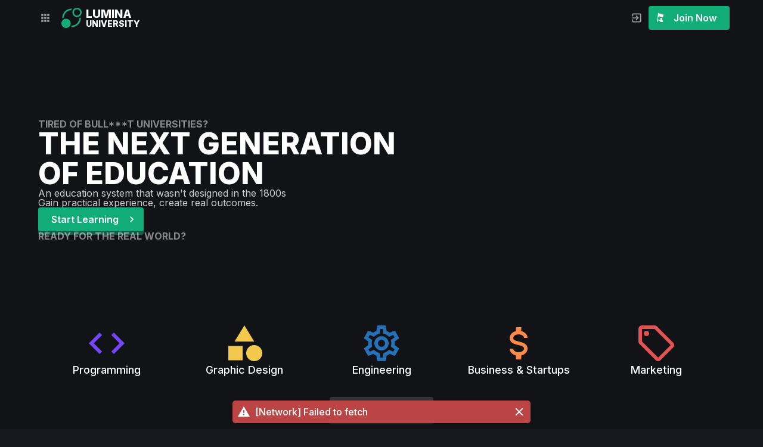

--- FILE ---
content_type: text/html
request_url: https://luminauniversity.earth/
body_size: 7981
content:
<!DOCTYPE html>
<html lang="en">
    <head>
        <meta charset="utf-8" />
        <link rel="icon" href="./favicon.png" />
        <meta name="viewport" content="width=device-width" />
        <link href="https://fonts.googleapis.com/css2?family=Source+Code+Pro:wght@300;400;500;600;700;800&display=swap" rel="stylesheet" defer>
		<link href="https://fonts.googleapis.com/css2?family=Inter:wght@300;400;500;600;700;800&display=swap" rel="stylesheet" defer>
        
		<link href="./_app/immutable/assets/0.d7929de0.css" rel="stylesheet">
		<link href="./_app/immutable/assets/ProgressBar.11d06d47.css" rel="stylesheet">
		<link href="./_app/immutable/assets/2.039d18d8.css" rel="stylesheet">
		<link href="./_app/immutable/assets/Icon.0ff73992.css" rel="stylesheet">
		<link href="./_app/immutable/assets/Brain.557ec1cd.css" rel="stylesheet">
		<link href="./_app/immutable/assets/Tag.f7325550.css" rel="stylesheet">
		<link href="./_app/immutable/assets/Button.dac9e5dc.css" rel="stylesheet">
		<link href="./_app/immutable/assets/4.dbb63e05.css" rel="stylesheet">
		<link href="./_app/immutable/assets/Grid.65647649.css" rel="stylesheet"><title>Lumina University » Next Generation Education</title><!-- HEAD_svelte-u3qytm_START --><link href="https://graph.lumina.earth" rel="preconnect"><!-- HEAD_svelte-u3qytm_END --><!-- HEAD_svelte-1clvb5_START --><link href="/manifest.json" rel="manifest"><script async src="https://www.googletagmanager.com/gtag/js?id=G-8MK9JSEJ2P" data-svelte-h="svelte-lum004"></script><script data-svelte-h="svelte-ih3z76">window.dataLayer = window.dataLayer || [];
        function gtag(){dataLayer.push(arguments);}
        gtag('js', new Date());

        gtag('config', 'G-8MK9JSEJ2P');</script><!-- HEAD_svelte-1clvb5_END --><!-- HEAD_svelte-fnk8mr_START --><meta name="og:image" content="https://luminauniversity.earth/api/og?title=Lumina%20University%20%C2%BB%20Next%20Generation%20Education"><meta name="og:title" content="Lumina University » Next Generation Education"><meta name="og:url" content="https://luminauniversity.earth/"><meta name="og:type" content="article"><meta name="twitter:card" content="summary_large_image"><meta name="twitter:site" content="@LightUni_"><meta name="twitter:creator" content="@LightUni_"><meta name="twitter:title" content="Lumina University » Next Generation Education"><meta name="twitter:image" content="https://luminauniversity.earth/api/og?title=Lumina%20University%20%C2%BB%20Next%20Generation%20Education"><meta name="description" content="The next generation of education - powered by the Government of Lumina"> <meta name="twitter:description" content="The next generation of education - powered by the Government of Lumina"> <meta name="og:description" content="The next generation of education - powered by the Government of Lumina"><link href="https://luminauniversity.earth/" rel="canonical"><!-- HEAD_svelte-fnk8mr_END -->
    </head>
    <body>
        <div style="display: contents">
                <div class="progress-bar svelte-1dmt8m"><div style="--width: 0%" class="progress-sliver svelte-1dmt8m"></div></div> <div class="action-container-wrapper svelte-6bvx5f"><div class="action-bar Error svelte-6bvx5f" role="button" tabindex="0"><div class="icon svelte-6bvx5f"><svg viewBox="0 0 24 24" width="22px" height="22px"><path d="M13 14H11V9H13M13 18H11V16H13M1 21H23L12 2L1 21Z" fill="currentColor"></path></svg></div> <div class="text">[Network] fetch failed</div> <svg viewBox="0 0 24 24" width="22px" height="22px"><path d="M19,6.41L17.59,5L12,10.59L6.41,5L5,6.41L10.59,12L5,17.59L6.41,19L12,13.41L17.59,19L19,17.59L13.41,12L19,6.41Z" fill="currentColor"></path></svg> </div> </div>   <div class="layout svelte-u9vkff"><a class="start-subscription svelte-54u6d9" href="/account" style="display: none;"><div class="icon brand svelte-15j06by" style="opacity: 1;"><svg viewBox="0 0 24 24" width="20" height="20"><path d="M20,8H4V6H20M20,18H4V12H20M20,4H4C2.89,4 2,4.89 2,6V18A2,2 0 0,0 4,20H20A2,2 0 0,0 22,18V6C22,4.89 21.1,4 20,4Z" fill="currentColor"></path></svg></div>
    Start Subscription
    <div class="icon brand svelte-15j06by" style="opacity: 1;"><svg viewBox="0 0 24 24" width="20" height="20"><path d="M8.59,16.58L13.17,12L8.59,7.41L10,6L16,12L10,18L8.59,16.58Z" fill="currentColor"></path></svg></div></a> <header class="svelte-54u6d9"><div class="inner-header svelte-54u6d9"><div class="flex-align-center svelte-54u6d9"><div class="svelte-sp6lob"><div class="button svelte-lzhpy7     transparent" role="button" tabindex="0"><span class="icon svelte-lzhpy7"><svg viewBox="0 0 24 24" width="1em" height="1em"><path d="M16,20H20V16H16M16,14H20V10H16M10,8H14V4H10M16,8H20V4H16M10,14H14V10H10M4,14H8V10H4M4,20H8V16H4M10,20H14V16H10M4,8H8V4H4V8Z" fill="currentColor"></path></svg></span>   </div> </div> <div class="logo svelte-54u6d9"><a class="logo svelte-1cekofg" href="/"><div class="icon brand svelte-15j06by" style="opacity: 1;"><svg fill="none" height="48" viewBox="0 0 48 48" width="48" xmlns="http://www.w3.org/2000/svg"><path d="M9.28559 38.7144C6.23814 35.667 6.23814 30.7261 9.28559 27.6786C12.333 24.6311 17.2739 24.6311 20.3214 27.6786C23.3689 30.7261 23.3689 35.667 20.3214 38.7144C17.2739 41.7619 12.333 41.7619 9.28559 38.7144Z" fill="currentColor"></path><path d="M8.42338 24.9762C9.22338 24.3536 10.0934 23.8642 11.0034 23.5078C11.1225 20.3452 12.3892 17.2178 14.8035 14.8035C17.2178 12.3892 20.3452 11.1225 23.5078 11.0034C23.8642 10.0934 24.3536 9.22338 24.9762 8.42338C20.6632 8.15474 16.26 9.66834 12.9642 12.9642C9.66835 16.26 8.15474 20.6632 8.42338 24.9762Z" fill="currentColor"></path><path d="M24.4922 36.9966C24.1358 37.9066 23.6464 38.7766 23.0238 39.5766C27.3368 39.8453 31.74 38.3317 35.0358 35.0358C38.3317 31.74 39.8453 27.3368 39.5766 23.0238C38.7766 23.6464 37.9066 24.1358 36.9966 24.4922C36.8775 27.6548 35.6108 30.7822 33.1965 33.1965C30.7822 35.6108 27.6548 36.8775 24.4922 36.9966Z" fill="currentColor"></path><path clip-rule="evenodd" d="M27.6786 20.3214C24.6311 17.2739 24.6311 12.333 27.6786 9.28559C30.7261 6.23814 35.667 6.23814 38.7144 9.28559C41.7619 12.333 41.7619 17.2739 38.7144 20.3214C35.667 23.3689 30.7261 23.3689 27.6786 20.3214ZM29.5179 11.1249C27.4863 13.1565 27.4863 16.4505 29.5179 18.4821C31.5495 20.5137 34.8435 20.5137 36.8751 18.4821C38.9067 16.4505 38.9067 13.1565 36.8751 11.1249C34.8435 9.09326 31.5495 9.09326 29.5179 11.1249Z" fill="currentColor" fill-rule="evenodd"></path></svg></div> <div class="text svelte-1cekofg" data-svelte-h="svelte-1hv2a84"><div class="Lumina svelte-1cekofg">Lumina</div> <div class="university svelte-1cekofg">University</div></div> </a></div></div> <div class="flex-align-center svelte-54u6d9"><a class="button svelte-lzhpy7     transparent" href="https://lumina.earth/auth?app-slug=lumina-university&amp;redirect=https%3A%2F%2Fluminauniversity.earth%2Fsignin" role="button" tabindex="0"><span class="icon svelte-lzhpy7"><svg viewBox="0 0 24 24" width="1em" height="1em"><path d="M19,3H5C3.89,3 3,3.89 3,5V9H5V5H19V19H5V15H3V19A2,2 0 0,0 5,21H19A2,2 0 0,0 21,19V5C21,3.89 20.1,3 19,3M10.08,15.58L11.5,17L16.5,12L11.5,7L10.08,8.41L12.67,11H3V13H12.67L10.08,15.58Z" fill="currentColor"></path></svg></span>   </a> <a class="button svelte-lzhpy7   branded" href="https://lumina.earth/auth?app-slug=lumina-university&amp;redirect=https%3A%2F%2Fluminauniversity.earth%2Fsignin" role="button" tabindex="0"><span class="icon svelte-lzhpy7"><svg height="1em" viewBox="0 0 24 24" width="1em"><path d="M8.53763 2.37306C8.41895 2.22083 8.24394 2.12105 8.05112 2.09568C7.85829 2.0703 7.66343 2.12141 7.5094 2.23775C7.35538 2.35409 7.25481 2.52614 7.22982 2.71605L5.00195 19.646L6.45608 19.8373L6.84279 16.8987L10.6191 18.1564L12.0018 20H17.0018V19.5C17.0018 17.567 15.4348 16 13.5018 16C14.6063 16 15.5018 15.1046 15.5018 14C15.5018 12.8954 14.6063 12 13.5018 12C12.3972 12 11.5018 12.8954 11.5018 14C11.5018 15.1046 12.3972 16 13.5018 16C12.4317 16 11.627 16.0205 11.1218 16.3668L7.1705 15.0508C7.14343 15.0417 7.11625 15.034 7.08901 15.0276L7.74169 10.0679C7.74169 10.0679 8.65721 8.73147 10.8384 9.0185C11.492 9.10451 11.8138 9.44121 12.168 9.81191C12.6019 10.2659 13.0845 10.771 14.2853 10.929C16.4665 11.216 17.382 9.87959 17.382 9.87959L18.1358 4.1512C18.1358 4.1512 17.2203 5.48762 15.0391 5.20059C14.3855 5.11458 14.0637 4.77788 13.7095 4.40718C13.2756 3.95316 12.793 3.44812 11.5922 3.29011C10.5016 3.14659 9.41318 3.32388 8.60103 3.53753L8.68395 2.9074C8.70894 2.7175 8.65631 2.52529 8.53763 2.37306Z" fill="currentColor"></path></svg></span> <span class="text svelte-lzhpy7">Join Now</span>  </a></div></div></header>  <div class="nav-wrapper svelte-10vnmac" aria-hidden="true" inert><div class="wrapper svelte-124ftn2"><div class="viewport svelte-124ftn2"><div class="contents svelte-124ftn2" style="transform: scale(undefined);"><div class="svelte-sp6lob"><nav class="svelte-10vnmac"><div class="button-wrapper svelte-10vnmac"><div class="layout svelte-70yqo1" style="grid-gap: 16px 16px; justify-content: normal; text-align: left; grid-template-columns: repeat(auto-fit, minmax(250px, 1fr)); max-width: 600px; padding: 16px 16px; align-items: normal;"><a class="button branded svelte-19kywpo" href="https://lumina.earth/auth?app-slug=lumina-university&amp;redirect=https%3A%2F%2Fluminauniversity.earth%2Fsignin" role="button" tabindex="0"><span class="icon svelte-19kywpo"><svg viewBox="0 0 24 24" width="1em" height="1em"><path d="M15,14C12.33,14 7,15.33 7,18V20H23V18C23,15.33 17.67,14 15,14M6,10V7H4V10H1V12H4V15H6V12H9V10M15,12A4,4 0 0,0 19,8A4,4 0 0,0 15,4A4,4 0 0,0 11,8A4,4 0 0,0 15,12Z" fill="currentColor"></path></svg></span> <span class="text svelte-19kywpo"> Create Account</span>  </a> <a class="button translucent svelte-19kywpo" href="https://lumina.earth/auth?app-slug=lumina-university&amp;redirect=https%3A%2F%2Fluminauniversity.earth%2Fsignin" role="button" tabindex="0"><span class="icon svelte-19kywpo"><svg viewBox="0 0 24 24" width="1em" height="1em"><path d="M19,3H5C3.89,3 3,3.89 3,5V9H5V5H19V19H5V15H3V19A2,2 0 0,0 5,21H19A2,2 0 0,0 21,19V5C21,3.89 20.1,3 19,3M10.08,15.58L11.5,17L16.5,12L11.5,7L10.08,8.41L12.67,11H3V13H12.67L10.08,15.58Z" fill="currentColor"></path></svg></span> <span class="text svelte-19kywpo">Sign In </span>  </a> </div></div> <div class="breaker svelte-10vnmac"><div class="layout svelte-70yqo1" style="grid-gap: 0px 0px; justify-content: normal; text-align: left; grid-template-columns: repeat(auto-fit, minmax(200px, 1fr)); max-width: 100%; padding: 16px 16px; align-items: normal;"><a class="nav-link svelte-102yxjr" href="/courses"><div class="icon svelte-102yxjr" style="background-color: #7446F6;"><div class="icon white svelte-15j06by" style="opacity: 1;"><svg viewBox="0 0 24 24" width="20" height="20"><path d="M19 2L14 6.5V17.5L19 13V2M6.5 5C4.55 5 2.45 5.4 1 6.5V21.16C1 21.41 1.25 21.66 1.5 21.66C1.6 21.66 1.65 21.59 1.75 21.59C3.1 20.94 5.05 20.5 6.5 20.5C8.45 20.5 10.55 20.9 12 22C13.35 21.15 15.8 20.5 17.5 20.5C19.15 20.5 20.85 20.81 22.25 21.56C22.35 21.61 22.4 21.59 22.5 21.59C22.75 21.59 23 21.34 23 21.09V6.5C22.4 6.05 21.75 5.75 21 5.5V19C19.9 18.65 18.7 18.5 17.5 18.5C15.8 18.5 13.35 19.15 12 20V6.5C10.55 5.4 8.45 5 6.5 5Z" fill="currentColor"></path></svg></div></div> <div class="text svelte-102yxjr"><div class="name svelte-102yxjr">Courses</div> <div class="subtext svelte-102yxjr">Expertly curated courses using first principle thinking</div></div> </a><div class="nav-link svelte-102yxjr inactive"><div class="icon svelte-102yxjr" style="background-color: #FF8947;"><div class="icon white svelte-15j06by" style="opacity: 1;"><svg viewBox="0 0 24 24" width="20" height="20"><path d="M12,3C17.5,3 22,6.58 22,11C22,15.42 17.5,19 12,19C10.76,19 9.57,18.82 8.47,18.5C5.55,21 2,21 2,21C4.33,18.67 4.7,17.1 4.75,16.5C3.05,15.07 2,13.13 2,11C2,6.58 6.5,3 12,3Z" fill="currentColor"></path></svg></div></div> <div class="text svelte-102yxjr"><div class="name svelte-102yxjr">Tutoring</div> <div class="subtext svelte-102yxjr">Accelerate your learning with tutoring</div></div> </div><div class="nav-link svelte-102yxjr inactive"><div class="icon svelte-102yxjr" style="background-color: #4B4B4B;"><div class="icon white svelte-15j06by" style="opacity: 1;"><svg viewBox="0 0 24 24" width="20" height="20"><path d="M12 2C6.5 2 2 6.5 2 12S6.5 22 12 22 22 17.5 22 12 17.5 2 12 2M10 17L5 12L6.41 10.59L10 14.17L17.59 6.58L19 8L10 17Z" fill="currentColor"></path></svg></div></div> <div class="text svelte-102yxjr"><div class="name svelte-102yxjr">Assignments</div> <div><span class="tag white svelte-v81j1l  opacity" style="background: color-mix(in srgb, white 16%, transparent);"><div class="text svelte-v81j1l small">Coming Soon</div> </span></div></div> </div><div class="nav-link svelte-102yxjr inactive"><div class="icon svelte-102yxjr" style="background-color: #4B4B4B;"><div class="icon white svelte-15j06by" style="opacity: 1;"><svg viewBox="0 0 24 24" width="20" height="20"><path d="M21.33,12.91C21.42,14.46 20.71,15.95 19.44,16.86L20.21,18.35C20.44,18.8 20.47,19.33 20.27,19.8C20.08,20.27 19.69,20.64 19.21,20.8L18.42,21.05C18.25,21.11 18.06,21.14 17.88,21.14C17.37,21.14 16.89,20.91 16.56,20.5L14.44,18C13.55,17.85 12.71,17.47 12,16.9C11.5,17.05 11,17.13 10.5,17.13C9.62,17.13 8.74,16.86 8,16.34C7.47,16.5 6.93,16.57 6.38,16.56C5.59,16.57 4.81,16.41 4.08,16.11C2.65,15.47 1.7,14.07 1.65,12.5C1.57,11.78 1.69,11.05 2,10.39C1.71,9.64 1.68,8.82 1.93,8.06C2.3,7.11 3,6.32 3.87,5.82C4.45,4.13 6.08,3 7.87,3.12C9.47,1.62 11.92,1.46 13.7,2.75C14.12,2.64 14.56,2.58 15,2.58C16.36,2.55 17.65,3.15 18.5,4.22C20.54,4.75 22,6.57 22.08,8.69C22.13,9.8 21.83,10.89 21.22,11.82C21.29,12.18 21.33,12.54 21.33,12.91M16.33,11.5C16.9,11.57 17.35,12 17.35,12.57A1,1 0 0,1 16.35,13.57H15.72C15.4,14.47 14.84,15.26 14.1,15.86C14.35,15.95 14.61,16 14.87,16.07C20,16 19.4,12.87 19.4,12.82C19.34,11.39 18.14,10.27 16.71,10.33A1,1 0 0,1 15.71,9.33A1,1 0 0,1 16.71,8.33C17.94,8.36 19.12,8.82 20.04,9.63C20.09,9.34 20.12,9.04 20.12,8.74C20.06,7.5 19.5,6.42 17.25,6.21C16,3.25 12.85,4.89 12.85,5.81V5.81C12.82,6.04 13.06,6.53 13.1,6.56A1,1 0 0,1 14.1,7.56C14.1,8.11 13.65,8.56 13.1,8.56V8.56C12.57,8.54 12.07,8.34 11.67,8C11.19,8.31 10.64,8.5 10.07,8.56V8.56C9.5,8.61 9.03,8.21 9,7.66C8.92,7.1 9.33,6.61 9.88,6.56C10.04,6.54 10.82,6.42 10.82,5.79V5.79C10.82,5.13 11.07,4.5 11.5,4C10.58,3.75 9.59,4.08 8.59,5.29C6.75,5 6,5.25 5.45,7.2C4.5,7.67 4,8 3.78,9C4.86,8.78 5.97,8.87 7,9.25C7.5,9.44 7.78,10 7.59,10.54C7.4,11.06 6.82,11.32 6.3,11.13C5.57,10.81 4.75,10.79 4,11.07C3.68,11.34 3.68,11.9 3.68,12.34C3.68,13.08 4.05,13.77 4.68,14.17C5.21,14.44 5.8,14.58 6.39,14.57C6.24,14.31 6.11,14.04 6,13.76C5.81,13.22 6.1,12.63 6.64,12.44C7.18,12.25 7.77,12.54 7.96,13.08C8.36,14.22 9.38,15 10.58,15.13C11.95,15.06 13.17,14.25 13.77,13C14,11.62 15.11,11.5 16.33,11.5M18.33,18.97L17.71,17.67L17,17.83L18,19.08L18.33,18.97M13.68,10.36C13.7,9.83 13.3,9.38 12.77,9.33C12.06,9.29 11.37,9.53 10.84,10C10.27,10.58 9.97,11.38 10,12.19A1,1 0 0,0 11,13.19C11.57,13.19 12,12.74 12,12.19C12,11.92 12.07,11.65 12.23,11.43C12.35,11.33 12.5,11.28 12.66,11.28C13.21,11.31 13.68,10.9 13.68,10.36Z" fill="currentColor"></path></svg></div></div> <div class="text svelte-102yxjr"><div class="name svelte-102yxjr">AI Tutor</div> <div><span class="tag white svelte-v81j1l  opacity" style="background: color-mix(in srgb, white 16%, transparent);"><div class="text svelte-v81j1l small">Coming Soon</div> </span></div></div> </div><div class="nav-link svelte-102yxjr inactive"><div class="icon svelte-102yxjr" style="background-color: #4B4B4B;"><div class="icon white svelte-15j06by" style="opacity: 1;"><svg viewBox="0 0 24 24" width="20" height="20"><path d="M12,5.5A3.5,3.5 0 0,1 15.5,9A3.5,3.5 0 0,1 12,12.5A3.5,3.5 0 0,1 8.5,9A3.5,3.5 0 0,1 12,5.5M5,8C5.56,8 6.08,8.15 6.53,8.42C6.38,9.85 6.8,11.27 7.66,12.38C7.16,13.34 6.16,14 5,14A3,3 0 0,1 2,11A3,3 0 0,1 5,8M19,8A3,3 0 0,1 22,11A3,3 0 0,1 19,14C17.84,14 16.84,13.34 16.34,12.38C17.2,11.27 17.62,9.85 17.47,8.42C17.92,8.15 18.44,8 19,8M5.5,18.25C5.5,16.18 8.41,14.5 12,14.5C15.59,14.5 18.5,16.18 18.5,18.25V20H5.5V18.25M0,20V18.5C0,17.11 1.89,15.94 4.45,15.6C3.86,16.28 3.5,17.22 3.5,18.25V20H0M24,20H20.5V18.25C20.5,17.22 20.14,16.28 19.55,15.6C22.11,15.94 24,17.11 24,18.5V20Z" fill="currentColor"></path></svg></div></div> <div class="text svelte-102yxjr"><div class="name svelte-102yxjr">Peer Mentoring</div> <div><span class="tag white svelte-v81j1l  opacity" style="background: color-mix(in srgb, white 16%, transparent);"><div class="text svelte-v81j1l small">Coming Soon</div> </span></div></div> </div><div class="nav-link svelte-102yxjr inactive"><div class="icon svelte-102yxjr" style="background-color: #4B4B4B;"><div class="icon white svelte-15j06by" style="opacity: 1;"><svg viewBox="0 0 24 24" width="20" height="20"><path d="M5,1C5,3.7 6.56,6.16 9,7.32V22H11V15H13V22H15V7.31C17.44,6.16 19,3.7 19,1H17A5,5 0 0,1 12,6A5,5 0 0,1 7,1M12,1C10.89,1 10,1.89 10,3C10,4.11 10.89,5 12,5C13.11,5 14,4.11 14,3C14,1.89 13.11,1 12,1Z" fill="currentColor"></path></svg></div></div> <div class="text svelte-102yxjr"><div class="name svelte-102yxjr">Volunteering</div> <div><span class="tag white svelte-v81j1l  opacity" style="background: color-mix(in srgb, white 16%, transparent);"><div class="text svelte-v81j1l small">Coming Soon</div> </span></div></div> </div><div class="nav-link svelte-102yxjr inactive"><div class="icon svelte-102yxjr" style="background-color: #4B4B4B;"><div class="icon white svelte-15j06by" style="opacity: 1;"><svg viewBox="0 0 24 24" width="20" height="20"><path d="M20 2H4C2.9 2 2 2.9 2 4V22L6 18H20C21.1 18 22 17.1 22 16V4C22 2.9 21.1 2 20 2M13 14H11V12H13V14M14.8 9C14.5 9.4 14.1 9.6 13.7 9.8C13.4 10 13.3 10.1 13.2 10.3C13 10.5 13 10.7 13 11H11C11 10.5 11.1 10.2 11.3 9.9C11.5 9.7 11.9 9.4 12.4 9.1C12.7 9 12.9 8.8 13 8.6C13.1 8.4 13.2 8.1 13.2 7.9C13.2 7.6 13.1 7.4 12.9 7.2C12.7 7 12.4 6.9 12.1 6.9C11.8 6.9 11.6 7 11.4 7.1C11.2 7.2 11.1 7.4 11.1 7.7H9.1C9.2 7 9.5 6.4 10 6C10.5 5.6 11.2 5.5 12.1 5.5C13 5.5 13.8 5.7 14.3 6.1C14.8 6.5 15.1 7.1 15.1 7.8C15.2 8.2 15.1 8.6 14.8 9Z" fill="currentColor"></path></svg></div></div> <div class="text svelte-102yxjr"><div class="name svelte-102yxjr">Q&amp;A</div> <div><span class="tag white svelte-v81j1l  opacity" style="background: color-mix(in srgb, white 16%, transparent);"><div class="text svelte-v81j1l small">Coming Soon</div> </span></div></div> </div><div class="nav-link svelte-102yxjr inactive"><div class="icon svelte-102yxjr" style="background-color: #4B4B4B;"><div class="icon white svelte-15j06by" style="opacity: 1;"><svg viewBox="0 0 24 24" width="20" height="20"><path d="M13 21L15 20L17 21V14H13M17 9V7L15 8L13 7V9L11 10L13 11V13L15 12L17 13V11L19 10M20 3H4A2 2 0 0 0 2 5V15A2 2 0 0 0 4 17H11V15H4V5H20V15H19V17H20A2 2 0 0 0 22 15V5A2 2 0 0 0 20 3M11 8H5V6H11M9 11H5V9H9M11 14H5V12H11Z" fill="currentColor"></path></svg></div></div> <div class="text svelte-102yxjr"><div class="name svelte-102yxjr">Certifications</div> <div><span class="tag white svelte-v81j1l  opacity" style="background: color-mix(in srgb, white 16%, transparent);"><div class="text svelte-v81j1l small">Coming Soon</div> </span></div></div> </div> </div></div> <div class="footer svelte-10vnmac"><div class="footer-links svelte-10vnmac"><a href="/" class="svelte-10vnmac" data-svelte-h="svelte-5a0zws">Home</a> <div class="icon  svelte-15j06by" style="opacity: 0.5;"><svg viewBox="0 0 24 24" width="6" height="6"><path d="M12,2A10,10 0 0,0 2,12A10,10 0 0,0 12,22A10,10 0 0,0 22,12A10,10 0 0,0 12,2Z" fill="currentColor"></path></svg></div>  <a href="https://lumina.earth" class="svelte-10vnmac" data-svelte-h="svelte-skube4">Lumina Website</a></div> <div class="socials svelte-10vnmac"><a class="social-media-icon svelte-10vnmac" href="https://www.facebook.com/luminagov"><svg viewBox="0 0 24 24" width="1em" height="1em"><path d="M12 2.04C6.5 2.04 2 6.53 2 12.06C2 17.06 5.66 21.21 10.44 21.96V14.96H7.9V12.06H10.44V9.85C10.44 7.34 11.93 5.96 14.22 5.96C15.31 5.96 16.45 6.15 16.45 6.15V8.62H15.19C13.95 8.62 13.56 9.39 13.56 10.18V12.06H16.34L15.89 14.96H13.56V21.96A10 10 0 0 0 22 12.06C22 6.53 17.5 2.04 12 2.04Z" fill="currentColor"></path></svg></a> <a class="social-media-icon svelte-10vnmac" href="https://twitter.com/LightUni_"><svg viewBox="0 0 24 24" width="1em" height="1em"><path d="M22.46,6C21.69,6.35 20.86,6.58 20,6.69C20.88,6.16 21.56,5.32 21.88,4.31C21.05,4.81 20.13,5.16 19.16,5.36C18.37,4.5 17.26,4 16,4C13.65,4 11.73,5.92 11.73,8.29C11.73,8.63 11.77,8.96 11.84,9.27C8.28,9.09 5.11,7.38 3,4.79C2.63,5.42 2.42,6.16 2.42,6.94C2.42,8.43 3.17,9.75 4.33,10.5C3.62,10.5 2.96,10.3 2.38,10C2.38,10 2.38,10 2.38,10.03C2.38,12.11 3.86,13.85 5.82,14.24C5.46,14.34 5.08,14.39 4.69,14.39C4.42,14.39 4.15,14.36 3.89,14.31C4.43,16 6,17.26 7.89,17.29C6.43,18.45 4.58,19.13 2.56,19.13C2.22,19.13 1.88,19.11 1.54,19.07C3.44,20.29 5.7,21 8.12,21C16,21 20.33,14.46 20.33,8.79C20.33,8.6 20.33,8.42 20.32,8.23C21.16,7.63 21.88,6.87 22.46,6Z" fill="currentColor"></path></svg></a> <a class="social-media-icon svelte-10vnmac" href="https://www.youtube.com/@luminagov"><svg viewBox="0 0 24 24" width="1em" height="1em"><path d="M10,15L15.19,12L10,9V15M21.56,7.17C21.69,7.64 21.78,8.27 21.84,9.07C21.91,9.87 21.94,10.56 21.94,11.16L22,12C22,14.19 21.84,15.8 21.56,16.83C21.31,17.73 20.73,18.31 19.83,18.56C19.36,18.69 18.5,18.78 17.18,18.84C15.88,18.91 14.69,18.94 13.59,18.94L12,19C7.81,19 5.2,18.84 4.17,18.56C3.27,18.31 2.69,17.73 2.44,16.83C2.31,16.36 2.22,15.73 2.16,14.93C2.09,14.13 2.06,13.44 2.06,12.84L2,12C2,9.81 2.16,8.2 2.44,7.17C2.69,6.27 3.27,5.69 4.17,5.44C4.64,5.31 5.5,5.22 6.82,5.16C8.12,5.09 9.31,5.06 10.41,5.06L12,5C16.19,5 18.8,5.16 19.83,5.44C20.73,5.69 21.31,6.27 21.56,7.17Z" fill="currentColor"></path></svg></a></div> <div class="impressum svelte-10vnmac" data-svelte-h="svelte-ktg9il">A service from the Government of Lumina</div></div></nav> </div></div></div>   </div> </div> <div class="content svelte-u9vkff">  <div class="unauth-hero svelte-13p2yll"><div class="inner padding svelte-13p2yll"><div class="span svelte-13p2yll" data-svelte-h="svelte-1rldkc6">Tired of bull***t universities?</div> <h1 class="svelte-13p2yll" data-svelte-h="svelte-hiozp1">The next generation of education</h1> <div class="para svelte-13p2yll" data-svelte-h="svelte-t2rdhj">An education system that wasn&#39;t designed in the 1800s</div> <div class="para svelte-13p2yll" data-svelte-h="svelte-3zxc86">Gain practical experience, create real outcomes.</div> <a class="button branded svelte-19kywpo  hug" href="/courses" role="button" tabindex="0"> <span class="text svelte-19kywpo">Start Learning </span> <span class="icon svelte-19kywpo"><svg viewBox="0 0 24 24" width="1em" height="1em"><path d="M8.59,16.58L13.17,12L8.59,7.41L10,6L16,12L10,18L8.59,16.58Z" fill="currentColor"></path></svg></span> </a> <div class="span svelte-13p2yll" data-svelte-h="svelte-qzko1z">Ready for the real world?</div> <div class="space svelte-13p2yll"></div> <div class="wrapper svelte-dhypbr"><a class="block svelte-dhypbr" href="/courses"><div class="icon purple svelte-15j06by" style="opacity: 1;"><svg viewBox="0 0 24 24" width="72" height="72"><path d="M14.6,16.6L19.2,12L14.6,7.4L16,6L22,12L16,18L14.6,16.6M9.4,16.6L4.8,12L9.4,7.4L8,6L2,12L8,18L9.4,16.6Z" fill="currentColor"></path></svg></div> Programming </a><a class="block svelte-dhypbr" href="/courses"><div class="icon yellow svelte-15j06by" style="opacity: 1;"><svg viewBox="0 0 24 24" width="72" height="72"><path d="M11,13.5V21.5H3V13.5H11M12,2L17.5,11H6.5L12,2M17.5,13C20,13 22,15 22,17.5C22,20 20,22 17.5,22C15,22 13,20 13,17.5C13,15 15,13 17.5,13Z" fill="currentColor"></path></svg></div> Graphic Design </a><a class="block svelte-dhypbr" href="/courses"><div class="icon blue svelte-15j06by" style="opacity: 1;"><svg viewBox="0 0 24 24" width="72" height="72"><path d="M12,8A4,4 0 0,1 16,12A4,4 0 0,1 12,16A4,4 0 0,1 8,12A4,4 0 0,1 12,8M12,10A2,2 0 0,0 10,12A2,2 0 0,0 12,14A2,2 0 0,0 14,12A2,2 0 0,0 12,10M10,22C9.75,22 9.54,21.82 9.5,21.58L9.13,18.93C8.5,18.68 7.96,18.34 7.44,17.94L4.95,18.95C4.73,19.03 4.46,18.95 4.34,18.73L2.34,15.27C2.21,15.05 2.27,14.78 2.46,14.63L4.57,12.97L4.5,12L4.57,11L2.46,9.37C2.27,9.22 2.21,8.95 2.34,8.73L4.34,5.27C4.46,5.05 4.73,4.96 4.95,5.05L7.44,6.05C7.96,5.66 8.5,5.32 9.13,5.07L9.5,2.42C9.54,2.18 9.75,2 10,2H14C14.25,2 14.46,2.18 14.5,2.42L14.87,5.07C15.5,5.32 16.04,5.66 16.56,6.05L19.05,5.05C19.27,4.96 19.54,5.05 19.66,5.27L21.66,8.73C21.79,8.95 21.73,9.22 21.54,9.37L19.43,11L19.5,12L19.43,13L21.54,14.63C21.73,14.78 21.79,15.05 21.66,15.27L19.66,18.73C19.54,18.95 19.27,19.04 19.05,18.95L16.56,17.95C16.04,18.34 15.5,18.68 14.87,18.93L14.5,21.58C14.46,21.82 14.25,22 14,22H10M11.25,4L10.88,6.61C9.68,6.86 8.62,7.5 7.85,8.39L5.44,7.35L4.69,8.65L6.8,10.2C6.4,11.37 6.4,12.64 6.8,13.8L4.68,15.36L5.43,16.66L7.86,15.62C8.63,16.5 9.68,17.14 10.87,17.38L11.24,20H12.76L13.13,17.39C14.32,17.14 15.37,16.5 16.14,15.62L18.57,16.66L19.32,15.36L17.2,13.81C17.6,12.64 17.6,11.37 17.2,10.2L19.31,8.65L18.56,7.35L16.15,8.39C15.38,7.5 14.32,6.86 13.12,6.62L12.75,4H11.25Z" fill="currentColor"></path></svg></div> Engineering </a><a class="block svelte-dhypbr" href="/courses"><div class="icon orange svelte-15j06by" style="opacity: 1;"><svg viewBox="0 0 24 24" width="72" height="72"><path d="M7,15H9C9,16.08 10.37,17 12,17C13.63,17 15,16.08 15,15C15,13.9 13.96,13.5 11.76,12.97C9.64,12.44 7,11.78 7,9C7,7.21 8.47,5.69 10.5,5.18V3H13.5V5.18C15.53,5.69 17,7.21 17,9H15C15,7.92 13.63,7 12,7C10.37,7 9,7.92 9,9C9,10.1 10.04,10.5 12.24,11.03C14.36,11.56 17,12.22 17,15C17,16.79 15.53,18.31 13.5,18.82V21H10.5V18.82C8.47,18.31 7,16.79 7,15Z" fill="currentColor"></path></svg></div> Business &amp; Startups </a><a class="block svelte-dhypbr" href="/courses"><div class="icon red svelte-15j06by" style="opacity: 1;"><svg viewBox="0 0 24 24" width="72" height="72"><path d="M21.41 11.58L12.41 2.58A2 2 0 0 0 11 2H4A2 2 0 0 0 2 4V11A2 2 0 0 0 2.59 12.42L11.59 21.42A2 2 0 0 0 13 22A2 2 0 0 0 14.41 21.41L21.41 14.41A2 2 0 0 0 22 13A2 2 0 0 0 21.41 11.58M13 20L4 11V4H11L20 13M6.5 5A1.5 1.5 0 1 1 5 6.5A1.5 1.5 0 0 1 6.5 5Z" fill="currentColor"></path></svg></div> Marketing </a> </div> <div class="view-courses svelte-13p2yll"><a class="button translucent svelte-19kywpo  hug" href="/courses" role="button" tabindex="0"> <span class="text svelte-19kywpo"> View Courses</span> <span class="icon svelte-19kywpo"><svg viewBox="0 0 24 24" width="1em" height="1em"><path d="M8.59,16.58L13.17,12L8.59,7.41L10,6L16,12L10,18L8.59,16.58Z" fill="currentColor"></path></svg></span> </a></div></div></div> <footer class="svelte-13p2yll"><inner class="svelte-13p2yll"><a href="https://lumina.earth" class="svelte-13p2yll" data-svelte-h="svelte-1ap27kv">A service of the Government of Lumina</a> <div class="icon  svelte-15j06by" style="opacity: 0.2;"><svg viewBox="0 0 24 24" width="8px" height="8px"><path d="M12,2A10,10 0 0,0 2,12A10,10 0 0,0 12,22A10,10 0 0,0 22,12A10,10 0 0,0 12,2Z" fill="currentColor"></path></svg></div> <a href="https://warpdigital.com.au" class="svelte-13p2yll" data-svelte-h="svelte-36k3q2">SEO by Warp Digital</a></inner> </footer></div> </div> 
			
			<script>
				{
					__sveltekit_h2nkvt = {
						base: new URL(".", location).pathname.slice(0, -1),
						env: {"PUBLIC_CACHED_READ_HYGRAPH":"https://ap-southeast-2.cdn.hygraph.com/content/cliy5ab5q0rtc01udcp2878lz/master","PUBLIC_GRAPH_ENDPOINT":"https://graph.lumina.earth"}
					};

					const element = document.currentScript.parentElement;

					const data = [{"type":"data","data":{auth_token:null,login_url:"https://lumina.earth/auth?app-slug=lumina-university&redirect=https%3A%2F%2Fluminauniversity.earth%2Fsignin",lumina_domain:"https://lumina.earth"},"uses":{}},null,null];

					Promise.all([
						import("./_app/immutable/entry/start.ba6104d6.js"),
						import("./_app/immutable/entry/app.fdfeae17.js")
					]).then(([kit, app]) => {
						kit.start(app, element, {
							node_ids: [0, 2, 4],
							data,
							form: null,
							error: null
						});
					});

					if ('serviceWorker' in navigator) {
						addEventListener('load', function () {
							navigator.serviceWorker.register('./service-worker.js');
						});
					}
				}
			</script>
		
        </div>
    </body>
</html>


--- FILE ---
content_type: text/css; charset=utf-8
request_url: https://luminauniversity.earth/_app/immutable/assets/0.d7929de0.css
body_size: 977
content:
.action-container-wrapper.svelte-6bvx5f.svelte-6bvx5f{position:fixed;bottom:10px;left:0;right:0;height:0;display:flex;align-items:flex-end;z-index:250;justify-content:center}.action-container-wrapper.svelte-6bvx5f .action-bar.svelte-6bvx5f{cursor:pointer;background:#12ac78;position:fixed;width:100%;max-width:500px;padding:8px;font-weight:500;box-shadow:0 0 5px #0000001a;border-radius:5px;z-index:251;color:#fff;transition:.2s ease-in-out;display:grid;grid-template-columns:min-content 1fr min-content;align-items:center}.action-container-wrapper.svelte-6bvx5f .action-bar.Warning.svelte-6bvx5f{background:#b8992a}.action-container-wrapper.svelte-6bvx5f .action-bar.Error.svelte-6bvx5f{background:#b44}.action-container-wrapper.svelte-6bvx5f .action-bar.Success.svelte-6bvx5f{background:#4a6}.action-container-wrapper.svelte-6bvx5f .action-bar.Info.svelte-6bvx5f{background:#2570b6}.action-container-wrapper.svelte-6bvx5f .action-bar .icon.svelte-6bvx5f{padding-right:8px;display:inline-flex}.progress-bar.svelte-1dmt8m{position:fixed;top:0;left:0;right:0;height:6px;z-index:1000}.progress-sliver.svelte-1dmt8m{width:var(--width);background-color:#12ac78;height:100%}.alert.svelte-1ljny30.svelte-1ljny30{position:fixed;width:100%;max-width:500px;margin:0 auto;left:0;bottom:24px;right:0;z-index:20;display:flex;flex-direction:column;text-align:center;padding:16px;background:#15181c;border:1px solid rgba(255,255,255,.1);border-radius:4px;box-shadow:0 6px 12px #0000001a;gap:16px}.alert.svelte-1ljny30 .alert-title.svelte-1ljny30{font-size:18px;font-weight:700}.alert.svelte-1ljny30 .status.svelte-1ljny30{font-weight:700}*{box-sizing:border-box}input:-webkit-autofill,input:-webkit-autofill:hover,input:-webkit-autofill:focus,input:-webkit-autofill:active{-webkit-box-shadow:0 0 0 30px #2c2f32 inset!important;-webkit-text-fill-color:#ffffb2!important}li{margin:0;padding-left:.4em}ol,ul{padding:0;margin:0 0 0 1.5em}input{font-size-adjust:.5}html,body,div,span,applet,object,iframe,h1,h2,h3,h4,h5,h6,p,blockquote,pre,a,abbr,acronym,address,big,cite,code,del,dfn,em,img,ins,kbd,q,s,samp,small,strike,strong,sub,sup,tt,var,b,u,i,center,dl,dt,dd,fieldset,form,label,legend,table,caption,tbody,tfoot,thead,tr,th,td,article,aside,canvas,details,embed,figure,figcaption,footer,header,hgroup,menu,nav,output,ruby,section,summary,time,mark,audio,video,input,textarea,button{margin:0;padding:0;border:0;font-family:inherit;vertical-align:baseline}p{margin:1em 0}article,aside,details,figcaption,figure,footer,header,hgroup,menu,nav,section{display:block}body{line-height:1}blockquote,q{quotes:none}blockquote:before,blockquote:after,q:before,q:after{content:"";content:none}table{border-collapse:collapse;border-spacing:0}*:focus{outline:#12ac78 1px dashed;outline-offset:1px}hr{border:0;border-top:1px solid rgba(255,255,255,.1);width:100%;margin:0}html{display:flex;min-height:100%;flex:1;margin:0;padding:0;scroll-behavior:smooth}h1,h2,h3,h4,h5,h6{font-weight:500}a{text-decoration:none;color:#12ac78}a:hover{color:#15c98c}body{background:#15181c;color:#fff;flex:1;margin:0;padding:0;min-height:100%;font-family:Inter,sans-serif;max-width:100%;display:flex;flex-direction:column;z-index:1}


--- FILE ---
content_type: text/css; charset=utf-8
request_url: https://luminauniversity.earth/_app/immutable/assets/ProgressBar.11d06d47.css
body_size: -167
content:
.progress-bar.svelte-1d6bijf{width:100%;height:12px;background:rgba(255,255,255,.1);overflow:hidden;border-radius:50px}.inner-bar.svelte-1d6bijf{background:#12ac78;height:100%;border-radius:50px;transition:width ease-in-out .3s}


--- FILE ---
content_type: text/css; charset=utf-8
request_url: https://luminauniversity.earth/_app/immutable/assets/2.039d18d8.css
body_size: 1969
content:
div.svelte-sp6lob{display:contents}.nav-link.svelte-102yxjr.svelte-102yxjr{display:flex;padding:12px;gap:12px;cursor:pointer;border-radius:4px;color:#fff}.nav-link.svelte-102yxjr.svelte-102yxjr:hover{background:rgba(255,255,255,.08)}.nav-link.inactive.svelte-102yxjr.svelte-102yxjr{cursor:default;opacity:.5;background:none}.nav-link.svelte-102yxjr .icon.svelte-102yxjr{display:flex;padding:6px;border-radius:4px;width:32px;height:32px}.nav-link.svelte-102yxjr .text.svelte-102yxjr{display:flex;flex-direction:column;gap:4px}.nav-link.svelte-102yxjr .text .name.svelte-102yxjr{font-size:14px;font-weight:800}.nav-link.svelte-102yxjr .text .subtext.svelte-102yxjr{font-size:12px;font-weight:600;opacity:.5}.layout.svelte-70yqo1{display:grid;width:100%}.nav-wrapper.svelte-10vnmac.svelte-10vnmac{position:fixed;z-index:50;display:flex;flex-direction:column}.nav-wrapper.svelte-10vnmac nav.svelte-10vnmac{background:#232529;box-shadow:0 0 8px #00000080;overflow-y:auto;overscroll-behavior-y:contain}@media (min-width: 900px){.nav-wrapper.svelte-10vnmac.svelte-10vnmac{transition:top .3s ease-in-out;top:100%;width:100%;max-height:calc(100% - 60px)}.nav-wrapper.svelte-10vnmac nav.svelte-10vnmac{max-width:900px;margin:0 auto;width:100%;border-radius:16px;height:50%;box-shadow:0 4px 8px #0006}.nav-wrapper.nav_opened.svelte-10vnmac.svelte-10vnmac{z-index:40;top:60px}}@media (max-width: 900px){.nav-wrapper.svelte-10vnmac.svelte-10vnmac{z-index:40;transition:left .3s ease-in-out;width:100%;top:0;left:-100%}.nav-wrapper.svelte-10vnmac nav.svelte-10vnmac{width:100%;height:100%;box-shadow:4px 0 8px #0006}.nav-wrapper.nav_opened.svelte-10vnmac.svelte-10vnmac{left:0}.nav-wrapper.authenticated.svelte-10vnmac.svelte-10vnmac{bottom:60px;top:0}.nav-wrapper.svelte-10vnmac.svelte-10vnmac:not(.authenticated){top:60px;bottom:0}}.socials.svelte-10vnmac.svelte-10vnmac{display:flex;align-items:center;justify-content:center;gap:8px}.socials.svelte-10vnmac .social-media-icon.svelte-10vnmac{background:rgba(255,255,255,.04);display:inline-flex;font-size:24px;color:#ffffff80;opacity:.8;padding:8px;border-radius:4px}.socials.svelte-10vnmac .social-media-icon.svelte-10vnmac:hover{opacity:1;background:rgba(255,255,255,.08);color:#fff}.greeting.svelte-10vnmac.svelte-10vnmac{display:flex;align-items:center;justify-content:center;gap:12px;padding:16px;font-size:24px;font-weight:800}.auth-wrapper.svelte-10vnmac.svelte-10vnmac{display:flex;flex-direction:column;align-items:center;justify-content:center;padding:16px;border-bottom:1px solid rgba(255,255,255,.08)}.breaker.svelte-10vnmac.svelte-10vnmac{border-bottom:1px solid rgba(255,255,255,.08)}.footer.svelte-10vnmac.svelte-10vnmac{display:flex;align-items:center;justify-content:center;flex-direction:column;gap:8px;padding:16px}.footer.svelte-10vnmac .footer-links.svelte-10vnmac{display:flex;align-items:center;gap:6px}.footer.svelte-10vnmac .footer-links a.svelte-10vnmac{color:#fff;font-size:12px;font-weight:500;padding:6px 10px;border-radius:4px}.footer.svelte-10vnmac .footer-links a.svelte-10vnmac:hover{background:rgba(255,255,255,.08)}.footer.svelte-10vnmac .impressum.svelte-10vnmac{display:flex;font-size:12px;font-weight:500;opacity:.5;max-width:170px;line-height:1.2;text-align:center}.button-wrapper.svelte-10vnmac.svelte-10vnmac{display:flex;align-items:center;justify-content:center}.button.svelte-lzhpy7.svelte-lzhpy7{padding:10px;color:#fff;display:inline-flex;align-items:center;white-space:nowrap;justify-content:center;border-radius:4px;width:auto;cursor:pointer;font-weight:600}@media (max-width: 900px){.button.authenticated_app_bar.svelte-lzhpy7.svelte-lzhpy7{width:100%;height:100%}}.button.svelte-lzhpy7 .text.svelte-lzhpy7{padding:0 12px}.button.svelte-lzhpy7 .icon.svelte-lzhpy7{font-size:20px;display:inline-flex}.button.svelte-lzhpy7.svelte-lzhpy7:focus-visible{outline:#12ac78 1px dashed;outline-offset:1px}.button.branded.svelte-lzhpy7.svelte-lzhpy7{background:#12ac78}.button.branded.svelte-lzhpy7.svelte-lzhpy7:hover,.button.branded.svelte-lzhpy7.svelte-lzhpy7:focus{background:#16cf90}.button.branded.svelte-lzhpy7.svelte-lzhpy7:active{background:#12ac78}.button.translucent.svelte-lzhpy7.svelte-lzhpy7{background:rgba(255,255,255,.08)}.button.translucent.svelte-lzhpy7.svelte-lzhpy7:hover,.button.translucent.svelte-lzhpy7.svelte-lzhpy7:focus{background:rgba(255,255,255,.14)}.button.translucent.svelte-lzhpy7.svelte-lzhpy7:active{background:rgba(255,255,255,.08)}.button.transparent.svelte-lzhpy7.svelte-lzhpy7{color:#fff9;background:rgba(0,0,0,0)}.button.transparent.svelte-lzhpy7.svelte-lzhpy7:hover,.button.transparent.svelte-lzhpy7.svelte-lzhpy7:focus{background:rgba(255,255,255,.12);color:#fff}.button.transparent.svelte-lzhpy7.svelte-lzhpy7:active{background:rgba(255,255,255,.06)}.profile.svelte-15vamnt{width:var(--size);height:var(--size);display:inline-flex;background:rgba(255,255,255,.2);border-radius:50px;background-image:url(../../../assets/default-profile.svg);background-size:cover;background-position:center;background-repeat:no-repeat}.profile-button-wrapper.svelte-15gem5k{padding:4px;cursor:pointer;border-radius:4px;display:flex;align-items:center;justify-content:center}.profile-button-wrapper.svelte-15gem5k:focus-visible{outline:#12ac78 1px dashed;outline-offset:1px}.profile-button-wrapper.svelte-15gem5k:hover,.profile-button-wrapper.svelte-15gem5k:focus{background:rgba(255,255,255,.08)}.profile-button-wrapper.svelte-15gem5k:active,.profile-button-wrapper.active.svelte-15gem5k{background:rgba(255,255,255,.14)}@media (max-width: 900px){.profile-button-wrapper.svelte-15gem5k{border-radius:0;height:100%;width:100%}}.scrim.svelte-rcnui3{z-index:99;position:fixed;display:flex;align-items:center;justify-content:center;top:0;left:0;padding:40px;right:0;bottom:0;background:rgba(21,24,28,.4)}.card.svelte-su3qtm{border-radius:6px;color:#fff;background:rgba(255,255,255,.04);width:100%;display:flex}.card.shadow.svelte-su3qtm{box-shadow:0 2px 6px #0000004d}.card.reset_bg.svelte-su3qtm{background:#2c2f32}.card.vertical.svelte-su3qtm{flex-direction:column}.card.horizontal.svelte-su3qtm{flex-direction:row}.card.opacity.svelte-su3qtm{opacity:.5}.card.svelte-su3qtm:focus-visible{outline:#12ac78 1px dashed;outline-offset:1px}.description.svelte-8sqdzc{opacity:.4;display:flex;gap:8px;align-items:center}.account.svelte-4gnpp9.svelte-4gnpp9{border-bottom:1px solid rgba(255,255,255,.12);padding:16px;width:100%;display:flex;align-items:center;gap:8px}.account.svelte-4gnpp9 .data.svelte-4gnpp9{display:flex;flex-direction:column;gap:8px;line-height:1}.account.svelte-4gnpp9 .data .name.svelte-4gnpp9{font-size:18px;font-weight:500;white-space:pre-wrap;word-break:break-all}.account.svelte-4gnpp9 .data .email.svelte-4gnpp9{font-size:14px;white-space:pre-wrap;word-break:break-all;font-weight:500;opacity:.5}.links.svelte-4gnpp9.svelte-4gnpp9{width:100%;display:flex;flex-direction:column;padding:8px;gap:0px}.link.svelte-4gnpp9.svelte-4gnpp9{display:flex;align-items:center;gap:8px;padding:8px;width:100%;border-radius:4px;cursor:pointer;color:#fff;font-size:16px;font-weight:600;opacity:.5}.link.svelte-4gnpp9.svelte-4gnpp9:hover{opacity:1;background:rgba(255,255,255,.08)}.link.red.svelte-4gnpp9.svelte-4gnpp9{color:#e25454;opacity:1}.link.red.svelte-4gnpp9.svelte-4gnpp9:hover{color:#e87676}.logo.svelte-1cekofg.svelte-1cekofg{display:flex;align-items:center;gap:8px}.logo.svelte-1cekofg .text.svelte-1cekofg{color:#fff;font-weight:800;text-transform:uppercase}.logo.svelte-1cekofg .text .Lumina.svelte-1cekofg{font-size:19px;letter-spacing:0}.logo.svelte-1cekofg .text .university.svelte-1cekofg{font-size:14px}.start-subscription.svelte-54u6d9.svelte-54u6d9{height:40px;width:100%;margin:0 auto;max-width:1200px;display:flex;grid-row:1;align-items:center;color:#fff;gap:12px;outline:0;text-transform:uppercase;font-weight:700;opacity:.7;transition:opacity .1s ease-in-out}.start-subscription.svelte-54u6d9.svelte-54u6d9:before,.start-subscription.svelte-54u6d9.svelte-54u6d9:after{content:"";display:block;height:4px;flex:1;border-radius:10px}.start-subscription.svelte-54u6d9.svelte-54u6d9:after{background:linear-gradient(90deg,#12ac78 0%,transparent 100%)}.start-subscription.svelte-54u6d9.svelte-54u6d9:before{background:linear-gradient(90deg,transparent 0%,#12ac78 100%)}.start-subscription.svelte-54u6d9.svelte-54u6d9:hover{opacity:1}.popout.svelte-54u6d9.svelte-54u6d9{max-width:400px;width:100%}header.svelte-54u6d9.svelte-54u6d9{display:flex;justify-content:center;flex-direction:column}@media (min-width: 900px){header.svelte-54u6d9.svelte-54u6d9{min-height:60px;z-index:8;background:transparent;box-shadow:none;position:sticky;grid-row:3;top:0;transition:box-shadow .1s ease-in-out,background .1s ease-in-out}header.scrolled.svelte-54u6d9.svelte-54u6d9{box-shadow:0 0 10px #00000080;background:#15181c;background:rgba(39,42,46,.5);backdrop-filter:blur(10px);-webkit-backdrop-filter:blur(10px)}}@media (max-width: 900px){header.svelte-54u6d9.svelte-54u6d9:not(.authenticated){min-height:60px;z-index:8;background:transparent;box-shadow:none;position:sticky;grid-row:3;top:0;transition:box-shadow .1s ease-in-out,background .1s ease-in-out}header:not(.authenticated).scrolled.svelte-54u6d9.svelte-54u6d9{box-shadow:0 0 10px #00000080;background:#15181c;background:rgba(39,42,46,.5);backdrop-filter:blur(10px);-webkit-backdrop-filter:blur(10px)}header.authenticated.svelte-54u6d9.svelte-54u6d9{grid-row:3;background:#2c2f32;z-index:80;box-shadow:0 -2px 8px #0003}header.authenticated.svelte-54u6d9 .inner-header.svelte-54u6d9{justify-content:space-around;padding:4px;gap:4px}header.authenticated.svelte-54u6d9 .flex-align-center.svelte-54u6d9{display:contents}header.svelte-54u6d9 .logo.authenticated.svelte-54u6d9{display:none}}.flex-align-center.svelte-54u6d9.svelte-54u6d9{display:flex;align-items:center;gap:8px}.inner-header.svelte-54u6d9.svelte-54u6d9{display:flex;align-items:center;gap:16px;padding:0 16px;margin:0 auto;justify-content:space-between;max-width:1200px;width:100%}.content.svelte-u9vkff{flex:1;display:flex;flex-direction:column;z-index:1;grid-row:2}@media (max-width: 900px){.content.svelte-u9vkff{overflow-y:auto;height:100%}}.layout.svelte-u9vkff{display:flex;position:relative;flex-direction:column;min-height:100%;background:rgba(0,0,0,.2)}@media (max-width: 900px){.layout.authenticated.svelte-u9vkff{height:100vh;display:grid;overflow-y:hidden;grid-template-rows:min-content 1fr 60px}}


--- FILE ---
content_type: text/css; charset=utf-8
request_url: https://luminauniversity.earth/_app/immutable/assets/Icon.0ff73992.css
body_size: 55
content:
.icon.svelte-15j06by{display:inline-flex;size:1em}.icon.brand.svelte-15j06by{color:#12ac78}.icon.white.svelte-15j06by{color:#fff}.icon.red.svelte-15j06by{color:#e25454}.icon.yellow.svelte-15j06by{color:#f2c94c}.icon.orange.svelte-15j06by{color:#ff8947}.icon.purple.svelte-15j06by{color:#7446f6}.icon.blue.svelte-15j06by{color:#2570b6}.icon.yellow_green.svelte-15j06by{color:#b3d146}.icon.green.svelte-15j06by{color:#00b473}


--- FILE ---
content_type: text/css; charset=utf-8
request_url: https://luminauniversity.earth/_app/immutable/assets/Brain.557ec1cd.css
body_size: 208
content:
.v-scrollbar.svelte-1kh7twi{position:absolute;top:0;display:flex;align-items:center;flex-direction:column;right:0;width:var(--svrollbar-track-width, 8px);-webkit-user-select:none;-moz-user-select:none;-ms-user-select:none;user-select:none}.h-scrollbar.svelte-1kh7twi{position:absolute;display:flex;align-items:center;bottom:0;left:0;height:var(--svrollbar-track-width, 8px);-webkit-user-select:none;-moz-user-select:none;-ms-user-select:none;user-select:none}.v-scrollbar.fixed.svelte-1kh7twi,.h-scrollbar.fixed.svelte-1kh7twi{position:fixed}.v-track.svelte-1kh7twi{position:absolute;top:0;right:0;border-radius:var(--svrollbar-track-radius, initial);width:var(--svrollbar-track-width, 8px);opacity:var(--svrollbar-track-opacity, 1);background:var(--svrollbar-track-background, initial);box-shadow:var(--svrollbar-track-shadow, initial)}.h-track.svelte-1kh7twi{position:absolute;bottom:0;left:0;border-radius:var(--svrollbar-track-radius, initial);height:var(--svrollbar-track-width, 8px);opacity:var(--svrollbar-track-opacity, 1);background:var(--svrollbar-track-background, initial);box-shadow:var(--svrollbar-track-shadow, initial)}.v-thumb.svelte-1kh7twi{position:relative;margin:0;min-height:20px;border-radius:var(--svrollbar-thumb-radius, .25rem);width:var(--svrollbar-thumb-width, 6px);opacity:var(--svrollbar-thumb-opacity, .5);background:var(--svrollbar-thumb-background, #808080);box-shadow:var(--svrollbar-thumb-shadow, initial);-webkit-user-select:none;-moz-user-select:none;-ms-user-select:none;user-select:none}.h-thumb.svelte-1kh7twi{position:relative;margin:0;min-width:20px;border-radius:var(--svrollbar-thumb-radius, .25rem);height:var(--svrollbar-thumb-width, 6px);opacity:var(--svrollbar-thumb-opacity, .5);background:var(--svrollbar-thumb-background, #808080);box-shadow:var(--svrollbar-thumb-shadow, initial);-webkit-user-select:none;-moz-user-select:none;-ms-user-select:none;user-select:none}.wrapper.svelte-124ftn2{position:relative;display:flex;flex-direction:column;overflow:hidden;height:100%;width:100%;min-height:0;--svrollbar-track-background:rgba(255,255,255,.04);--svrollbar-thumb-background:#12ac78}.contents.svelte-124ftn2{min-width:100%;min-height:100%}.viewport.svelte-124ftn2{position:relative;width:100%;height:100%;overflow:scroll;box-sizing:border-box;-ms-overflow-style:none;scrollbar-width:none;scroll-behavior:smooth}.viewport.svelte-124ftn2::-webkit-scrollbar{display:none}


--- FILE ---
content_type: text/css; charset=utf-8
request_url: https://luminauniversity.earth/_app/immutable/assets/Tag.f7325550.css
body_size: 37
content:
.tag.svelte-v81j1l.svelte-v81j1l{padding:0 2px;line-height:1;font-weight:600;display:inline-flex;border-radius:4px;color:#fff;background:rgba(255,255,255,.16)}.tag.svelte-v81j1l .text.svelte-v81j1l{padding:3px 4px;line-height:100%}.tag.svelte-v81j1l .small.svelte-v81j1l{font-size:12px}.tag.opacity.svelte-v81j1l.svelte-v81j1l{opacity:.5}.tag.brand.svelte-v81j1l.svelte-v81j1l{color:#12ac78;background:rgba(18,172,120,.16)}.tag.red.svelte-v81j1l.svelte-v81j1l{color:#e25454;background:rgba(226,84,84,.16)}.tag.blue.svelte-v81j1l.svelte-v81j1l{color:#2570b6;background:rgba(37,112,182,.16)}.tag.white.svelte-v81j1l.svelte-v81j1l{color:#fff;background:rgba(255,255,255,.12)}.tag.yellow.svelte-v81j1l.svelte-v81j1l{color:#f2c94c;background:rgba(242,201,76,.16)}.tag.green.svelte-v81j1l.svelte-v81j1l{color:#00b473;background:rgba(0,180,115,.16)}.tag.yellow_green.svelte-v81j1l.svelte-v81j1l{color:#b3d146;background:rgba(179,209,70,.16)}.tag.orange.svelte-v81j1l.svelte-v81j1l{color:#ff8947;background:rgba(255,137,71,.16)}.tag.purple.svelte-v81j1l.svelte-v81j1l{color:#7446f6;background:rgba(116,70,246,.16)}.tag.filled.svelte-v81j1l.svelte-v81j1l{background:#fff;color:#2d3744}.tag.filled.brand.svelte-v81j1l.svelte-v81j1l{background:#12ac78;color:#fff}.tag.filled.red.svelte-v81j1l.svelte-v81j1l{background:#e25454;color:#fff}.tag.filled.blue.svelte-v81j1l.svelte-v81j1l{background:#2570b6;color:#fff}.tag.filled.white.svelte-v81j1l.svelte-v81j1l{background:#fff;color:#2d3744}.tag.filled.yellow.svelte-v81j1l.svelte-v81j1l{background:#f2c94c;color:#fff}.tag.filled.green.svelte-v81j1l.svelte-v81j1l{background:#00b473;color:#fff}.tag.filled.yellow_green.svelte-v81j1l.svelte-v81j1l{background:#b3d146;color:#fff}.tag.filled.orange.svelte-v81j1l.svelte-v81j1l{background:#ff8947;color:#fff}.tag.filled.purple.svelte-v81j1l.svelte-v81j1l{background:#7446f6;color:#fff}


--- FILE ---
content_type: text/css; charset=utf-8
request_url: https://luminauniversity.earth/_app/immutable/assets/Button.dac9e5dc.css
body_size: 199
content:
.button.svelte-19kywpo.svelte-19kywpo{padding:10px;color:#fff;display:inline-flex;-webkit-user-select:none;user-select:none;align-items:center;white-space:nowrap;justify-content:center;border-radius:4px;outline:0;width:100%;cursor:pointer;transition:top .05s ease-in,box-shadow .05s ease-in,background .05s ease-in;font-weight:600;position:relative;top:0}.button.svelte-19kywpo .text.svelte-19kywpo{padding:0 12px}.button.hug.svelte-19kywpo.svelte-19kywpo{width:auto}.button.svelte-19kywpo .icon.svelte-19kywpo{font-size:20px;display:inline-flex}.button.svelte-19kywpo.svelte-19kywpo:not(.disabled):focus-visible{outline:#12ac78 1px dashed;outline-offset:1px}.button:not(.disabled).branded.svelte-19kywpo.svelte-19kywpo{background:#12ac78;box-shadow:0 6px #12ac7880;outline:0}.button:not(.disabled).branded.svelte-19kywpo.svelte-19kywpo:hover,.button:not(.disabled).branded.svelte-19kywpo.svelte-19kywpo:focus{background:#14c388;box-shadow:0 6px #16cf9080}.button:not(.disabled).branded.svelte-19kywpo.svelte-19kywpo:active{top:6px;box-shadow:0 1px #12ac7880}.button:not(.disabled).translucent.svelte-19kywpo.svelte-19kywpo{background:rgba(255,255,255,.15);box-shadow:0 6px #ffffff14;outline:0}.button:not(.disabled).translucent.svelte-19kywpo.svelte-19kywpo:hover,.button:not(.disabled).translucent.svelte-19kywpo.svelte-19kywpo:focus{background:rgba(255,255,255,.18);box-shadow:0 6px #ffffff1f}.button:not(.disabled).translucent.svelte-19kywpo.svelte-19kywpo:active{top:5px;box-shadow:0 1px #ffffff14;background:rgba(255,255,255,.08)}.button:not(.disabled).transparent.svelte-19kywpo.svelte-19kywpo{color:#fff9;background:rgba(0,0,0,0)}.button:not(.disabled).transparent.svelte-19kywpo.svelte-19kywpo:hover,.button:not(.disabled).transparent.svelte-19kywpo.svelte-19kywpo:focus{background:rgba(255,255,255,.12);color:#fff}.button:not(.disabled).transparent.svelte-19kywpo.svelte-19kywpo:active{background:rgba(255,255,255,.06)}.button.disabled.svelte-19kywpo.svelte-19kywpo{cursor:default;opacity:.5;background:transparent;outline:1px solid rgba(255,255,255,.1);outline-offset:1px}


--- FILE ---
content_type: text/css; charset=utf-8
request_url: https://luminauniversity.earth/_app/immutable/assets/4.dbb63e05.css
body_size: 713
content:
.inner.svelte-19rdnnh{max-width:var(--max-width);width:100%;margin:0 auto;gap:var(--gap);padding:var(--vertical-padding, 0) 16px;display:flex;flex-direction:column;align-items:var(--align)}.divider.svelte-xxqwkk{border-bottom:1px solid rgba(255,255,255,.08)}.hero.svelte-xxqwkk{display:flex;flex-direction:column;width:100%;align-items:center}.hero.translucent.svelte-xxqwkk{background:rgba(255,255,255,.02)}.course.svelte-8sia14.svelte-8sia14{display:flex;background:rgba(255,255,255,.04);flex-direction:column;color:#fff;width:100%;border-radius:4px;overflow:hidden}.course.svelte-8sia14.svelte-8sia14:hover,.course.svelte-8sia14.svelte-8sia14:focus{background:rgba(255,255,255,.08);outline:0}.course.large.svelte-8sia14.svelte-8sia14{flex-direction:row}.course.large.svelte-8sia14 .name.svelte-8sia14{font-size:22px}.course.large.svelte-8sia14 .course-image.svelte-8sia14{min-height:300px}@media (max-width: 900px){.course.large.svelte-8sia14.svelte-8sia14{flex-direction:column}.course.large.svelte-8sia14 .name.svelte-8sia14{font-size:24px}}.course-image.svelte-8sia14.svelte-8sia14{width:100%;min-height:200px;background:rgba(255,255,255,.08);background-size:cover;background-position:center;background-repeat:no-repeat;align-self:stretch;flex:1}.course-data.svelte-8sia14.svelte-8sia14{flex:1;display:flex;flex-direction:column;gap:16px;align-items:start;padding:24px}.progress-bar.svelte-8sia14.svelte-8sia14{width:100%;margin-top:auto}.name.svelte-8sia14.svelte-8sia14{display:flex;align-items:center;font-weight:700;font-size:18px;gap:12px;color:#fff;border-radius:4px}.description.svelte-8sia14.svelte-8sia14{font-size:18px;font-weight:400;color:#ffffff80;line-height:1.2em}.breadcrumbs.svelte-8sia14.svelte-8sia14{display:flex;align-items:center;gap:8px;font-size:14px;font-weight:700}.breadcrumbs.svelte-8sia14 .faded.svelte-8sia14{opacity:.5}.wrapper.svelte-dhypbr{display:flex;justify-content:center;gap:12px;width:100%;gap:2px;flex-wrap:wrap}.block.svelte-dhypbr{display:flex;flex-direction:column;align-items:center;justify-content:center;flex:1;padding:16px;gap:9px;font-size:18px;color:#fff;font-weight:500;text-align:center;border-radius:16px;outline:none}.block.svelte-dhypbr:hover,.block.svelte-dhypbr:focus{background:rgba(255,255,255,.08)}.add-course.svelte-avulna{min-height:200px;height:100%;display:flex;align-items:center;justify-content:center;background:rgba(255,255,255,.04);border-radius:4px;gap:6px;flex-direction:column;color:#fff9}.add-course.svelte-avulna:hover,.add-course.svelte-avulna:focus{color:#fff;outline:2px dashed #12ac78;outline-offset:4px}footer.svelte-13p2yll.svelte-13p2yll{margin-top:auto;padding:24px;background:rgba(255,255,255,.05);border-top:1px solid rgba(255,255,255,.1)}footer.svelte-13p2yll inner.svelte-13p2yll{display:flex;align-items:center;gap:24px;width:100%;margin:0 auto;max-width:1200px}footer.svelte-13p2yll a.svelte-13p2yll{color:#ffffff80;font-size:14px}.space.svelte-13p2yll.svelte-13p2yll{padding-top:120px}.auth-hero.svelte-13p2yll.svelte-13p2yll{display:flex;flex-direction:row;justify-content:space-between;align-items:center;width:100%}@media (max-width: 600px){.auth-hero.svelte-13p2yll.svelte-13p2yll{flex-direction:column;gap:24px}}.auth-hero.svelte-13p2yll .greeting.svelte-13p2yll{display:flex;gap:16px;font-size:36px;font-weight:800;align-items:center}.subheader.svelte-13p2yll.svelte-13p2yll{font-size:22px;font-weight:800;text-align:center}.unauth-hero.svelte-13p2yll.svelte-13p2yll{display:flex;flex-direction:column;align-items:center}.unauth-hero.svelte-13p2yll .inner.svelte-13p2yll{display:flex;gap:16px;flex-direction:column;align-items:flex-start;width:100%;justify-content:center;max-width:1200px}.unauth-hero.svelte-13p2yll .inner.padding.svelte-13p2yll{padding:140px 24px}.unauth-hero.svelte-13p2yll .inner h1.svelte-13p2yll{font-size:50px;max-width:600px;text-transform:uppercase;font-weight:800}.unauth-hero.svelte-13p2yll .inner .span.svelte-13p2yll{opacity:.5;text-transform:uppercase;font-weight:700}.unauth-hero.svelte-13p2yll .inner .para.svelte-13p2yll{opacity:.8}.view-courses.svelte-13p2yll.svelte-13p2yll{width:100%;display:flex;justify-content:center;padding:20px}


--- FILE ---
content_type: text/css; charset=utf-8
request_url: https://luminauniversity.earth/_app/immutable/assets/Grid.65647649.css
body_size: 29
content:
.grid.svelte-1jl3v1o{display:grid;max-width:1200px;margin:0 auto;gap:16px;width:100%;grid-template-columns:repeat(var(--laptop-columns),1fr)}.grid.side_padding.svelte-1jl3v1o{padding:0 16px}@media (max-width: 900px){.grid.svelte-1jl3v1o{grid-template-columns:repeat(var(--tablet-columns),1fr)}}@media (max-width: 600px){.grid.svelte-1jl3v1o{grid-template-columns:repeat(var(--mobile-columns),1fr)}}


--- FILE ---
content_type: text/css; charset=utf-8
request_url: https://luminauniversity.earth/_app/immutable/assets/Heading.c03466c7.css
body_size: -25
content:
.heading.svelte-1vssp8l{font-weight:700;display:flex;gap:.5em;align-items:center;margin:0;position:relative;scroll-margin-top:80px}.heading.underline.svelte-1vssp8l{padding:0 4px 2px}.heading.underline.svelte-1vssp8l:before{content:"";position:absolute;bottom:0;left:0;right:0;top:50%;background:#12ac78;opacity:.5;z-index:-1}


--- FILE ---
content_type: text/css; charset=utf-8
request_url: https://luminauniversity.earth/_app/immutable/assets/1.377a8baf.css
body_size: -169
content:
.area.svelte-7r06i1{padding:32px;display:flex;flex-direction:column;align-items:center;gap:20px}.status.svelte-7r06i1{font-size:4em;font-weight:700}.code.svelte-7r06i1{font-size:1.2em;font-weight:600}


--- FILE ---
content_type: application/javascript; charset=utf-8
request_url: https://luminauniversity.earth/_app/immutable/chunks/AlertCircle.64bc5680.js
body_size: 747
content:
import{s as M,r,e as k,u as _,h as o,d as c,j as d,i as m,v as u,w as B,l as E,m as L,n as C}from"./scheduler.60135e86.js";import{S,i as V}from"./index.7e4d0b4a.js";const Z=globalThis.__sveltekit_h2nkvt.env;function A(f){let e,a;return{c(){e=r("desc"),a=E(f[7])},l(l){e=_(l,"desc",{});var i=o(e);a=L(i,f[7]),i.forEach(c)},m(l,i){m(l,e,i),u(e,a)},p(l,i){i&128&&C(a,l[7])},d(l){l&&c(e)}}}function z(f){let e,a;return{c(){e=r("title"),a=E(f[6])},l(l){e=_(l,"title",{});var i=o(e);a=L(i,f[6]),i.forEach(c)},m(l,i){m(l,e,i),u(e,a)},p(l,i){i&64&&C(a,l[6])},d(l){l&&c(e)}}}function j(f){let e,a,l,i=f[7]&&A(f),s=f[6]&&z(f);return{c(){e=r("svg"),i&&i.c(),a=k(),s&&s.c(),l=r("path"),this.h()},l(t){e=_(t,"svg",{viewBox:!0,width:!0,height:!0,class:!0,"aria-label":!0,"aria-hidden":!0});var h=o(e);i&&i.l(h),a=k(),s&&s.l(h),l=_(h,"path",{d:!0,fill:!0}),o(l).forEach(c),h.forEach(c),this.h()},h(){d(l,"d","M13,13H11V7H13M13,17H11V15H13M12,2A10,10 0 0,0 2,12A10,10 0 0,0 12,22A10,10 0 0,0 22,12A10,10 0 0,0 12,2Z"),d(l,"fill",f[2]),d(e,"viewBox",f[3]),d(e,"width",f[0]),d(e,"height",f[1]),d(e,"class",f[8]),d(e,"aria-label",f[4]),d(e,"aria-hidden",f[5])},m(t,h){m(t,e,h),i&&i.m(e,null),u(e,a),s&&s.m(e,null),u(e,l)},p(t,[h]){t[7]?i?i.p(t,h):(i=A(t),i.c(),i.m(e,a)):i&&(i.d(1),i=null),t[6]?s?s.p(t,h):(s=z(t),s.c(),s.m(e,l)):s&&(s.d(1),s=null),h&4&&d(l,"fill",t[2]),h&8&&d(e,"viewBox",t[3]),h&1&&d(e,"width",t[0]),h&2&&d(e,"height",t[1]),h&256&&d(e,"class",t[8]),h&16&&d(e,"aria-label",t[4]),h&32&&d(e,"aria-hidden",t[5])},i:B,o:B,d(t){t&&c(e),i&&i.d(),s&&s.d()}}}function q(f,e,a){let{size:l="1em"}=e,{width:i=l}=e,{height:s=l}=e,{color:t="currentColor"}=e,{viewBox:h="0 0 24 24"}=e,{ariaLabel:v=void 0}=e,{ariaHidden:g=void 0}=e,{title:w=void 0}=e,{desc:b=void 0}=e,{class:H=void 0}=e;return f.$$set=n=>{"size"in n&&a(9,l=n.size),"width"in n&&a(0,i=n.width),"height"in n&&a(1,s=n.height),"color"in n&&a(2,t=n.color),"viewBox"in n&&a(3,h=n.viewBox),"ariaLabel"in n&&a(4,v=n.ariaLabel),"ariaHidden"in n&&a(5,g=n.ariaHidden),"title"in n&&a(6,w=n.title),"desc"in n&&a(7,b=n.desc),"class"in n&&a(8,H=n.class)},[i,s,t,h,v,g,w,b,H,l]}class D extends S{constructor(e){super(),V(this,e,q,j,M,{size:9,width:0,height:1,color:2,viewBox:3,ariaLabel:4,ariaHidden:5,title:6,desc:7,class:8})}}export{D as A,Z as e};


--- FILE ---
content_type: application/javascript; charset=utf-8
request_url: https://luminauniversity.earth/_app/immutable/chunks/LuminaUniversity.a4d78d5a.js
body_size: 718
content:
import{s as m,r as n,u,h as C,d as o,j as l,i as v,v as d,w as p}from"./scheduler.60135e86.js";import{S as c,i as g}from"./index.7e4d0b4a.js";function w(s){let e,a,h,f,t;return{c(){e=n("svg"),a=n("path"),h=n("path"),f=n("path"),t=n("path"),this.h()},l(r){e=u(r,"svg",{fill:!0,height:!0,viewBox:!0,width:!0,xmlns:!0});var i=C(e);a=u(i,"path",{d:!0,fill:!0}),C(a).forEach(o),h=u(i,"path",{d:!0,fill:!0}),C(h).forEach(o),f=u(i,"path",{d:!0,fill:!0}),C(f).forEach(o),t=u(i,"path",{"clip-rule":!0,d:!0,fill:!0,"fill-rule":!0}),C(t).forEach(o),i.forEach(o),this.h()},h(){l(a,"d","M9.28559 38.7144C6.23814 35.667 6.23814 30.7261 9.28559 27.6786C12.333 24.6311 17.2739 24.6311 20.3214 27.6786C23.3689 30.7261 23.3689 35.667 20.3214 38.7144C17.2739 41.7619 12.333 41.7619 9.28559 38.7144Z"),l(a,"fill",s[0]),l(h,"d","M8.42338 24.9762C9.22338 24.3536 10.0934 23.8642 11.0034 23.5078C11.1225 20.3452 12.3892 17.2178 14.8035 14.8035C17.2178 12.3892 20.3452 11.1225 23.5078 11.0034C23.8642 10.0934 24.3536 9.22338 24.9762 8.42338C20.6632 8.15474 16.26 9.66834 12.9642 12.9642C9.66835 16.26 8.15474 20.6632 8.42338 24.9762Z"),l(h,"fill",s[0]),l(f,"d","M24.4922 36.9966C24.1358 37.9066 23.6464 38.7766 23.0238 39.5766C27.3368 39.8453 31.74 38.3317 35.0358 35.0358C38.3317 31.74 39.8453 27.3368 39.5766 23.0238C38.7766 23.6464 37.9066 24.1358 36.9966 24.4922C36.8775 27.6548 35.6108 30.7822 33.1965 33.1965C30.7822 35.6108 27.6548 36.8775 24.4922 36.9966Z"),l(f,"fill",s[0]),l(t,"clip-rule","evenodd"),l(t,"d","M27.6786 20.3214C24.6311 17.2739 24.6311 12.333 27.6786 9.28559C30.7261 6.23814 35.667 6.23814 38.7144 9.28559C41.7619 12.333 41.7619 17.2739 38.7144 20.3214C35.667 23.3689 30.7261 23.3689 27.6786 20.3214ZM29.5179 11.1249C27.4863 13.1565 27.4863 16.4505 29.5179 18.4821C31.5495 20.5137 34.8435 20.5137 36.8751 18.4821C38.9067 16.4505 38.9067 13.1565 36.8751 11.1249C34.8435 9.09326 31.5495 9.09326 29.5179 11.1249Z"),l(t,"fill",s[0]),l(t,"fill-rule","evenodd"),l(e,"fill","none"),l(e,"height",s[1]),l(e,"viewBox","0 0 48 48"),l(e,"width",s[1]),l(e,"xmlns","http://www.w3.org/2000/svg")},m(r,i){v(r,e,i),d(e,a),d(e,h),d(e,f),d(e,t)},p(r,[i]){i&1&&l(a,"fill",r[0]),i&1&&l(h,"fill",r[0]),i&1&&l(f,"fill",r[0]),i&1&&l(t,"fill",r[0]),i&2&&l(e,"height",r[1]),i&2&&l(e,"width",r[1])},i:p,o:p,d(r){r&&o(e)}}}function _(s,e,a){let{color:h="currentColor"}=e,{size:f="1em"}=e;return s.$$set=t=>{"color"in t&&a(0,h=t.color),"size"in t&&a(1,f=t.size)},[h,f]}class Z extends c{constructor(e){super(),g(this,e,_,w,m,{color:0,size:1})}}export{Z as L};


--- FILE ---
content_type: application/javascript; charset=utf-8
request_url: https://luminauniversity.earth/_app/immutable/chunks/Settlement.265c2d90.js
body_size: 747
content:
import{s as c,r,u as w,h as g,d as s,j as o,i as m,v,w as u}from"./scheduler.60135e86.js";import{S as d,i as L}from"./index.7e4d0b4a.js";function _(l){let e,t;return{c(){e=r("svg"),t=r("path"),this.h()},l(i){e=w(i,"svg",{height:!0,viewBox:!0,width:!0});var h=g(e);t=w(h,"path",{d:!0,fill:!0}),g(t).forEach(s),h.forEach(s),this.h()},h(){o(t,"d","M8.53763 2.37306C8.41895 2.22083 8.24394 2.12105 8.05112 2.09568C7.85829 2.0703 7.66343 2.12141 7.5094 2.23775C7.35538 2.35409 7.25481 2.52614 7.22982 2.71605L5.00195 19.646L6.45608 19.8373L6.84279 16.8987L10.6191 18.1564L12.0018 20H17.0018V19.5C17.0018 17.567 15.4348 16 13.5018 16C14.6063 16 15.5018 15.1046 15.5018 14C15.5018 12.8954 14.6063 12 13.5018 12C12.3972 12 11.5018 12.8954 11.5018 14C11.5018 15.1046 12.3972 16 13.5018 16C12.4317 16 11.627 16.0205 11.1218 16.3668L7.1705 15.0508C7.14343 15.0417 7.11625 15.034 7.08901 15.0276L7.74169 10.0679C7.74169 10.0679 8.65721 8.73147 10.8384 9.0185C11.492 9.10451 11.8138 9.44121 12.168 9.81191C12.6019 10.2659 13.0845 10.771 14.2853 10.929C16.4665 11.216 17.382 9.87959 17.382 9.87959L18.1358 4.1512C18.1358 4.1512 17.2203 5.48762 15.0391 5.20059C14.3855 5.11458 14.0637 4.77788 13.7095 4.40718C13.2756 3.95316 12.793 3.44812 11.5922 3.29011C10.5016 3.14659 9.41318 3.32388 8.60103 3.53753L8.68395 2.9074C8.70894 2.7175 8.65631 2.52529 8.53763 2.37306Z"),o(t,"fill",l[2]),o(e,"height",l[1]),o(e,"viewBox",l[3]),o(e,"width",l[0])},m(i,h){m(i,e,h),v(e,t)},p(i,[h]){h&4&&o(t,"fill",i[2]),h&2&&o(e,"height",i[1]),h&8&&o(e,"viewBox",i[3]),h&1&&o(e,"width",i[0])},i:u,o:u,d(i){i&&s(e)}}}function B(l,e,t){let{size:i="1em"}=e,{width:h=i}=e,{height:a=i}=e,{color:f="currentColor"}=e,{viewBox:C="0 0 24 24"}=e;return l.$$set=n=>{"size"in n&&t(4,i=n.size),"width"in n&&t(0,h=n.width),"height"in n&&t(1,a=n.height),"color"in n&&t(2,f=n.color),"viewBox"in n&&t(3,C=n.viewBox)},[h,a,f,C,i]}class x extends d{constructor(e){super(),L(this,e,B,_,c,{size:4,width:0,height:1,color:2,viewBox:3})}}export{x as S};


--- FILE ---
content_type: application/javascript; charset=utf-8
request_url: https://luminauniversity.earth/_app/immutable/chunks/Grid.3a0f62ec.js
body_size: 610
content:
import{s as p,G as b,f as c,g as v,h as w,d as h,j as z,O as r,k as a,i as G,I as j,J as I,K as S}from"./scheduler.60135e86.js";import{S as k,i as q,a as C,t as D}from"./index.7e4d0b4a.js";function E(n){let e,d;const f=n[8].default,t=b(f,n,n[7],null);return{c(){e=c("div"),t&&t.c(),this.h()},l(i){e=v(i,"DIV",{class:!0});var l=w(e);t&&t.l(l),l.forEach(h),this.h()},h(){z(e,"class","grid svelte-1jl3v1o"),r(e,"side_padding",n[5]),a(e,"--mobile-columns",n[3].mobile),a(e,"--tablet-columns",n[3].tablet),a(e,"--laptop-columns",n[3].laptop),a(e,"padding-top",n[0]?`${n[0]}px`:void 0),a(e,"padding-bottom",n[0]?`${n[0]}px`:void 0),a(e,"grid-row-gap",n[1]?`${n[1]}px`:void 0),a(e,"grid-column-gap",n[2]?`${n[2]}px`:void 0),a(e,"max-width",n[6]),a(e,"flex",n[4])},m(i,l){G(i,e,l),t&&t.m(e,null),d=!0},p(i,[l]){t&&t.p&&(!d||l&128)&&j(t,f,i,i[7],d?S(f,i[7],l,null):I(i[7]),null),(!d||l&32)&&r(e,"side_padding",i[5]),l&8&&a(e,"--mobile-columns",i[3].mobile),l&8&&a(e,"--tablet-columns",i[3].tablet),l&8&&a(e,"--laptop-columns",i[3].laptop),l&1&&a(e,"padding-top",i[0]?`${i[0]}px`:void 0),l&1&&a(e,"padding-bottom",i[0]?`${i[0]}px`:void 0),l&2&&a(e,"grid-row-gap",i[1]?`${i[1]}px`:void 0),l&4&&a(e,"grid-column-gap",i[2]?`${i[2]}px`:void 0),l&64&&a(e,"max-width",i[6]),l&16&&a(e,"flex",i[4])},i(i){d||(C(t,i),d=!0)},o(i){D(t,i),d=!1},d(i){i&&h(e),t&&t.d(i)}}}function J(n,e,d){let{$$slots:f={},$$scope:t}=e,{padding_vertical:i=void 0}=e,{vertical_gap:l=void 0}=e,{horizontal_gap:o=void 0}=e,{columns:_={mobile:4,tablet:8,laptop:16}}=e,{flex:u=void 0}=e,{side_padding:g=!0}=e,{max_width:m=void 0}=e;return n.$$set=s=>{"padding_vertical"in s&&d(0,i=s.padding_vertical),"vertical_gap"in s&&d(1,l=s.vertical_gap),"horizontal_gap"in s&&d(2,o=s.horizontal_gap),"columns"in s&&d(3,_=s.columns),"flex"in s&&d(4,u=s.flex),"side_padding"in s&&d(5,g=s.side_padding),"max_width"in s&&d(6,m=s.max_width),"$$scope"in s&&d(7,t=s.$$scope)},[i,l,o,_,u,g,m,t,f]}class V extends k{constructor(e){super(),q(this,e,J,E,p,{padding_vertical:0,vertical_gap:1,horizontal_gap:2,columns:3,flex:4,side_padding:5,max_width:6})}}export{V as G};


--- FILE ---
content_type: application/javascript; charset=utf-8
request_url: https://luminauniversity.earth/_app/immutable/nodes/4.be1e24c3.js
body_size: -292
content:
import{P as e,_ as n}from"../chunks/4.d942e1ee.js";export{e as component,n as universal};


--- FILE ---
content_type: application/javascript; charset=utf-8
request_url: https://luminauniversity.earth/_app/immutable/chunks/PageHead.a0759b1d.js
body_size: 877
content:
import{s as L,f as h,H as U,g as _,d as f,j as e,v as E,w as T,y,a as w,c as k,i as M}from"./scheduler.60135e86.js";import{S as N,i as C}from"./index.7e4d0b4a.js";import{p as H}from"./stores.c64eb605.js";function b(a){let u,m,c,s,r;return{c(){u=h("meta"),m=w(),c=h("meta"),s=w(),r=h("meta"),this.h()},l(t){u=_(t,"META",{name:!0,content:!0}),m=k(t),c=_(t,"META",{name:!0,content:!0}),s=k(t),r=_(t,"META",{name:!0,content:!0}),this.h()},h(){e(u,"name","description"),e(u,"content",a[0]),e(c,"name","twitter:description"),e(c,"content",a[0]),e(r,"name","og:description"),e(r,"content",a[0])},m(t,i){M(t,u,i),M(t,m,i),M(t,c,i),M(t,s,i),M(t,r,i)},p(t,i){i&1&&e(u,"content",t[0]),i&1&&e(c,"content",t[0]),i&1&&e(r,"content",t[0])},d(t){t&&(f(u),f(m),f(c),f(s),f(r))}}}function I(a){let u,m,c,s,r,t,i,A,g,p,o;document.title=u=a[4];let l=a[0]&&b(a);return{c(){m=h("meta"),c=h("meta"),s=h("meta"),r=h("meta"),t=h("meta"),i=h("meta"),A=h("meta"),g=h("meta"),p=h("meta"),l&&l.c(),o=h("link"),this.h()},l(d){const n=U("svelte-fnk8mr",document.head);m=_(n,"META",{name:!0,content:!0}),c=_(n,"META",{name:!0,content:!0}),s=_(n,"META",{name:!0,content:!0}),r=_(n,"META",{name:!0,content:!0}),t=_(n,"META",{name:!0,content:!0}),i=_(n,"META",{name:!0,content:!0}),A=_(n,"META",{name:!0,content:!0}),g=_(n,"META",{name:!0,content:!0}),p=_(n,"META",{name:!0,content:!0}),l&&l.l(n),o=_(n,"LINK",{href:!0,rel:!0}),n.forEach(f),this.h()},h(){e(m,"name","og:image"),e(m,"content",a[2]),e(c,"name","og:title"),e(c,"content",a[4]),e(s,"name","og:url"),e(s,"content",a[3]),e(r,"name","og:type"),e(r,"content",a[1]),e(t,"name","twitter:card"),e(t,"content","summary_large_image"),e(i,"name","twitter:site"),e(i,"content","@LightUni_"),e(A,"name","twitter:creator"),e(A,"content","@LightUni_"),e(g,"name","twitter:title"),e(g,"content",a[4]),e(p,"name","twitter:image"),e(p,"content",a[2]),e(o,"href",a[3]),e(o,"rel","canonical")},m(d,n){E(document.head,m),E(document.head,c),E(document.head,s),E(document.head,r),E(document.head,t),E(document.head,i),E(document.head,A),E(document.head,g),E(document.head,p),l&&l.m(document.head,null),E(document.head,o)},p(d,[n]){n&16&&u!==(u=d[4])&&(document.title=u),n&4&&e(m,"content",d[2]),n&16&&e(c,"content",d[4]),n&8&&e(s,"content",d[3]),n&2&&e(r,"content",d[1]),n&16&&e(g,"content",d[4]),n&4&&e(p,"content",d[2]),d[0]?l?l.p(d,n):(l=b(d),l.c(),l.m(o.parentNode,o)):l&&(l.d(1),l=null),n&8&&e(o,"href",d[3])},i:T,o:T,d(d){f(m),f(c),f(s),f(r),f(t),f(i),f(A),f(g),f(p),l&&l.d(d),f(o)}}}function P(a,u,m){let c,s,r,t;y(a,H,o=>m(7,t=o));let{title:i}=u,{description:A=void 0}=u,{type:g="article"}=u,{include_suffix:p=!0}=u;return a.$$set=o=>{"title"in o&&m(5,i=o.title),"description"in o&&m(0,A=o.description),"type"in o&&m(1,g=o.type),"include_suffix"in o&&m(6,p=o.include_suffix)},a.$$.update=()=>{a.$$.dirty&96&&m(4,c=p?`${i} » Lumina University » Next Generation Education`:i),a.$$.dirty&128&&m(3,s=`https://${t.url.host}${t.url.pathname}${t.url.search}`),a.$$.dirty&160&&m(2,r=`https://${t.url.host}/api/og?title=${encodeURIComponent(i)}`)},[A,g,r,s,c,i,p,t]}class G extends N{constructor(u){super(),C(this,u,P,I,L,{title:5,description:0,type:1,include_suffix:6})}}export{G as P};


--- FILE ---
content_type: application/javascript; charset=utf-8
request_url: https://luminauniversity.earth/_app/immutable/chunks/Button.d023c70f.js
body_size: 1667
content:
import{s as R,e as O,i as p,d as b,P as X,Q as Y,o as Z,M as $,f as P,a as j,g as q,h as C,c as D,N as Q,O as B,v as G,A as U,B as x,q as E,j as I,G as ee,I as te,J as le,K as ne,l as se,m as ie,n as fe}from"./scheduler.60135e86.js";import{S as ae,i as ue,a as h,t as g,g as y,c as w,b as N,d as T,m as S,e as A}from"./index.7e4d0b4a.js";import{g as oe}from"./Icon.68f7091e.js";import{B as re}from"./ButtonSound.d41011ad.js";function z(f){let t,e,a;var s=f[1];function n(l,i){return{}}return s&&(e=E(s,n())),{c(){t=P("span"),e&&N(e.$$.fragment),this.h()},l(l){t=q(l,"SPAN",{class:!0});var i=C(t);e&&T(e.$$.fragment,i),i.forEach(b),this.h()},h(){I(t,"class","icon svelte-19kywpo")},m(l,i){p(l,t,i),e&&S(e,t,null),a=!0},p(l,i){if(i&2&&s!==(s=l[1])){if(e){y();const d=e;g(d.$$.fragment,1,0,()=>{A(d,1)}),w()}s?(e=E(s,n()),N(e.$$.fragment),h(e.$$.fragment,1),S(e,t,null)):e=null}},i(l){a||(e&&h(e.$$.fragment,l),a=!0)},o(l){e&&g(e.$$.fragment,l),a=!1},d(l){l&&b(t),e&&A(e)}}}function F(f){let t,e,a;const s=f[14].default,n=ee(s,f,f[13],null);let l=f[6]&&H(f);return{c(){t=P("span"),n&&n.c(),e=j(),l&&l.c(),this.h()},l(i){t=q(i,"SPAN",{class:!0});var d=C(t);n&&n.l(d),e=D(d),l&&l.l(d),d.forEach(b),this.h()},h(){I(t,"class","text svelte-19kywpo")},m(i,d){p(i,t,d),n&&n.m(t,null),G(t,e),l&&l.m(t,null),a=!0},p(i,d){n&&n.p&&(!a||d&8192)&&te(n,s,i,i[13],a?ne(s,i[13],d,null):le(i[13]),null),i[6]?l?l.p(i,d):(l=H(i),l.c(),l.m(t,null)):l&&(l.d(1),l=null)},i(i){a||(h(n,i),a=!0)},o(i){g(n,i),a=!1},d(i){i&&b(t),n&&n.d(i),l&&l.d()}}}function H(f){let t;return{c(){t=se(f[6])},l(e){t=ie(e,f[6])},m(e,a){p(e,t,a)},p(e,a){a&64&&fe(t,e[6])},d(e){e&&b(t)}}}function L(f){let t,e,a;var s=f[2];function n(l,i){return{}}return s&&(e=E(s,n())),{c(){t=P("span"),e&&N(e.$$.fragment),this.h()},l(l){t=q(l,"SPAN",{class:!0});var i=C(t);e&&T(e.$$.fragment,i),i.forEach(b),this.h()},h(){I(t,"class","icon svelte-19kywpo")},m(l,i){p(l,t,i),e&&S(e,t,null),a=!0},p(l,i){if(i&4&&s!==(s=l[2])){if(e){y();const d=e;g(d.$$.fragment,1,0,()=>{A(d,1)}),w()}s?(e=E(s,n()),N(e.$$.fragment),h(e.$$.fragment,1),S(e,t,null)):e=null}},i(l){a||(e&&h(e.$$.fragment,l),a=!0)},o(l){e&&g(e.$$.fragment,l),a=!1},d(l){l&&b(t),e&&A(e)}}}function M(f){let t,e,a,s,n,l,i,d,r=f[1]&&z(f),_=(f[11].default||f[6])&&F(f),c=f[2]&&L(f),v=[{class:s="button "+f[3]+" svelte-19kywpo"},{href:f[0]},{role:"button"},{tabindex:n=f[5]?-1:0},{target:f[7]}],k={};for(let u=0;u<v.length;u+=1)k=$(k,v[u]);return{c(){t=P(f[8]),r&&r.c(),e=j(),_&&_.c(),a=j(),c&&c.c(),this.h()},l(u){t=q(u,(f[8]||"null").toUpperCase(),{class:!0,href:!0,role:!0,tabindex:!0,target:!0});var m=C(t);r&&r.l(m),e=D(m),_&&_.l(m),a=D(m),c&&c.l(m),m.forEach(b),this.h()},h(){Q(f[8])(t,k),B(t,"disabled",f[5]),B(t,"hug",f[4])},m(u,m){p(u,t,m),r&&r.m(t,null),G(t,e),_&&_.m(t,null),G(t,a),c&&c.m(t,null),l=!0,i||(d=[U(t,"click",f[9]),U(t,"keyup",f[10])],i=!0)},p(u,m){u[1]?r?(r.p(u,m),m&2&&h(r,1)):(r=z(u),r.c(),h(r,1),r.m(t,e)):r&&(y(),g(r,1,1,()=>{r=null}),w()),u[11].default||u[6]?_?(_.p(u,m),m&2112&&h(_,1)):(_=F(u),_.c(),h(_,1),_.m(t,a)):_&&(y(),g(_,1,1,()=>{_=null}),w()),u[2]?c?(c.p(u,m),m&4&&h(c,1)):(c=L(u),c.c(),h(c,1),c.m(t,null)):c&&(y(),g(c,1,1,()=>{c=null}),w()),Q(u[8])(t,k=oe(v,[(!l||m&8&&s!==(s="button "+u[3]+" svelte-19kywpo"))&&{class:s},(!l||m&1)&&{href:u[0]},{role:"button"},(!l||m&32&&n!==(n=u[5]?-1:0))&&{tabindex:n},(!l||m&128)&&{target:u[7]}])),B(t,"disabled",u[5]),B(t,"hug",u[4])},i(u){l||(h(r),h(_),h(c),l=!0)},o(u){g(r),g(_),g(c),l=!1},d(u){u&&b(t),r&&r.d(),_&&_.d(),c&&c.d(),i=!1,x(d)}}}function _e(f){let t=f[8],e,a,s=f[8]&&M(f);return{c(){s&&s.c(),e=O()},l(n){s&&s.l(n),e=O()},m(n,l){s&&s.m(n,l),p(n,e,l),a=!0},p(n,[l]){n[8]?t?R(t,n[8])?(s.d(1),s=M(n),t=n[8],s.c(),s.m(e.parentNode,e)):s.p(n,l):(s=M(n),t=n[8],s.c(),s.m(e.parentNode,e)):t&&(s.d(1),s=null,t=n[8])},i(n){a||(h(s,n),a=!0)},o(n){g(s,n),a=!1},d(n){n&&b(e),s&&s.d(n)}}}function ce(f,t,e){let a,{$$slots:s={},$$scope:n}=t;const l=X(s);let{href:i=null}=t,{left_icon:d=null}=t,{right_icon:r=null}=t,{style:_="branded"}=t,{hug:c=!0}=t,{disabled:v=!1}=t,{text:k=null}=t,{target:u=null}=t,{use_sound:m=!0}=t,V=Y(),J;Z(()=>{J=new Audio(re)});function K(o){!v&&V("click",o),m&&J.play()}function W(o){o.key==="Enter"&&K(o)}return f.$$set=o=>{"href"in o&&e(0,i=o.href),"left_icon"in o&&e(1,d=o.left_icon),"right_icon"in o&&e(2,r=o.right_icon),"style"in o&&e(3,_=o.style),"hug"in o&&e(4,c=o.hug),"disabled"in o&&e(5,v=o.disabled),"text"in o&&e(6,k=o.text),"target"in o&&e(7,u=o.target),"use_sound"in o&&e(12,m=o.use_sound),"$$scope"in o&&e(13,n=o.$$scope)},f.$$.update=()=>{f.$$.dirty&1&&e(8,a=i?"a":"div")},[i,d,r,_,c,v,k,u,a,K,W,l,m,n,s]}class be extends ae{constructor(t){super(),ue(this,t,ce,_e,R,{href:0,left_icon:1,right_icon:2,style:3,hug:4,disabled:5,text:6,target:7,use_sound:12})}}export{be as B};


--- FILE ---
content_type: application/javascript; charset=utf-8
request_url: https://luminauniversity.earth/_app/immutable/chunks/Heading.cb23376c.js
body_size: 1037
content:
import{s as J,e as I,i as K,d as g,G as z,M as A,f as H,a as N,g as w,h as C,c as E,j as B,N as S,O as j,v,I as F,J as L,K as P}from"./scheduler.60135e86.js";import{S as Q,i as R,a as c,t as u,g as q,c as y,b as M,d as O,m as U,e as V}from"./index.7e4d0b4a.js";import{g as T,I as p}from"./Icon.68f7091e.js";function D(a){let e,s;return e=new p({props:{color:a[1],icon:a[0]}}),{c(){M(e.$$.fragment)},l(n){O(e.$$.fragment,n)},m(n,i){U(e,n,i),s=!0},p(n,i){const t={};i&2&&(t.color=n[1]),i&1&&(t.icon=n[0]),e.$set(t)},i(n){s||(c(e.$$.fragment,n),s=!0)},o(n){u(e.$$.fragment,n),s=!1},d(n){V(e,n)}}}function G(a){let e,s;return e=new p({props:{color:a[3],icon:a[2]}}),{c(){M(e.$$.fragment)},l(n){O(e.$$.fragment,n)},m(n,i){U(e,n,i),s=!0},p(n,i){const t={};i&8&&(t.color=n[3]),i&4&&(t.icon=n[2]),e.$set(t)},i(n){s||(c(e.$$.fragment,n),s=!0)},o(n){u(e.$$.fragment,n),s=!1},d(n){V(e,n)}}}function b(a){let e,s,n,i,t,o=a[0]&&D(a);const d=a[8].default,_=z(d,a,a[7],null);let f=a[2]&&G(a),h=[{id:a[5]},{class:"heading svelte-1vssp8l"}],m={};for(let l=0;l<h.length;l+=1)m=A(m,h[l]);return{c(){e=H("h"+a[4]),o&&o.c(),s=N(),n=H("div"),_&&_.c(),i=N(),f&&f.c(),this.h()},l(l){e=w(l,("h"+a[4]||"null").toUpperCase(),{id:!0,class:!0});var r=C(e);o&&o.l(r),s=E(r),n=w(r,"DIV",{class:!0});var k=C(n);_&&_.l(k),k.forEach(g),i=E(r),f&&f.l(r),r.forEach(g),this.h()},h(){B(n,"class","text"),S("h"+a[4])(e,m),j(e,"underline",a[6])},m(l,r){K(l,e,r),o&&o.m(e,null),v(e,s),v(e,n),_&&_.m(n,null),v(e,i),f&&f.m(e,null),t=!0},p(l,r){l[0]?o?(o.p(l,r),r&1&&c(o,1)):(o=D(l),o.c(),c(o,1),o.m(e,s)):o&&(q(),u(o,1,1,()=>{o=null}),y()),_&&_.p&&(!t||r&128)&&F(_,d,l,l[7],t?P(d,l[7],r,null):L(l[7]),null),l[2]?f?(f.p(l,r),r&4&&c(f,1)):(f=G(l),f.c(),c(f,1),f.m(e,null)):f&&(q(),u(f,1,1,()=>{f=null}),y()),S("h"+l[4])(e,m=T(h,[(!t||r&32)&&{id:l[5]},{class:"heading svelte-1vssp8l"}])),j(e,"underline",l[6])},i(l){t||(c(o),c(_,l),c(f),t=!0)},o(l){u(o),u(_,l),u(f),t=!1},d(l){l&&g(e),o&&o.d(),_&&_.d(l),f&&f.d()}}}function W(a){let e="h"+a[4],s,n,i="h"+a[4]&&b(a);return{c(){i&&i.c(),s=I()},l(t){i&&i.l(t),s=I()},m(t,o){i&&i.m(t,o),K(t,s,o),n=!0},p(t,[o]){"h"+t[4]?e?J(e,"h"+t[4])?(i.d(1),i=b(t),e="h"+t[4],i.c(),i.m(s.parentNode,s)):i.p(t,o):(i=b(t),e="h"+t[4],i.c(),i.m(s.parentNode,s)):e&&(i.d(1),i=null,e="h"+t[4])},i(t){n||(c(i,t),n=!0)},o(t){u(i,t),n=!1},d(t){t&&g(s),i&&i.d(t)}}}function X(a,e,s){let{$$slots:n={},$$scope:i}=e,{left_icon:t=null}=e,{left_icon_color:o="brand"}=e,{right_icon:d=null}=e,{right_icon_color:_="brand"}=e,{level:f=1}=e,{id:h=null}=e,{underline:m=!1}=e;return a.$$set=l=>{"left_icon"in l&&s(0,t=l.left_icon),"left_icon_color"in l&&s(1,o=l.left_icon_color),"right_icon"in l&&s(2,d=l.right_icon),"right_icon_color"in l&&s(3,_=l.right_icon_color),"level"in l&&s(4,f=l.level),"id"in l&&s(5,h=l.id),"underline"in l&&s(6,m=l.underline),"$$scope"in l&&s(7,i=l.$$scope)},[t,o,d,_,f,h,m,i,n]}class x extends Q{constructor(e){super(),R(this,e,X,W,J,{left_icon:0,left_icon_color:1,right_icon:2,right_icon_color:3,level:4,id:5,underline:6})}}export{x as H};


--- FILE ---
content_type: application/javascript; charset=utf-8
request_url: https://luminauniversity.earth/_app/immutable/chunks/each.f8f78a62.js
body_size: 464
content:
import{t as z,a as C}from"./index.7e4d0b4a.js";import{B as D}from"./scheduler.60135e86.js";function G(n){return(n==null?void 0:n.length)!==void 0?n:Array.from(n)}function H(n,o){z(n,1,1,()=>{o.delete(n.key)})}function I(n,o,x,A,B,p,d,j,y,k,w,q){let i=n.length,f=p.length,c=i;const u={};for(;c--;)u[n[c].key]=c;const h=[],a=new Map,m=new Map,M=[];for(c=f;c--;){const e=q(B,p,c),s=x(e);let t=d.get(s);t?A&&M.push(()=>t.p(e,o)):(t=k(s,e),t.c()),a.set(s,h[c]=t),s in u&&m.set(s,Math.abs(c-u[s]))}const v=new Set,S=new Set;function g(e){C(e,1),e.m(j,w),d.set(e.key,e),w=e.first,f--}for(;i&&f;){const e=h[f-1],s=n[i-1],t=e.key,l=s.key;e===s?(w=e.first,i--,f--):a.has(l)?!d.has(t)||v.has(t)?g(e):S.has(l)?i--:m.get(t)>m.get(l)?(S.add(t),g(e)):(v.add(l),i--):(y(s,d),i--)}for(;i--;){const e=n[i];a.has(e.key)||y(e,d)}for(;f;)g(h[f-1]);return D(M),h}export{G as e,H as o,I as u};


--- FILE ---
content_type: application/javascript; charset=utf-8
request_url: https://luminauniversity.earth/_app/immutable/chunks/Home.7d498270.js
body_size: 653
content:
import{s as S,r as o,e as B,u as r,h as _,d as c,j as d,i as m,v as u,w as L,l as E,m as V,n as C}from"./scheduler.60135e86.js";import{S as j,i as q}from"./index.7e4d0b4a.js";function k(f){let e,a;return{c(){e=o("desc"),a=E(f[7])},l(l){e=r(l,"desc",{});var i=_(e);a=V(i,f[7]),i.forEach(c)},m(l,i){m(l,e,i),u(e,a)},p(l,i){i&128&&C(a,l[7])},d(l){l&&c(e)}}}function z(f){let e,a;return{c(){e=o("title"),a=E(f[6])},l(l){e=r(l,"title",{});var i=_(e);a=V(i,f[6]),i.forEach(c)},m(l,i){m(l,e,i),u(e,a)},p(l,i){i&64&&C(a,l[6])},d(l){l&&c(e)}}}function M(f){let e,a,l,i=f[7]&&k(f),h=f[6]&&z(f);return{c(){e=o("svg"),i&&i.c(),a=B(),h&&h.c(),l=o("path"),this.h()},l(t){e=r(t,"svg",{viewBox:!0,width:!0,height:!0,class:!0,"aria-label":!0,"aria-hidden":!0});var s=_(e);i&&i.l(s),a=B(),h&&h.l(s),l=r(s,"path",{d:!0,fill:!0}),_(l).forEach(c),s.forEach(c),this.h()},h(){d(l,"d","M10,20V14H14V20H19V12H22L12,3L2,12H5V20H10Z"),d(l,"fill",f[2]),d(e,"viewBox",f[3]),d(e,"width",f[0]),d(e,"height",f[1]),d(e,"class",f[8]),d(e,"aria-label",f[4]),d(e,"aria-hidden",f[5])},m(t,s){m(t,e,s),i&&i.m(e,null),u(e,a),h&&h.m(e,null),u(e,l)},p(t,[s]){t[7]?i?i.p(t,s):(i=k(t),i.c(),i.m(e,a)):i&&(i.d(1),i=null),t[6]?h?h.p(t,s):(h=z(t),h.c(),h.m(e,l)):h&&(h.d(1),h=null),s&4&&d(l,"fill",t[2]),s&8&&d(e,"viewBox",t[3]),s&1&&d(e,"width",t[0]),s&2&&d(e,"height",t[1]),s&256&&d(e,"class",t[8]),s&16&&d(e,"aria-label",t[4]),s&32&&d(e,"aria-hidden",t[5])},i:L,o:L,d(t){t&&c(e),i&&i.d(),h&&h.d()}}}function N(f,e,a){let{size:l="1em"}=e,{width:i=l}=e,{height:h=l}=e,{color:t="currentColor"}=e,{viewBox:s="0 0 24 24"}=e,{ariaLabel:w=void 0}=e,{ariaHidden:g=void 0}=e,{title:v=void 0}=e,{desc:b=void 0}=e,{class:H=void 0}=e;return f.$$set=n=>{"size"in n&&a(9,l=n.size),"width"in n&&a(0,i=n.width),"height"in n&&a(1,h=n.height),"color"in n&&a(2,t=n.color),"viewBox"in n&&a(3,s=n.viewBox),"ariaLabel"in n&&a(4,w=n.ariaLabel),"ariaHidden"in n&&a(5,g=n.ariaHidden),"title"in n&&a(6,v=n.title),"desc"in n&&a(7,b=n.desc),"class"in n&&a(8,H=n.class)},[i,h,t,s,w,g,v,b,H,l]}class D extends j{constructor(e){super(),q(this,e,N,M,S,{size:9,width:0,height:1,color:2,viewBox:3,ariaLabel:4,ariaHidden:5,title:6,desc:7,class:8})}}export{D as H};


--- FILE ---
content_type: application/javascript; charset=utf-8
request_url: https://luminauniversity.earth/_app/immutable/chunks/CreditCard.725c98b8.js
body_size: 646
content:
import{s as V,r,e as B,u as o,h as _,d as c,j as d,i as m,v as u,w as k,l as A,m as E,n as L}from"./scheduler.60135e86.js";import{S as M,i as S}from"./index.7e4d0b4a.js";function C(f){let e,a;return{c(){e=r("desc"),a=A(f[7])},l(l){e=o(l,"desc",{});var i=_(e);a=E(i,f[7]),i.forEach(c)},m(l,i){m(l,e,i),u(e,a)},p(l,i){i&128&&L(a,l[7])},d(l){l&&c(e)}}}function z(f){let e,a;return{c(){e=r("title"),a=A(f[6])},l(l){e=o(l,"title",{});var i=_(e);a=E(i,f[6]),i.forEach(c)},m(l,i){m(l,e,i),u(e,a)},p(l,i){i&64&&L(a,l[6])},d(l){l&&c(e)}}}function j(f){let e,a,l,i=f[7]&&C(f),h=f[6]&&z(f);return{c(){e=r("svg"),i&&i.c(),a=B(),h&&h.c(),l=r("path"),this.h()},l(t){e=o(t,"svg",{viewBox:!0,width:!0,height:!0,class:!0,"aria-label":!0,"aria-hidden":!0});var s=_(e);i&&i.l(s),a=B(),h&&h.l(s),l=o(s,"path",{d:!0,fill:!0}),_(l).forEach(c),s.forEach(c),this.h()},h(){d(l,"d","M20 4H4A2 2 0 0 0 2 6V18A2 2 0 0 0 4 20H20A2 2 0 0 0 22 18V6A2 2 0 0 0 20 4M20 11H4V8H20Z"),d(l,"fill",f[2]),d(e,"viewBox",f[3]),d(e,"width",f[0]),d(e,"height",f[1]),d(e,"class",f[8]),d(e,"aria-label",f[4]),d(e,"aria-hidden",f[5])},m(t,s){m(t,e,s),i&&i.m(e,null),u(e,a),h&&h.m(e,null),u(e,l)},p(t,[s]){t[7]?i?i.p(t,s):(i=C(t),i.c(),i.m(e,a)):i&&(i.d(1),i=null),t[6]?h?h.p(t,s):(h=z(t),h.c(),h.m(e,l)):h&&(h.d(1),h=null),s&4&&d(l,"fill",t[2]),s&8&&d(e,"viewBox",t[3]),s&1&&d(e,"width",t[0]),s&2&&d(e,"height",t[1]),s&256&&d(e,"class",t[8]),s&16&&d(e,"aria-label",t[4]),s&32&&d(e,"aria-hidden",t[5])},i:k,o:k,d(t){t&&c(e),i&&i.d(),h&&h.d()}}}function q(f,e,a){let{size:l="1em"}=e,{width:i=l}=e,{height:h=l}=e,{color:t="currentColor"}=e,{viewBox:s="0 0 24 24"}=e,{ariaLabel:w=void 0}=e,{ariaHidden:g=void 0}=e,{title:v=void 0}=e,{desc:b=void 0}=e,{class:H=void 0}=e;return f.$$set=n=>{"size"in n&&a(9,l=n.size),"width"in n&&a(0,i=n.width),"height"in n&&a(1,h=n.height),"color"in n&&a(2,t=n.color),"viewBox"in n&&a(3,s=n.viewBox),"ariaLabel"in n&&a(4,w=n.ariaLabel),"ariaHidden"in n&&a(5,g=n.ariaHidden),"title"in n&&a(6,v=n.title),"desc"in n&&a(7,b=n.desc),"class"in n&&a(8,H=n.class)},[i,h,t,s,w,g,v,b,H,l]}class D extends M{constructor(e){super(),S(this,e,q,j,V,{size:9,width:0,height:1,color:2,viewBox:3,ariaLabel:4,ariaHidden:5,title:6,desc:7,class:8})}}export{D as C};


--- FILE ---
content_type: application/javascript; charset=utf-8
request_url: https://luminauniversity.earth/_app/immutable/chunks/ChevronRight.c40b933e.js
body_size: 679
content:
import{s as j,r,e as B,u as o,h as _,d as c,j as d,i as m,v as u,w as k,l as E,m as H,n as S}from"./scheduler.60135e86.js";import{S as q,i as M}from"./index.7e4d0b4a.js";function z(f){let e,a;return{c(){e=r("desc"),a=E(f[7])},l(l){e=o(l,"desc",{});var i=_(e);a=H(i,f[7]),i.forEach(c)},m(l,i){m(l,e,i),u(e,a)},p(l,i){i&128&&S(a,l[7])},d(l){l&&c(e)}}}function C(f){let e,a;return{c(){e=r("title"),a=E(f[6])},l(l){e=o(l,"title",{});var i=_(e);a=H(i,f[6]),i.forEach(c)},m(l,i){m(l,e,i),u(e,a)},p(l,i){i&64&&S(a,l[6])},d(l){l&&c(e)}}}function N(f){let e,a,l,i=f[7]&&z(f),h=f[6]&&C(f);return{c(){e=r("svg"),i&&i.c(),a=B(),h&&h.c(),l=r("path"),this.h()},l(t){e=o(t,"svg",{viewBox:!0,width:!0,height:!0,class:!0,"aria-label":!0,"aria-hidden":!0});var s=_(e);i&&i.l(s),a=B(),h&&h.l(s),l=o(s,"path",{d:!0,fill:!0}),_(l).forEach(c),s.forEach(c),this.h()},h(){d(l,"d","M8.59,16.58L13.17,12L8.59,7.41L10,6L16,12L10,18L8.59,16.58Z"),d(l,"fill",f[2]),d(e,"viewBox",f[3]),d(e,"width",f[0]),d(e,"height",f[1]),d(e,"class",f[8]),d(e,"aria-label",f[4]),d(e,"aria-hidden",f[5])},m(t,s){m(t,e,s),i&&i.m(e,null),u(e,a),h&&h.m(e,null),u(e,l)},p(t,[s]){t[7]?i?i.p(t,s):(i=z(t),i.c(),i.m(e,a)):i&&(i.d(1),i=null),t[6]?h?h.p(t,s):(h=C(t),h.c(),h.m(e,l)):h&&(h.d(1),h=null),s&4&&d(l,"fill",t[2]),s&8&&d(e,"viewBox",t[3]),s&1&&d(e,"width",t[0]),s&2&&d(e,"height",t[1]),s&256&&d(e,"class",t[8]),s&16&&d(e,"aria-label",t[4]),s&32&&d(e,"aria-hidden",t[5])},i:k,o:k,d(t){t&&c(e),i&&i.d(),h&&h.d()}}}function R(f,e,a){let{size:l="1em"}=e,{width:i=l}=e,{height:h=l}=e,{color:t="currentColor"}=e,{viewBox:s="0 0 24 24"}=e,{ariaLabel:g=void 0}=e,{ariaHidden:v=void 0}=e,{title:w=void 0}=e,{desc:b=void 0}=e,{class:L=void 0}=e;return f.$$set=n=>{"size"in n&&a(9,l=n.size),"width"in n&&a(0,i=n.width),"height"in n&&a(1,h=n.height),"color"in n&&a(2,t=n.color),"viewBox"in n&&a(3,s=n.viewBox),"ariaLabel"in n&&a(4,g=n.ariaLabel),"ariaHidden"in n&&a(5,v=n.ariaHidden),"title"in n&&a(6,w=n.title),"desc"in n&&a(7,b=n.desc),"class"in n&&a(8,L=n.class)},[i,h,t,s,g,v,w,b,L,l]}class D extends q{constructor(e){super(),M(this,e,R,N,j,{size:9,width:0,height:1,color:2,viewBox:3,ariaLabel:4,ariaHidden:5,title:6,desc:7,class:8})}}export{D as C};


--- FILE ---
content_type: application/javascript; charset=utf-8
request_url: https://luminauniversity.earth/_app/immutable/chunks/Tag.092c26d4.js
body_size: 782
content:
import{s as T,f as y,g as p,h as j,d as g,j as h,O as c,k as m,i as S,v as E,P as I,l as P,m as q,n as A,w,G as C,I as D,J as G,K as J}from"./scheduler.60135e86.js";import{S as K,i as N,g as O,t as b,c as V,a as k}from"./index.7e4d0b4a.js";function z(i){let e;return{c(){e=P(i[2])},l(a){e=q(a,i[2])},m(a,l){S(a,e,l)},p(a,l){l&4&&A(e,a[2])},i:w,o:w,d(a){a&&g(e)}}}function B(i){let e;const a=i[7].default,l=C(a,i,i[6],null);return{c(){l&&l.c()},l(s){l&&l.l(s)},m(s,o){l&&l.m(s,o),e=!0},p(s,o){l&&l.p&&(!e||o&64)&&D(l,a,s,s[6],e?J(a,s[6],o,null):G(s[6]),null)},i(s){e||(k(l,s),e=!0)},o(s){b(l,s),e=!1},d(s){l&&l.d(s)}}}function F(i){let e,a,l,s,o,f;const u=[B,z],r=[];function d(t,n){return t[5].default?0:1}return l=d(i),s=r[l]=u[l](i),{c(){e=y("span"),a=y("div"),s.c(),this.h()},l(t){e=p(t,"SPAN",{class:!0});var n=j(e);a=p(n,"DIV",{class:!0});var _=j(a);s.l(_),_.forEach(g),n.forEach(g),this.h()},h(){var t;h(a,"class","text svelte-v81j1l"),c(a,"small",i[3]),h(e,"class",o="tag "+i[0]+" svelte-v81j1l"),c(e,"filled",i[4]),c(e,"opacity",i[1]),m(e,"background",i[4]?i[0]:`color-mix(in srgb, ${i[0]} 16%, transparent)`),m(e,"color",i[4]?"white":((t=i[0])==null?void 0:t[0])==="#"?i[0]:void 0)},m(t,n){S(t,e,n),E(e,a),r[l].m(a,null),f=!0},p(t,[n]){var v;let _=l;l=d(t),l===_?r[l].p(t,n):(O(),b(r[_],1,1,()=>{r[_]=null}),V(),s=r[l],s?s.p(t,n):(s=r[l]=u[l](t),s.c()),k(s,1),s.m(a,null)),(!f||n&8)&&c(a,"small",t[3]),(!f||n&1&&o!==(o="tag "+t[0]+" svelte-v81j1l"))&&h(e,"class",o),(!f||n&17)&&c(e,"filled",t[4]),(!f||n&3)&&c(e,"opacity",t[1]),n&17&&m(e,"background",t[4]?t[0]:`color-mix(in srgb, ${t[0]} 16%, transparent)`),n&17&&m(e,"color",t[4]?"white":((v=t[0])==null?void 0:v[0])==="#"?t[0]:void 0)},i(t){f||(k(s),f=!0)},o(t){b(s),f=!1},d(t){t&&g(e),r[l].d()}}}function H(i,e,a){let{$$slots:l={},$$scope:s}=e;const o=I(l);let{color:f=void 0}=e,{opacity:u=!1}=e,{text:r=""}=e,{small:d=!1}=e,{filled:t=!1}=e;return i.$$set=n=>{"color"in n&&a(0,f=n.color),"opacity"in n&&a(1,u=n.opacity),"text"in n&&a(2,r=n.text),"small"in n&&a(3,d=n.small),"filled"in n&&a(4,t=n.filled),"$$scope"in n&&a(6,s=n.$$scope)},[f,u,r,d,t,o,s,l]}class Q extends K{constructor(e){super(),N(this,e,H,F,T,{color:0,opacity:1,text:2,small:3,filled:4})}}export{Q as T};


--- FILE ---
content_type: application/javascript; charset=utf-8
request_url: https://luminauniversity.earth/_app/immutable/chunks/RocketLaunch.e95f97ba.js
body_size: 1025
content:
import{s as S,r as o,e as b,u as r,h as u,d as c,j as d,i as m,v as _,w as M,l as H,m as z,n as E}from"./scheduler.60135e86.js";import{S as R,i as V}from"./index.7e4d0b4a.js";function B(f){let e,a;return{c(){e=o("desc"),a=H(f[7])},l(l){e=r(l,"desc",{});var i=u(e);a=z(i,f[7]),i.forEach(c)},m(l,i){m(l,e,i),_(e,a)},p(l,i){i&128&&E(a,l[7])},d(l){l&&c(e)}}}function k(f){let e,a;return{c(){e=o("title"),a=H(f[6])},l(l){e=r(l,"title",{});var i=u(e);a=z(i,f[6]),i.forEach(c)},m(l,i){m(l,e,i),_(e,a)},p(l,i){i&64&&E(a,l[6])},d(l){l&&c(e)}}}function j(f){let e,a,l,i=f[7]&&B(f),h=f[6]&&k(f);return{c(){e=o("svg"),i&&i.c(),a=b(),h&&h.c(),l=o("path"),this.h()},l(t){e=r(t,"svg",{viewBox:!0,width:!0,height:!0,class:!0,"aria-label":!0,"aria-hidden":!0});var s=u(e);i&&i.l(s),a=b(),h&&h.l(s),l=r(s,"path",{d:!0,fill:!0}),u(l).forEach(c),s.forEach(c),this.h()},h(){d(l,"d","M13.13 22.19L11.5 18.36C13.07 17.78 14.54 17 15.9 16.09L13.13 22.19M5.64 12.5L1.81 10.87L7.91 8.1C7 9.46 6.22 10.93 5.64 12.5M21.61 2.39C21.61 2.39 16.66 .269 11 5.93C8.81 8.12 7.5 10.53 6.65 12.64C6.37 13.39 6.56 14.21 7.11 14.77L9.24 16.89C9.79 17.45 10.61 17.63 11.36 17.35C13.5 16.53 15.88 15.19 18.07 13C23.73 7.34 21.61 2.39 21.61 2.39M14.54 9.46C13.76 8.68 13.76 7.41 14.54 6.63S16.59 5.85 17.37 6.63C18.14 7.41 18.15 8.68 17.37 9.46C16.59 10.24 15.32 10.24 14.54 9.46M8.88 16.53L7.47 15.12L8.88 16.53M6.24 22L9.88 18.36C9.54 18.27 9.21 18.12 8.91 17.91L4.83 22H6.24M2 22H3.41L8.18 17.24L6.76 15.83L2 20.59V22M2 19.17L6.09 15.09C5.88 14.79 5.73 14.47 5.64 14.12L2 17.76V19.17Z"),d(l,"fill",f[2]),d(e,"viewBox",f[3]),d(e,"width",f[0]),d(e,"height",f[1]),d(e,"class",f[8]),d(e,"aria-label",f[4]),d(e,"aria-hidden",f[5])},m(t,s){m(t,e,s),i&&i.m(e,null),_(e,a),h&&h.m(e,null),_(e,l)},p(t,[s]){t[7]?i?i.p(t,s):(i=B(t),i.c(),i.m(e,a)):i&&(i.d(1),i=null),t[6]?h?h.p(t,s):(h=k(t),h.c(),h.m(e,l)):h&&(h.d(1),h=null),s&4&&d(l,"fill",t[2]),s&8&&d(e,"viewBox",t[3]),s&1&&d(e,"width",t[0]),s&2&&d(e,"height",t[1]),s&256&&d(e,"class",t[8]),s&16&&d(e,"aria-label",t[4]),s&32&&d(e,"aria-hidden",t[5])},i:M,o:M,d(t){t&&c(e),i&&i.d(),h&&h.d()}}}function q(f,e,a){let{size:l="1em"}=e,{width:i=l}=e,{height:h=l}=e,{color:t="currentColor"}=e,{viewBox:s="0 0 24 24"}=e,{ariaLabel:L=void 0}=e,{ariaHidden:w=void 0}=e,{title:C=void 0}=e,{desc:g=void 0}=e,{class:v=void 0}=e;return f.$$set=n=>{"size"in n&&a(9,l=n.size),"width"in n&&a(0,i=n.width),"height"in n&&a(1,h=n.height),"color"in n&&a(2,t=n.color),"viewBox"in n&&a(3,s=n.viewBox),"ariaLabel"in n&&a(4,L=n.ariaLabel),"ariaHidden"in n&&a(5,w=n.ariaHidden),"title"in n&&a(6,C=n.title),"desc"in n&&a(7,g=n.desc),"class"in n&&a(8,v=n.class)},[i,h,t,s,L,w,C,g,v,l]}class A extends R{constructor(e){super(),V(this,e,q,j,S,{size:9,width:0,height:1,color:2,viewBox:3,ariaLabel:4,ariaHidden:5,title:6,desc:7,class:8})}}export{A as R};


--- FILE ---
content_type: application/javascript; charset=utf-8
request_url: https://luminauniversity.earth/_app/immutable/chunks/graphql-types.c6ddf01a.js
body_size: 617
content:
var n=(e=>(e.Expiring="EXPIRING",e.None="NONE",e.Renewing="RENEWING",e))(n||{}),i=(e=>(e.Completed="COMPLETED",e.InProgress="IN_PROGRESS",e.NotStarted="NOT_STARTED",e))(i||{});const a={kind:"Document",definitions:[{kind:"OperationDefinition",operation:"query",name:{kind:"Name",value:"me"},selectionSet:{kind:"SelectionSet",selections:[{kind:"Field",name:{kind:"Name",value:"me"},selectionSet:{kind:"SelectionSet",selections:[{kind:"Field",name:{kind:"Name",value:"id"}},{kind:"Field",name:{kind:"Name",value:"email"}},{kind:"Field",name:{kind:"Name",value:"first_name"}},{kind:"Field",name:{kind:"Name",value:"last_name"}},{kind:"Field",name:{kind:"Name",value:"stripe_subscription_info"},selectionSet:{kind:"SelectionSet",selections:[{kind:"Field",name:{kind:"Name",value:"status"}},{kind:"Field",name:{kind:"Name",value:"expiry_date"}}]}}]}}]}}]},l={kind:"Document",definitions:[{kind:"OperationDefinition",operation:"query",name:{kind:"Name",value:"allCourseProgress"},selectionSet:{kind:"SelectionSet",selections:[{kind:"Field",name:{kind:"Name",value:"all_course_progress"},selectionSet:{kind:"SelectionSet",selections:[{kind:"Field",name:{kind:"Name",value:"id"}},{kind:"Field",name:{kind:"Name",value:"user_id"}},{kind:"Field",name:{kind:"Name",value:"unit_slug"}},{kind:"Field",name:{kind:"Name",value:"course_slug"}},{kind:"Field",name:{kind:"Name",value:"status"}},{kind:"Field",name:{kind:"Name",value:"updated_at"}}]}}]}}]},d={kind:"Document",definitions:[{kind:"OperationDefinition",operation:"query",name:{kind:"Name",value:"customerPortalUrl"},variableDefinitions:[{kind:"VariableDefinition",variable:{kind:"Variable",name:{kind:"Name",value:"return_url"}},type:{kind:"NonNullType",type:{kind:"NamedType",name:{kind:"Name",value:"String"}}}}],selectionSet:{kind:"SelectionSet",selections:[{kind:"Field",name:{kind:"Name",value:"me"},selectionSet:{kind:"SelectionSet",selections:[{kind:"Field",name:{kind:"Name",value:"customer_portal_url"},arguments:[{kind:"Argument",name:{kind:"Name",value:"return_url"},value:{kind:"Variable",name:{kind:"Name",value:"return_url"}}}]}]}}]}}]},t={kind:"Document",definitions:[{kind:"OperationDefinition",operation:"mutation",name:{kind:"Name",value:"createLuminaUniversityCheckoutSession"},variableDefinitions:[{kind:"VariableDefinition",variable:{kind:"Variable",name:{kind:"Name",value:"return_url"}},type:{kind:"NonNullType",type:{kind:"NamedType",name:{kind:"Name",value:"String"}}}}],selectionSet:{kind:"SelectionSet",selections:[{kind:"Field",name:{kind:"Name",value:"create_light_university_checkout_session"},arguments:[{kind:"Argument",name:{kind:"Name",value:"success_url"},value:{kind:"Variable",name:{kind:"Name",value:"return_url"}}}]}]}}]},u={kind:"Document",definitions:[{kind:"OperationDefinition",operation:"query",name:{kind:"Name",value:"getCourseProgress"},variableDefinitions:[{kind:"VariableDefinition",variable:{kind:"Variable",name:{kind:"Name",value:"course_slug"}},type:{kind:"NonNullType",type:{kind:"NamedType",name:{kind:"Name",value:"String"}}}}],selectionSet:{kind:"SelectionSet",selections:[{kind:"Field",name:{kind:"Name",value:"course_progress"},arguments:[{kind:"Argument",name:{kind:"Name",value:"course_slug"},value:{kind:"Variable",name:{kind:"Name",value:"course_slug"}}}],selectionSet:{kind:"SelectionSet",selections:[{kind:"Field",name:{kind:"Name",value:"id"}},{kind:"Field",name:{kind:"Name",value:"status"}},{kind:"Field",name:{kind:"Name",value:"user_id"}},{kind:"Field",name:{kind:"Name",value:"unit_slug"}},{kind:"Field",name:{kind:"Name",value:"course_slug"}},{kind:"Field",name:{kind:"Name",value:"updated_at"}}]}}]}}]},m={kind:"Document",definitions:[{kind:"OperationDefinition",operation:"mutation",name:{kind:"Name",value:"setUnitProgress"},variableDefinitions:[{kind:"VariableDefinition",variable:{kind:"Variable",name:{kind:"Name",value:"course_slug"}},type:{kind:"NonNullType",type:{kind:"NamedType",name:{kind:"Name",value:"String"}}}},{kind:"VariableDefinition",variable:{kind:"Variable",name:{kind:"Name",value:"unit_slug"}},type:{kind:"NonNullType",type:{kind:"NamedType",name:{kind:"Name",value:"String"}}}},{kind:"VariableDefinition",variable:{kind:"Variable",name:{kind:"Name",value:"status"}},type:{kind:"NonNullType",type:{kind:"NamedType",name:{kind:"Name",value:"UnitStatus"}}}}],selectionSet:{kind:"SelectionSet",selections:[{kind:"Field",name:{kind:"Name",value:"set_unit_progress"},arguments:[{kind:"Argument",name:{kind:"Name",value:"course_slug"},value:{kind:"Variable",name:{kind:"Name",value:"course_slug"}}},{kind:"Argument",name:{kind:"Name",value:"unit_slug"},value:{kind:"Variable",name:{kind:"Name",value:"unit_slug"}}},{kind:"Argument",name:{kind:"Name",value:"status"},value:{kind:"Variable",name:{kind:"Name",value:"status"}}}],selectionSet:{kind:"SelectionSet",selections:[{kind:"Field",name:{kind:"Name",value:"id"}}]}}]}}]},k={kind:"Document",definitions:[{kind:"OperationDefinition",operation:"mutation",name:{kind:"Name",value:"SetQuestionAssessment"},variableDefinitions:[{kind:"VariableDefinition",variable:{kind:"Variable",name:{kind:"Name",value:"question"}},type:{kind:"NonNullType",type:{kind:"NamedType",name:{kind:"Name",value:"String"}}}},{kind:"VariableDefinition",variable:{kind:"Variable",name:{kind:"Name",value:"answer"}},type:{kind:"NonNullType",type:{kind:"NamedType",name:{kind:"Name",value:"String"}}}},{kind:"VariableDefinition",variable:{kind:"Variable",name:{kind:"Name",value:"course_slug"}},type:{kind:"NonNullType",type:{kind:"NamedType",name:{kind:"Name",value:"String"}}}},{kind:"VariableDefinition",variable:{kind:"Variable",name:{kind:"Name",value:"unit_slug"}},type:{kind:"NonNullType",type:{kind:"NamedType",name:{kind:"Name",value:"String"}}}},{kind:"VariableDefinition",variable:{kind:"Variable",name:{kind:"Name",value:"question_slug"}},type:{kind:"NonNullType",type:{kind:"NamedType",name:{kind:"Name",value:"String"}}}},{kind:"VariableDefinition",variable:{kind:"Variable",name:{kind:"Name",value:"context"}},type:{kind:"NamedType",name:{kind:"Name",value:"String"}}}],selectionSet:{kind:"SelectionSet",selections:[{kind:"Field",name:{kind:"Name",value:"question_assessment"},arguments:[{kind:"Argument",name:{kind:"Name",value:"question"},value:{kind:"Variable",name:{kind:"Name",value:"question"}}},{kind:"Argument",name:{kind:"Name",value:"answer"},value:{kind:"Variable",name:{kind:"Name",value:"answer"}}},{kind:"Argument",name:{kind:"Name",value:"course_slug"},value:{kind:"Variable",name:{kind:"Name",value:"course_slug"}}},{kind:"Argument",name:{kind:"Name",value:"unit_slug"},value:{kind:"Variable",name:{kind:"Name",value:"unit_slug"}}},{kind:"Argument",name:{kind:"Name",value:"question_slug"},value:{kind:"Variable",name:{kind:"Name",value:"question_slug"}}},{kind:"Argument",name:{kind:"Name",value:"question_context"},value:{kind:"Variable",name:{kind:"Name",value:"context"}}}],selectionSet:{kind:"SelectionSet",selections:[{kind:"Field",name:{kind:"Name",value:"feedback"}},{kind:"Field",name:{kind:"Name",value:"assessment"}}]}}]}}]},s={kind:"Document",definitions:[{kind:"OperationDefinition",operation:"query",name:{kind:"Name",value:"GetQuestionAssessment"},variableDefinitions:[{kind:"VariableDefinition",variable:{kind:"Variable",name:{kind:"Name",value:"course_slug"}},type:{kind:"NonNullType",type:{kind:"NamedType",name:{kind:"Name",value:"String"}}}},{kind:"VariableDefinition",variable:{kind:"Variable",name:{kind:"Name",value:"unit_slug"}},type:{kind:"NonNullType",type:{kind:"NamedType",name:{kind:"Name",value:"String"}}}},{kind:"VariableDefinition",variable:{kind:"Variable",name:{kind:"Name",value:"question_slug"}},type:{kind:"NonNullType",type:{kind:"NamedType",name:{kind:"Name",value:"String"}}}}],selectionSet:{kind:"SelectionSet",selections:[{kind:"Field",name:{kind:"Name",value:"question_assessment"},arguments:[{kind:"Argument",name:{kind:"Name",value:"course_slug"},value:{kind:"Variable",name:{kind:"Name",value:"course_slug"}}},{kind:"Argument",name:{kind:"Name",value:"unit_slug"},value:{kind:"Variable",name:{kind:"Name",value:"unit_slug"}}},{kind:"Argument",name:{kind:"Name",value:"question_slug"},value:{kind:"Variable",name:{kind:"Name",value:"question_slug"}}}],selectionSet:{kind:"SelectionSet",selections:[{kind:"Field",name:{kind:"Name",value:"feedback"}},{kind:"Field",name:{kind:"Name",value:"answer"}},{kind:"Field",name:{kind:"Name",value:"assessment"}}]}}]}}]};export{l as A,d as C,u as G,a as M,n as S,i as U,t as a,s as b,k as c,m as d};


--- FILE ---
content_type: application/javascript; charset=utf-8
request_url: https://luminauniversity.earth/_app/immutable/chunks/ButtonSound.d41011ad.js
body_size: -258
content:
const t=""+new URL("../assets/ButtonSound.a64dc28a.wav",import.meta.url).href;export{t as B};


--- FILE ---
content_type: application/javascript; charset=utf-8
request_url: https://luminauniversity.earth/_app/immutable/nodes/1.004ce6a5.js
body_size: 940
content:
import{s as N,f as C,a as g,l as v,g as w,h as A,c as h,m as b,d as $,j as B,i as E,v as u,n as j,y as O,F as R}from"../chunks/scheduler.60135e86.js";import{S as z,i as J,b as G,d as I,m as S,a as T,t as V,e as k}from"../chunks/index.7e4d0b4a.js";import{p as K}from"../chunks/stores.c64eb605.js";import{H as L}from"../chunks/Heading.cb23376c.js";import{T as M}from"../chunks/Tag.092c26d4.js";import{A as P}from"../chunks/Alert.434cd6d0.js";import{B as Q}from"../chunks/Button.d023c70f.js";import{H as U}from"../chunks/Home.7d498270.js";function W(o){let e;return{c(){e=v("Error")},l(t){e=b(t,"Error")},m(t,s){E(t,e,s)},d(t){t&&$(e)}}}function X(o){let e=o[1].message+"",t;return{c(){t=v(e)},l(s){t=b(s,e)},m(s,n){E(s,t,n)},p(s,n){n&2&&e!==(e=s[1].message+"")&&j(t,e)},d(s){s&&$(t)}}}function F(o){let e,t,s="Code",n,f=o[1].code+"",m;return{c(){e=C("div"),t=C("strong"),t.textContent=s,n=g(),m=v(f),this.h()},l(c){e=w(c,"DIV",{class:!0});var l=A(e);t=w(l,"STRONG",{"data-svelte-h":!0}),R(t)!=="svelte-1pxl4t5"&&(t.textContent=s),n=h(l),m=b(l,f),l.forEach($),this.h()},h(){B(e,"class","code svelte-7r06i1")},m(c,l){E(c,e,l),u(e,t),u(e,n),u(e,m)},p(c,l){l&2&&f!==(f=c[1].code+"")&&j(m,f)},d(c){c&&$(e)}}}function Y(o){let e;return{c(){e=v("Go Home")},l(t){e=b(t,"Go Home")},m(t,s){E(t,e,s)},d(t){t&&$(e)}}}function Z(o){let e,t,s,n,f=o[0].status+"",m,c,l,D,H,_,p;t=new M({props:{color:"red",$$slots:{default:[W]},$$scope:{ctx:o}}}),l=new L({props:{left_icon:P,left_icon_color:"red",$$slots:{default:[X]},$$scope:{ctx:o}}});let i=o[1].code&&F(o);return _=new Q({props:{style:"translucent",href:"/",hug:!0,left_icon:U,$$slots:{default:[Y]},$$scope:{ctx:o}}}),{c(){e=C("div"),G(t.$$.fragment),s=g(),n=C("div"),m=v(f),c=g(),G(l.$$.fragment),D=g(),i&&i.c(),H=g(),G(_.$$.fragment),this.h()},l(a){e=w(a,"DIV",{class:!0});var r=A(e);I(t.$$.fragment,r),s=h(r),n=w(r,"DIV",{class:!0});var d=A(n);m=b(d,f),d.forEach($),c=h(r),I(l.$$.fragment,r),D=h(r),i&&i.l(r),H=h(r),I(_.$$.fragment,r),r.forEach($),this.h()},h(){B(n,"class","status svelte-7r06i1"),B(e,"class","area svelte-7r06i1")},m(a,r){E(a,e,r),S(t,e,null),u(e,s),u(e,n),u(n,m),u(e,c),S(l,e,null),u(e,D),i&&i.m(e,null),u(e,H),S(_,e,null),p=!0},p(a,[r]){const d={};r&4&&(d.$$scope={dirty:r,ctx:a}),t.$set(d),(!p||r&1)&&f!==(f=a[0].status+"")&&j(m,f);const q={};r&6&&(q.$$scope={dirty:r,ctx:a}),l.$set(q),a[1].code?i?i.p(a,r):(i=F(a),i.c(),i.m(e,H)):i&&(i.d(1),i=null);const y={};r&4&&(y.$$scope={dirty:r,ctx:a}),_.$set(y)},i(a){p||(T(t.$$.fragment,a),T(l.$$.fragment,a),T(_.$$.fragment,a),p=!0)},o(a){V(t.$$.fragment,a),V(l.$$.fragment,a),V(_.$$.fragment,a),p=!1},d(a){a&&$(e),k(t),k(l),i&&i.d(),k(_)}}}function x(o,e,t){let s,n;return O(o,K,f=>t(0,n=f)),o.$$.update=()=>{o.$$.dirty&1&&t(1,s=n.error)},[n,s]}class ie extends z{constructor(e){super(),J(this,e,x,Z,N,{})}}export{ie as component};


--- FILE ---
content_type: application/javascript; charset=utf-8
request_url: https://luminauniversity.earth/_app/immutable/chunks/scheduler.60135e86.js
body_size: 3496
content:
var z=Object.defineProperty;var F=(t,e,n)=>e in t?z(t,e,{enumerable:!0,configurable:!0,writable:!0,value:n}):t[e]=n;var f=(t,e,n)=>(F(t,typeof e!="symbol"?e+"":e,n),n);function L(){}const yt=t=>t;function I(t,e){for(const n in e)t[n]=e[n];return t}function U(t){return t()}function bt(){return Object.create(null)}function W(t){t.forEach(U)}function J(t){return typeof t=="function"}function gt(t,e){return t!=t?e==e:t!==e||t&&typeof t=="object"||typeof t=="function"}let p;function k(t,e){return t===e?!0:(p||(p=document.createElement("a")),p.href=e,t===p.href)}function C(t){return t.split(",").map(e=>e.trim().split(" ").filter(Boolean))}function xt(t,e){const n=C(t.srcset),i=C(e||"");return i.length===n.length&&i.every(([s,l],c)=>l===n[c][1]&&(k(n[c][0],s)||k(s,n[c][0])))}function Et(t){return Object.keys(t).length===0}function K(t,...e){if(t==null){for(const i of e)i(void 0);return L}const n=t.subscribe(...e);return n.unsubscribe?()=>n.unsubscribe():n}function vt(t,e,n){t.$$.on_destroy.push(K(e,n))}function Tt(t,e,n,i){if(t){const s=M(t,e,n,i);return t[0](s)}}function M(t,e,n,i){return t[1]&&i?I(n.ctx.slice(),t[1](i(e))):n.ctx}function wt(t,e,n,i){if(t[2]&&i){const s=t[2](i(n));if(e.dirty===void 0)return s;if(typeof s=="object"){const l=[],c=Math.max(e.dirty.length,s.length);for(let o=0;o<c;o+=1)l[o]=e.dirty[o]|s[o];return l}return e.dirty|s}return e.dirty}function Nt(t,e,n,i,s,l){if(s){const c=M(e,n,i,l);t.p(c,s)}}function At(t){if(t.ctx.length>32){const e=[],n=t.ctx.length/32;for(let i=0;i<n;i++)e[i]=-1;return e}return-1}function kt(t){const e={};for(const n in t)e[n]=!0;return e}function Ct(t){return t??""}function Dt(t,e,n){return t.set(n),e}function Ht(t){return t&&J(t.destroy)?t.destroy:L}const Q=["",!0,1,"true","contenteditable"];let b=!1;function jt(){b=!0}function Lt(){b=!1}function V(t,e,n,i){for(;t<e;){const s=t+(e-t>>1);n(s)<=i?t=s+1:e=s}return t}function X(t){if(t.hydrate_init)return;t.hydrate_init=!0;let e=t.childNodes;if(t.nodeName==="HEAD"){const r=[];for(let a=0;a<e.length;a++){const u=e[a];u.claim_order!==void 0&&r.push(u)}e=r}const n=new Int32Array(e.length+1),i=new Int32Array(e.length);n[0]=-1;let s=0;for(let r=0;r<e.length;r++){const a=e[r].claim_order,u=(s>0&&e[n[s]].claim_order<=a?s+1:V(1,s,G=>e[n[G]].claim_order,a))-1;i[r]=n[u]+1;const A=u+1;n[A]=r,s=Math.max(A,s)}const l=[],c=[];let o=e.length-1;for(let r=n[s]+1;r!=0;r=i[r-1]){for(l.push(e[r-1]);o>=r;o--)c.push(e[o]);o--}for(;o>=0;o--)c.push(e[o]);l.reverse(),c.sort((r,a)=>r.claim_order-a.claim_order);for(let r=0,a=0;r<c.length;r++){for(;a<l.length&&c[r].claim_order>=l[a].claim_order;)a++;const u=a<l.length?l[a]:null;t.insertBefore(c[r],u)}}function Y(t,e){t.appendChild(e)}function Z(t){if(!t)return document;const e=t.getRootNode?t.getRootNode():t.ownerDocument;return e&&e.host?e:t.ownerDocument}function Mt(t){const e=w("style");return e.textContent="/* empty */",$(Z(t),e),e.sheet}function $(t,e){return Y(t.head||t,e),e.sheet}function tt(t,e){if(b){for(X(t),(t.actual_end_child===void 0||t.actual_end_child!==null&&t.actual_end_child.parentNode!==t)&&(t.actual_end_child=t.firstChild);t.actual_end_child!==null&&t.actual_end_child.claim_order===void 0;)t.actual_end_child=t.actual_end_child.nextSibling;e!==t.actual_end_child?(e.claim_order!==void 0||e.parentNode!==t)&&t.insertBefore(e,t.actual_end_child):t.actual_end_child=e.nextSibling}else(e.parentNode!==t||e.nextSibling!==null)&&t.appendChild(e)}function et(t,e,n){t.insertBefore(e,n||null)}function nt(t,e,n){b&&!n?tt(t,e):(e.parentNode!==t||e.nextSibling!=n)&&t.insertBefore(e,n||null)}function E(t){t.parentNode&&t.parentNode.removeChild(t)}function Ot(t,e){for(let n=0;n<t.length;n+=1)t[n]&&t[n].d(e)}function w(t){return document.createElement(t)}function O(t){return document.createElementNS("http://www.w3.org/2000/svg",t)}function N(t){return document.createTextNode(t)}function Pt(){return N(" ")}function St(){return N("")}function qt(t,e,n,i){return t.addEventListener(e,n,i),()=>t.removeEventListener(e,n,i)}function P(t,e,n){n==null?t.removeAttribute(e):t.getAttribute(e)!==n&&t.setAttribute(e,n)}const it=["width","height"];function st(t,e){const n=Object.getOwnPropertyDescriptors(t.__proto__);for(const i in e)e[i]==null?t.removeAttribute(i):i==="style"?t.style.cssText=e[i]:i==="__value"?t.value=t[i]=e[i]:n[i]&&n[i].set&&it.indexOf(i)===-1?t[i]=e[i]:P(t,i,e[i])}function ct(t,e){Object.keys(e).forEach(n=>{lt(t,n,e[n])})}function lt(t,e,n){e in t?t[e]=typeof t[e]=="boolean"&&n===""?!0:n:P(t,e,n)}function Bt(t){return/-/.test(t)?ct:st}function Rt(t){return t.dataset.svelteH}function Gt(t){return Array.from(t.childNodes)}function S(t){t.claim_info===void 0&&(t.claim_info={last_index:0,total_claimed:0})}function q(t,e,n,i,s=!1){S(t);const l=(()=>{for(let c=t.claim_info.last_index;c<t.length;c++){const o=t[c];if(e(o)){const r=n(o);return r===void 0?t.splice(c,1):t[c]=r,s||(t.claim_info.last_index=c),o}}for(let c=t.claim_info.last_index-1;c>=0;c--){const o=t[c];if(e(o)){const r=n(o);return r===void 0?t.splice(c,1):t[c]=r,s?r===void 0&&t.claim_info.last_index--:t.claim_info.last_index=c,o}}return i()})();return l.claim_order=t.claim_info.total_claimed,t.claim_info.total_claimed+=1,l}function B(t,e,n,i){return q(t,s=>s.nodeName===e,s=>{const l=[];for(let c=0;c<s.attributes.length;c++){const o=s.attributes[c];n[o.name]||l.push(o.name)}l.forEach(c=>s.removeAttribute(c))},()=>i(e))}function zt(t,e,n){return B(t,e,n,w)}function Ft(t,e,n){return B(t,e,n,O)}function rt(t,e){return q(t,n=>n.nodeType===3,n=>{const i=""+e;if(n.data.startsWith(i)){if(n.data.length!==i.length)return n.splitText(i.length)}else n.data=i},()=>N(e),!0)}function It(t){return rt(t," ")}function D(t,e,n){for(let i=n;i<t.length;i+=1){const s=t[i];if(s.nodeType===8&&s.textContent.trim()===e)return i}return-1}function Ut(t,e){const n=D(t,"HTML_TAG_START",0),i=D(t,"HTML_TAG_END",n+1);if(n===-1||i===-1)return new H(e);S(t);const s=t.splice(n,i-n+1);E(s[0]),E(s[s.length-1]);const l=s.slice(1,s.length-1);for(const c of l)c.claim_order=t.claim_info.total_claimed,t.claim_info.total_claimed+=1;return new H(e,l)}function ot(t,e){e=""+e,t.data!==e&&(t.data=e)}function at(t,e){e=""+e,t.wholeText!==e&&(t.data=e)}function Wt(t,e,n){~Q.indexOf(n)?at(t,e):ot(t,e)}function Jt(t,e){t.value=e??""}function Kt(t,e,n,i){n==null?t.style.removeProperty(e):t.style.setProperty(e,n,i?"important":"")}function Qt(t,e,n){t.classList.toggle(e,!!n)}function ut(t,e,{bubbles:n=!1,cancelable:i=!1}={}){return new CustomEvent(t,{detail:e,bubbles:n,cancelable:i})}function Vt(t,e){const n=[];let i=0;for(const s of e.childNodes)if(s.nodeType===8){const l=s.textContent.trim();l===`HEAD_${t}_END`?(i-=1,n.push(s)):l===`HEAD_${t}_START`&&(i+=1,n.push(s))}else i>0&&n.push(s);return n}class ft{constructor(e=!1){f(this,"is_svg",!1);f(this,"e");f(this,"n");f(this,"t");f(this,"a");this.is_svg=e,this.e=this.n=null}c(e){this.h(e)}m(e,n,i=null){this.e||(this.is_svg?this.e=O(n.nodeName):this.e=w(n.nodeType===11?"TEMPLATE":n.nodeName),this.t=n.tagName!=="TEMPLATE"?n:n.content,this.c(e)),this.i(i)}h(e){this.e.innerHTML=e,this.n=Array.from(this.e.nodeName==="TEMPLATE"?this.e.content.childNodes:this.e.childNodes)}i(e){for(let n=0;n<this.n.length;n+=1)et(this.t,this.n[n],e)}p(e){this.d(),this.h(e),this.i(this.a)}d(){this.n.forEach(E)}}class H extends ft{constructor(n=!1,i){super(n);f(this,"l");this.e=this.n=null,this.l=i}c(n){this.l?this.n=this.l:super.c(n)}i(n){for(let i=0;i<this.n.length;i+=1)nt(this.t,this.n[i],n)}}function Xt(t,e){return new t(e)}let y;function g(t){y=t}function d(){if(!y)throw new Error("Function called outside component initialization");return y}function Yt(t){d().$$.on_mount.push(t)}function Zt(t){d().$$.after_update.push(t)}function $t(t){d().$$.on_destroy.push(t)}function te(){const t=d();return(e,n,{cancelable:i=!1}={})=>{const s=t.$$.callbacks[e];if(s){const l=ut(e,n,{cancelable:i});return s.slice().forEach(c=>{c.call(t,l)}),!l.defaultPrevented}return!0}}function ee(t,e){return d().$$.context.set(t,e),e}function ne(t){return d().$$.context.get(t)}function ie(t,e){const n=t.$$.callbacks[e.type];n&&n.slice().forEach(i=>i.call(this,e))}const m=[],j=[];let h=[];const v=[],R=Promise.resolve();let T=!1;function _t(){T||(T=!0,R.then(dt))}function se(){return _t(),R}function ht(t){h.push(t)}function ce(t){v.push(t)}const x=new Set;let _=0;function dt(){if(_!==0)return;const t=y;do{try{for(;_<m.length;){const e=m[_];_++,g(e),mt(e.$$)}}catch(e){throw m.length=0,_=0,e}for(g(null),m.length=0,_=0;j.length;)j.pop()();for(let e=0;e<h.length;e+=1){const n=h[e];x.has(n)||(x.add(n),n())}h.length=0}while(m.length);for(;v.length;)v.pop()();T=!1,x.clear(),g(t)}function mt(t){if(t.fragment!==null){t.update(),W(t.before_update);const e=t.dirty;t.dirty=[-1],t.fragment&&t.fragment.p(t.ctx,e),t.after_update.forEach(ht)}}function le(t){const e=[],n=[];h.forEach(i=>t.indexOf(i)===-1?e.push(i):n.push(i)),n.forEach(i=>i()),h=e}export{xt as $,qt as A,W as B,K as C,Dt as D,yt as E,Rt as F,Tt as G,Vt as H,Nt as I,At as J,wt as K,ne as L,I as M,Bt as N,Qt as O,kt as P,te as Q,ce as R,ee as S,$t as T,k as U,st as V,Ht as W,Wt as X,J as Y,H as Z,Ut as _,Pt as a,Jt as a0,ie as a1,Z as a2,Mt as a3,ht as a4,ut as a5,bt as a6,dt as a7,Et as a8,le as a9,y as aa,g as ab,U as ac,m as ad,_t as ae,jt as af,Lt as ag,Zt as b,It as c,E as d,St as e,w as f,zt as g,Gt as h,nt as i,P as j,Kt as k,N as l,rt as m,ot as n,Yt as o,j as p,Xt as q,O as r,gt as s,se as t,Ft as u,tt as v,L as w,Ot as x,vt as y,Ct as z};


--- FILE ---
content_type: application/javascript; charset=utf-8
request_url: https://luminauniversity.earth/_app/immutable/chunks/ProgressBar.4dfd4446.js
body_size: 742
content:
import{M as g,E as S,s as $,f as w,g as _,h as b,d as l,j,k as E,i as k,v as x,w as A}from"./scheduler.60135e86.js";import{n as B,l as I,S as T,i as V}from"./index.7e4d0b4a.js";import{w as q}from"./singletons.51310ad8.js";function v(t){return Object.prototype.toString.call(t)==="[object Date]"}function P(t){const r=t-1;return r*r*r+1}function u(t,r){if(t===r||t!==t)return()=>t;const n=typeof t;if(n!==typeof r||Array.isArray(t)!==Array.isArray(r))throw new Error("Cannot interpolate values of different type");if(Array.isArray(t)){const i=r.map((s,e)=>u(t[e],s));return s=>i.map(e=>e(s))}if(n==="object"){if(!t||!r)throw new Error("Object cannot be null");if(v(t)&&v(r)){t=t.getTime(),r=r.getTime();const e=r-t;return o=>new Date(t+o*e)}const i=Object.keys(r),s={};return i.forEach(e=>{s[e]=u(t[e],r[e])}),e=>{const o={};return i.forEach(a=>{o[a]=s[a](e)}),o}}if(n==="number"){const i=r-t;return s=>t+s*i}throw new Error(`Cannot interpolate ${n} values`)}function M(t,r={}){const n=q(t);let i,s=t;function e(o,a){if(t==null)return n.set(t=o),Promise.resolve();s=o;let c=i,d=!1,{delay:D=0,duration:f=400,easing:O=S,interpolate:C=u}=g(g({},r),a);if(f===0)return c&&(c.abort(),c=null),n.set(t=s),Promise.resolve();const p=B()+D;let h;return i=I(m=>{if(m<p)return!0;d||(h=C(t,o),typeof f=="function"&&(f=f(t,o)),d=!0),c&&(c.abort(),c=null);const y=m-p;return y>f?(n.set(t=o),!1):(n.set(t=h(O(y/f))),!0)}),i.promise}return{set:e,update:(o,a)=>e(o(s,t),a),subscribe:n.subscribe}}function z(t){let r,n,i=`${t[0]}%`;return{c(){r=w("div"),n=w("div"),this.h()},l(s){r=_(s,"DIV",{class:!0});var e=b(r);n=_(e,"DIV",{class:!0}),b(n).forEach(l),e.forEach(l),this.h()},h(){j(n,"class","inner-bar svelte-1d6bijf"),E(n,"width",i),j(r,"class","progress-bar svelte-1d6bijf")},m(s,e){k(s,r,e),x(r,n)},p(s,[e]){e&1&&i!==(i=`${s[0]}%`)&&E(n,"width",i)},i:A,o:A,d(s){s&&l(r)}}}function F(t,r,n){let{width:i=50}=r;const s=M(i,{duration:1e3,easing:P});return t.$$set=e=>{"width"in e&&n(0,i=e.width)},t.$$.update=()=>{t.$$.dirty&1&&s.set(i,{duration:1e3,easing:P})},[i]}class K extends T{constructor(r){super(),V(this,r,F,z,$,{width:0})}}export{K as P,P as c,M as t};


--- FILE ---
content_type: application/javascript; charset=utf-8
request_url: https://luminauniversity.earth/_app/immutable/entry/app.fdfeae17.js
body_size: 3192
content:
import{_ as $}from"../chunks/preload-helper.a4192956.js";import{s as z,a as B,e as u,c as F,i as k,d as h,b as G,o as H,f as J,g as K,h as Q,j as A,k as I,l as W,m as X,n as Y,t as Z,p as R,q as d}from"../chunks/scheduler.60135e86.js";import{S as x,i as ee,t as m,c as v,a as p,g as D,b as w,d as V,m as g,e as b}from"../chunks/index.7e4d0b4a.js";const he={};function te(f){let e,n,o;var s=f[1][0];function l(t,r){return{props:{data:t[3],form:t[2]}}}return s&&(e=d(s,l(f)),f[18](e)),{c(){e&&w(e.$$.fragment),n=u()},l(t){e&&V(e.$$.fragment,t),n=u()},m(t,r){e&&g(e,t,r),k(t,n,r),o=!0},p(t,r){if(r&2&&s!==(s=t[1][0])){if(e){D();const i=e;m(i.$$.fragment,1,0,()=>{b(i,1)}),v()}s?(e=d(s,l(t)),t[18](e),w(e.$$.fragment),p(e.$$.fragment,1),g(e,n.parentNode,n)):e=null}else if(s){const i={};r&8&&(i.data=t[3]),r&4&&(i.form=t[2]),e.$set(i)}},i(t){o||(e&&p(e.$$.fragment,t),o=!0)},o(t){e&&m(e.$$.fragment,t),o=!1},d(t){t&&h(n),f[18](null),e&&b(e,t)}}}function ne(f){let e,n,o;var s=f[1][0];function l(t,r){return{props:{data:t[3],$$slots:{default:[ae]},$$scope:{ctx:t}}}}return s&&(e=d(s,l(f)),f[17](e)),{c(){e&&w(e.$$.fragment),n=u()},l(t){e&&V(e.$$.fragment,t),n=u()},m(t,r){e&&g(e,t,r),k(t,n,r),o=!0},p(t,r){if(r&2&&s!==(s=t[1][0])){if(e){D();const i=e;m(i.$$.fragment,1,0,()=>{b(i,1)}),v()}s?(e=d(s,l(t)),t[17](e),w(e.$$.fragment),p(e.$$.fragment,1),g(e,n.parentNode,n)):e=null}else if(s){const i={};r&8&&(i.data=t[3]),r&524407&&(i.$$scope={dirty:r,ctx:t}),e.$set(i)}},i(t){o||(e&&p(e.$$.fragment,t),o=!0)},o(t){e&&m(e.$$.fragment,t),o=!1},d(t){t&&h(n),f[17](null),e&&b(e,t)}}}function ie(f){let e,n,o;var s=f[1][1];function l(t,r){return{props:{data:t[4],form:t[2]}}}return s&&(e=d(s,l(f)),f[16](e)),{c(){e&&w(e.$$.fragment),n=u()},l(t){e&&V(e.$$.fragment,t),n=u()},m(t,r){e&&g(e,t,r),k(t,n,r),o=!0},p(t,r){if(r&2&&s!==(s=t[1][1])){if(e){D();const i=e;m(i.$$.fragment,1,0,()=>{b(i,1)}),v()}s?(e=d(s,l(t)),t[16](e),w(e.$$.fragment),p(e.$$.fragment,1),g(e,n.parentNode,n)):e=null}else if(s){const i={};r&16&&(i.data=t[4]),r&4&&(i.form=t[2]),e.$set(i)}},i(t){o||(e&&p(e.$$.fragment,t),o=!0)},o(t){e&&m(e.$$.fragment,t),o=!1},d(t){t&&h(n),f[16](null),e&&b(e,t)}}}function se(f){let e,n,o;var s=f[1][1];function l(t,r){return{props:{data:t[4],$$slots:{default:[_e]},$$scope:{ctx:t}}}}return s&&(e=d(s,l(f)),f[15](e)),{c(){e&&w(e.$$.fragment),n=u()},l(t){e&&V(e.$$.fragment,t),n=u()},m(t,r){e&&g(e,t,r),k(t,n,r),o=!0},p(t,r){if(r&2&&s!==(s=t[1][1])){if(e){D();const i=e;m(i.$$.fragment,1,0,()=>{b(i,1)}),v()}s?(e=d(s,l(t)),t[15](e),w(e.$$.fragment),p(e.$$.fragment,1),g(e,n.parentNode,n)):e=null}else if(s){const i={};r&16&&(i.data=t[4]),r&524391&&(i.$$scope={dirty:r,ctx:t}),e.$set(i)}},i(t){o||(e&&p(e.$$.fragment,t),o=!0)},o(t){e&&m(e.$$.fragment,t),o=!1},d(t){t&&h(n),f[15](null),e&&b(e,t)}}}function re(f){let e,n,o;var s=f[1][2];function l(t,r){return{props:{data:t[5],form:t[2]}}}return s&&(e=d(s,l(f)),f[14](e)),{c(){e&&w(e.$$.fragment),n=u()},l(t){e&&V(e.$$.fragment,t),n=u()},m(t,r){e&&g(e,t,r),k(t,n,r),o=!0},p(t,r){if(r&2&&s!==(s=t[1][2])){if(e){D();const i=e;m(i.$$.fragment,1,0,()=>{b(i,1)}),v()}s?(e=d(s,l(t)),t[14](e),w(e.$$.fragment),p(e.$$.fragment,1),g(e,n.parentNode,n)):e=null}else if(s){const i={};r&32&&(i.data=t[5]),r&4&&(i.form=t[2]),e.$set(i)}},i(t){o||(e&&p(e.$$.fragment,t),o=!0)},o(t){e&&m(e.$$.fragment,t),o=!1},d(t){t&&h(n),f[14](null),e&&b(e,t)}}}function oe(f){let e,n,o;var s=f[1][2];function l(t,r){return{props:{data:t[5],$$slots:{default:[fe]},$$scope:{ctx:t}}}}return s&&(e=d(s,l(f)),f[13](e)),{c(){e&&w(e.$$.fragment),n=u()},l(t){e&&V(e.$$.fragment,t),n=u()},m(t,r){e&&g(e,t,r),k(t,n,r),o=!0},p(t,r){if(r&2&&s!==(s=t[1][2])){if(e){D();const i=e;m(i.$$.fragment,1,0,()=>{b(i,1)}),v()}s?(e=d(s,l(t)),t[13](e),w(e.$$.fragment),p(e.$$.fragment,1),g(e,n.parentNode,n)):e=null}else if(s){const i={};r&32&&(i.data=t[5]),r&524359&&(i.$$scope={dirty:r,ctx:t}),e.$set(i)}},i(t){o||(e&&p(e.$$.fragment,t),o=!0)},o(t){e&&m(e.$$.fragment,t),o=!1},d(t){t&&h(n),f[13](null),e&&b(e,t)}}}function fe(f){let e,n,o;var s=f[1][3];function l(t,r){return{props:{data:t[6],form:t[2]}}}return s&&(e=d(s,l(f)),f[12](e)),{c(){e&&w(e.$$.fragment),n=u()},l(t){e&&V(e.$$.fragment,t),n=u()},m(t,r){e&&g(e,t,r),k(t,n,r),o=!0},p(t,r){if(r&2&&s!==(s=t[1][3])){if(e){D();const i=e;m(i.$$.fragment,1,0,()=>{b(i,1)}),v()}s?(e=d(s,l(t)),t[12](e),w(e.$$.fragment),p(e.$$.fragment,1),g(e,n.parentNode,n)):e=null}else if(s){const i={};r&64&&(i.data=t[6]),r&4&&(i.form=t[2]),e.$set(i)}},i(t){o||(e&&p(e.$$.fragment,t),o=!0)},o(t){e&&m(e.$$.fragment,t),o=!1},d(t){t&&h(n),f[12](null),e&&b(e,t)}}}function _e(f){let e,n,o,s;const l=[oe,re],t=[];function r(i,c){return i[1][3]?0:1}return e=r(f),n=t[e]=l[e](f),{c(){n.c(),o=u()},l(i){n.l(i),o=u()},m(i,c){t[e].m(i,c),k(i,o,c),s=!0},p(i,c){let a=e;e=r(i),e===a?t[e].p(i,c):(D(),m(t[a],1,1,()=>{t[a]=null}),v(),n=t[e],n?n.p(i,c):(n=t[e]=l[e](i),n.c()),p(n,1),n.m(o.parentNode,o))},i(i){s||(p(n),s=!0)},o(i){m(n),s=!1},d(i){i&&h(o),t[e].d(i)}}}function ae(f){let e,n,o,s;const l=[se,ie],t=[];function r(i,c){return i[1][2]?0:1}return e=r(f),n=t[e]=l[e](f),{c(){n.c(),o=u()},l(i){n.l(i),o=u()},m(i,c){t[e].m(i,c),k(i,o,c),s=!0},p(i,c){let a=e;e=r(i),e===a?t[e].p(i,c):(D(),m(t[a],1,1,()=>{t[a]=null}),v(),n=t[e],n?n.p(i,c):(n=t[e]=l[e](i),n.c()),p(n,1),n.m(o.parentNode,o))},i(i){s||(p(n),s=!0)},o(i){m(n),s=!1},d(i){i&&h(o),t[e].d(i)}}}function T(f){let e,n=f[8]&&N(f);return{c(){e=J("div"),n&&n.c(),this.h()},l(o){e=K(o,"DIV",{id:!0,"aria-live":!0,"aria-atomic":!0,style:!0});var s=Q(e);n&&n.l(s),s.forEach(h),this.h()},h(){A(e,"id","svelte-announcer"),A(e,"aria-live","assertive"),A(e,"aria-atomic","true"),I(e,"position","absolute"),I(e,"left","0"),I(e,"top","0"),I(e,"clip","rect(0 0 0 0)"),I(e,"clip-path","inset(50%)"),I(e,"overflow","hidden"),I(e,"white-space","nowrap"),I(e,"width","1px"),I(e,"height","1px")},m(o,s){k(o,e,s),n&&n.m(e,null)},p(o,s){o[8]?n?n.p(o,s):(n=N(o),n.c(),n.m(e,null)):n&&(n.d(1),n=null)},d(o){o&&h(e),n&&n.d()}}}function N(f){let e;return{c(){e=W(f[9])},l(n){e=X(n,f[9])},m(n,o){k(n,e,o)},p(n,o){o&512&&Y(e,n[9])},d(n){n&&h(e)}}}function le(f){let e,n,o,s,l;const t=[ne,te],r=[];function i(a,E){return a[1][1]?0:1}e=i(f),n=r[e]=t[e](f);let c=f[7]&&T(f);return{c(){n.c(),o=B(),c&&c.c(),s=u()},l(a){n.l(a),o=F(a),c&&c.l(a),s=u()},m(a,E){r[e].m(a,E),k(a,o,E),c&&c.m(a,E),k(a,s,E),l=!0},p(a,[E]){let P=e;e=i(a),e===P?r[e].p(a,E):(D(),m(r[P],1,1,()=>{r[P]=null}),v(),n=r[e],n?n.p(a,E):(n=r[e]=t[e](a),n.c()),p(n,1),n.m(o.parentNode,o)),a[7]?c?c.p(a,E):(c=T(a),c.c(),c.m(s.parentNode,s)):c&&(c.d(1),c=null)},i(a){l||(p(n),l=!0)},o(a){m(n),l=!1},d(a){a&&(h(o),h(s)),r[e].d(a),c&&c.d(a)}}}function ce(f,e,n){let{stores:o}=e,{page:s}=e,{constructors:l}=e,{components:t=[]}=e,{form:r}=e,{data_0:i=null}=e,{data_1:c=null}=e,{data_2:a=null}=e,{data_3:E=null}=e;G(o.page.notify);let P=!1,L=!1,O=null;H(()=>{const _=o.page.subscribe(()=>{P&&(n(8,L=!0),Z().then(()=>{n(9,O=document.title||"untitled page")}))});return n(7,P=!0),_});function q(_){R[_?"unshift":"push"](()=>{t[3]=_,n(0,t)})}function y(_){R[_?"unshift":"push"](()=>{t[2]=_,n(0,t)})}function S(_){R[_?"unshift":"push"](()=>{t[2]=_,n(0,t)})}function j(_){R[_?"unshift":"push"](()=>{t[1]=_,n(0,t)})}function C(_){R[_?"unshift":"push"](()=>{t[1]=_,n(0,t)})}function M(_){R[_?"unshift":"push"](()=>{t[0]=_,n(0,t)})}function U(_){R[_?"unshift":"push"](()=>{t[0]=_,n(0,t)})}return f.$$set=_=>{"stores"in _&&n(10,o=_.stores),"page"in _&&n(11,s=_.page),"constructors"in _&&n(1,l=_.constructors),"components"in _&&n(0,t=_.components),"form"in _&&n(2,r=_.form),"data_0"in _&&n(3,i=_.data_0),"data_1"in _&&n(4,c=_.data_1),"data_2"in _&&n(5,a=_.data_2),"data_3"in _&&n(6,E=_.data_3)},f.$$.update=()=>{f.$$.dirty&3072&&o.page.set(s)},[t,l,r,i,c,a,E,P,L,O,o,s,q,y,S,j,C,M,U]}class de extends x{constructor(e){super(),ee(this,e,ce,le,z,{stores:10,page:11,constructors:1,components:0,form:2,data_0:3,data_1:4,data_2:5,data_3:6})}}const we=[()=>$(()=>import("../nodes/0.9baee84e.js"),["../nodes/0.9baee84e.js","../chunks/singletons.51310ad8.js","../chunks/scheduler.60135e86.js","../chunks/public.64f0a6bc.js","../chunks/graphql-types.c6ddf01a.js","../chunks/message.8772dc52.js","../chunks/cookie.f4a2b7df.js","../chunks/index.7e4d0b4a.js","../chunks/AlertCircle.64bc5680.js","../chunks/each.f8f78a62.js","../chunks/Alert.434cd6d0.js","../chunks/CheckCircle.1d0489e4.js","../chunks/stores.c64eb605.js","../chunks/ProgressBar.4dfd4446.js","../assets/ProgressBar.11d06d47.css","../chunks/navigation.c99dd453.js","../assets/0.d7929de0.css"],import.meta.url),()=>$(()=>import("../nodes/1.004ce6a5.js"),["../nodes/1.004ce6a5.js","../chunks/scheduler.60135e86.js","../chunks/index.7e4d0b4a.js","../chunks/stores.c64eb605.js","../chunks/singletons.51310ad8.js","../chunks/Heading.cb23376c.js","../chunks/Icon.68f7091e.js","../assets/Icon.0ff73992.css","../assets/Heading.c03466c7.css","../chunks/Tag.092c26d4.js","../assets/Tag.f7325550.css","../chunks/Alert.434cd6d0.js","../chunks/Button.d023c70f.js","../chunks/ButtonSound.d41011ad.js","../assets/Button.dac9e5dc.css","../chunks/Home.7d498270.js","../assets/1.377a8baf.css"],import.meta.url),()=>$(()=>import("../nodes/2.988df1d6.js"),["../nodes/2.988df1d6.js","../chunks/scheduler.60135e86.js","../chunks/index.7e4d0b4a.js","../chunks/each.f8f78a62.js","../chunks/Icon.68f7091e.js","../assets/Icon.0ff73992.css","../chunks/navigation.c99dd453.js","../chunks/singletons.51310ad8.js","../chunks/Brain.9961b1a6.js","../assets/Brain.557ec1cd.css","../chunks/Tag.092c26d4.js","../assets/Tag.f7325550.css","../chunks/Home.7d498270.js","../chunks/CreditCard.725c98b8.js","../chunks/Button.d023c70f.js","../chunks/ButtonSound.d41011ad.js","../assets/Button.dac9e5dc.css","../chunks/AccountGroup.cc29f510.js","../chunks/CheckCircle.1d0489e4.js","../chunks/HumanGreetingVariant.fd36598b.js","../chunks/stores.c64eb605.js","../chunks/Settlement.265c2d90.js","../chunks/cookie.f4a2b7df.js","../chunks/LuminaUniversity.a4d78d5a.js","../chunks/ChevronRight.c40b933e.js","../chunks/graphql-types.c6ddf01a.js","../assets/2.039d18d8.css"],import.meta.url),()=>$(()=>import("../nodes/3.5cc3017f.js"),["../nodes/3.5cc3017f.js","../chunks/graphql-types.c6ddf01a.js","../chunks/graphql-types.938562f8.js","../chunks/index.3158323b.js","../chunks/control.f5b05b5f.js","../chunks/scheduler.60135e86.js","../chunks/index.7e4d0b4a.js"],import.meta.url),()=>$(()=>import("../nodes/4.be1e24c3.js"),["../nodes/4.be1e24c3.js","../chunks/4.d942e1ee.js","../chunks/preload-helper.a4192956.js","../chunks/graphql-types.c6ddf01a.js","../chunks/index.3158323b.js","../chunks/control.f5b05b5f.js","../chunks/scheduler.60135e86.js","../chunks/index.7e4d0b4a.js","../chunks/Button.d023c70f.js","../chunks/Icon.68f7091e.js","../assets/Icon.0ff73992.css","../chunks/ButtonSound.d41011ad.js","../assets/Button.dac9e5dc.css","../chunks/ChevronRight.c40b933e.js","../chunks/RocketLaunch.e95f97ba.js","../chunks/HumanGreetingVariant.fd36598b.js","../chunks/ProgressBar.4dfd4446.js","../chunks/singletons.51310ad8.js","../assets/ProgressBar.11d06d47.css","../chunks/each.f8f78a62.js","../chunks/PageHead.a0759b1d.js","../chunks/stores.c64eb605.js","../chunks/Grid.3a0f62ec.js","../assets/Grid.65647649.css","../assets/4.dbb63e05.css"],import.meta.url),()=>$(()=>import("../nodes/5.3e456ab1.js"),["../nodes/5.3e456ab1.js","../chunks/index.3158323b.js","../chunks/control.f5b05b5f.js","../chunks/message.8772dc52.js","../chunks/graphql-types.c6ddf01a.js","../chunks/scheduler.60135e86.js","../chunks/index.7e4d0b4a.js","../chunks/Button.d023c70f.js","../chunks/Icon.68f7091e.js","../assets/Icon.0ff73992.css","../chunks/ButtonSound.d41011ad.js","../assets/Button.dac9e5dc.css","../chunks/Grid.3a0f62ec.js","../assets/Grid.65647649.css","../chunks/Paragraph.14302e79.js","../assets/Paragraph.760e2c69.css","../chunks/VerticalLayout.45d24c3c.js","../assets/VerticalLayout.86cd1a01.css","../chunks/Heading.cb23376c.js","../assets/Heading.c03466c7.css","../chunks/CreditCard.725c98b8.js","../chunks/RocketLaunch.e95f97ba.js","../assets/5.a79824ab.css"],import.meta.url),()=>$(()=>import("../nodes/6.69f24ae2.js"),["../nodes/6.69f24ae2.js","../chunks/graphql-types.938562f8.js","../chunks/index.3158323b.js","../chunks/control.f5b05b5f.js","../chunks/scheduler.60135e86.js","../chunks/index.7e4d0b4a.js","../chunks/each.f8f78a62.js","../chunks/Heading.cb23376c.js","../chunks/Icon.68f7091e.js","../assets/Icon.0ff73992.css","../assets/Heading.c03466c7.css","../chunks/Paragraph.14302e79.js","../assets/Paragraph.760e2c69.css","../chunks/Grid.3a0f62ec.js","../assets/Grid.65647649.css","../chunks/VerticalLayout.45d24c3c.js","../assets/VerticalLayout.86cd1a01.css","../chunks/Course.cb542bb2.js","../chunks/Tag.092c26d4.js","../assets/Tag.f7325550.css","../assets/Course.3ff8c26f.css","../chunks/PageHead.a0759b1d.js","../chunks/stores.c64eb605.js","../chunks/singletons.51310ad8.js"],import.meta.url),()=>$(()=>import("../nodes/7.f432afaf.js"),["../nodes/7.f432afaf.js","../chunks/scheduler.60135e86.js","../chunks/index.7e4d0b4a.js","../chunks/each.f8f78a62.js","../chunks/Grid.3a0f62ec.js","../assets/Grid.65647649.css","../chunks/Paragraph.14302e79.js","../assets/Paragraph.760e2c69.css","../chunks/Icon.68f7091e.js","../assets/Icon.0ff73992.css","../chunks/AccountGroup.cc29f510.js","../chunks/CourseTree.9439cb75.js","../chunks/ButtonSound.d41011ad.js","../chunks/stores.c64eb605.js","../chunks/singletons.51310ad8.js","../chunks/graphql-types.c6ddf01a.js","../chunks/Tag.092c26d4.js","../assets/Tag.f7325550.css","../chunks/navigation.c99dd453.js","../assets/CourseTree.087f0f69.css","../chunks/Heading.cb23376c.js","../assets/Heading.c03466c7.css","../chunks/Button.d023c70f.js","../assets/Button.dac9e5dc.css","../chunks/PageHead.a0759b1d.js","../assets/7.cf016951.css"],import.meta.url),()=>$(()=>import("../nodes/8.3a5bdacd.js"),["../nodes/8.3a5bdacd.js","../chunks/AlertCircle.64bc5680.js","../chunks/scheduler.60135e86.js","../chunks/index.7e4d0b4a.js","../chunks/graphql-types.c6ddf01a.js","../chunks/graphql-types.938562f8.js","../chunks/message.8772dc52.js","../chunks/index.3158323b.js","../chunks/control.f5b05b5f.js","../chunks/each.f8f78a62.js","../chunks/CourseTree.9439cb75.js","../chunks/Icon.68f7091e.js","../assets/Icon.0ff73992.css","../chunks/ButtonSound.d41011ad.js","../chunks/stores.c64eb605.js","../chunks/singletons.51310ad8.js","../chunks/Tag.092c26d4.js","../assets/Tag.f7325550.css","../chunks/navigation.c99dd453.js","../assets/CourseTree.087f0f69.css","../chunks/Heading.cb23376c.js","../assets/Heading.c03466c7.css","../chunks/Alert.434cd6d0.js","../chunks/CheckCircle.1d0489e4.js","../chunks/Information.373be257.js","../chunks/Brain.9961b1a6.js","../assets/Brain.557ec1cd.css","../chunks/ChevronRight.c40b933e.js","../chunks/PageHead.a0759b1d.js","../chunks/OverlayLoading.d7264075.js","../chunks/LuminaUniversity.a4d78d5a.js","../assets/OverlayLoading.a92c808b.css","../chunks/Course.cb542bb2.js","../assets/Course.3ff8c26f.css","../assets/8.4832c43e.css"],import.meta.url),()=>$(()=>import("../nodes/9.90fb39ae.js"),["../nodes/9.90fb39ae.js","../chunks/scheduler.60135e86.js","../chunks/index.7e4d0b4a.js","../chunks/public.64f0a6bc.js"],import.meta.url),()=>$(()=>import("../nodes/10.ccd77d0d.js"),["../nodes/10.ccd77d0d.js","../chunks/scheduler.60135e86.js","../chunks/index.7e4d0b4a.js","../chunks/LuminaUniversity.a4d78d5a.js","../chunks/Settlement.265c2d90.js","../assets/10.808715e2.css"],import.meta.url),()=>$(()=>import("../nodes/11.6cb1d342.js"),["../nodes/11.6cb1d342.js","../chunks/scheduler.60135e86.js","../chunks/index.7e4d0b4a.js","../chunks/navigation.c99dd453.js","../chunks/singletons.51310ad8.js","../chunks/stores.c64eb605.js","../chunks/PageHead.a0759b1d.js","../chunks/OverlayLoading.d7264075.js","../chunks/LuminaUniversity.a4d78d5a.js","../assets/OverlayLoading.a92c808b.css","../chunks/message.8772dc52.js","../chunks/cookie.f4a2b7df.js"],import.meta.url)],ge=[0],be={"/(app)":[4,[2]],"/(app)/account":[5,[2]],"/api/og/preview":[10],"/(app)/courses":[6,[2]],"/(app)/courses/[course]":[7,[2,3]],"/(app)/courses/[course]/[unit]":[8,[2,3]],"/(app)/graphiql":[9,[2]],"/signin":[11]},ke={handleError:({error:f})=>{console.error(f)}};export{be as dictionary,ke as hooks,he as matchers,we as nodes,de as root,ge as server_loads};


--- FILE ---
content_type: application/javascript; charset=utf-8
request_url: https://luminauniversity.earth/_app/immutable/chunks/CheckCircle.1d0489e4.js
body_size: 699
content:
import{s as M,r,e as B,u as o,h as _,d as c,j as d,i as m,v as u,w as k,l as E,m as H,n as S}from"./scheduler.60135e86.js";import{S as j,i as q}from"./index.7e4d0b4a.js";function C(f){let e,a;return{c(){e=r("desc"),a=E(f[7])},l(l){e=o(l,"desc",{});var i=_(e);a=H(i,f[7]),i.forEach(c)},m(l,i){m(l,e,i),u(e,a)},p(l,i){i&128&&S(a,l[7])},d(l){l&&c(e)}}}function z(f){let e,a;return{c(){e=r("title"),a=E(f[6])},l(l){e=o(l,"title",{});var i=_(e);a=H(i,f[6]),i.forEach(c)},m(l,i){m(l,e,i),u(e,a)},p(l,i){i&64&&S(a,l[6])},d(l){l&&c(e)}}}function N(f){let e,a,l,i=f[7]&&C(f),h=f[6]&&z(f);return{c(){e=r("svg"),i&&i.c(),a=B(),h&&h.c(),l=r("path"),this.h()},l(t){e=o(t,"svg",{viewBox:!0,width:!0,height:!0,class:!0,"aria-label":!0,"aria-hidden":!0});var s=_(e);i&&i.l(s),a=B(),h&&h.l(s),l=o(s,"path",{d:!0,fill:!0}),_(l).forEach(c),s.forEach(c),this.h()},h(){d(l,"d","M12 2C6.5 2 2 6.5 2 12S6.5 22 12 22 22 17.5 22 12 17.5 2 12 2M10 17L5 12L6.41 10.59L10 14.17L17.59 6.58L19 8L10 17Z"),d(l,"fill",f[2]),d(e,"viewBox",f[3]),d(e,"width",f[0]),d(e,"height",f[1]),d(e,"class",f[8]),d(e,"aria-label",f[4]),d(e,"aria-hidden",f[5])},m(t,s){m(t,e,s),i&&i.m(e,null),u(e,a),h&&h.m(e,null),u(e,l)},p(t,[s]){t[7]?i?i.p(t,s):(i=C(t),i.c(),i.m(e,a)):i&&(i.d(1),i=null),t[6]?h?h.p(t,s):(h=z(t),h.c(),h.m(e,l)):h&&(h.d(1),h=null),s&4&&d(l,"fill",t[2]),s&8&&d(e,"viewBox",t[3]),s&1&&d(e,"width",t[0]),s&2&&d(e,"height",t[1]),s&256&&d(e,"class",t[8]),s&16&&d(e,"aria-label",t[4]),s&32&&d(e,"aria-hidden",t[5])},i:k,o:k,d(t){t&&c(e),i&&i.d(),h&&h.d()}}}function Z(f,e,a){let{size:l="1em"}=e,{width:i=l}=e,{height:h=l}=e,{color:t="currentColor"}=e,{viewBox:s="0 0 24 24"}=e,{ariaLabel:w=void 0}=e,{ariaHidden:g=void 0}=e,{title:v=void 0}=e,{desc:b=void 0}=e,{class:L=void 0}=e;return f.$$set=n=>{"size"in n&&a(9,l=n.size),"width"in n&&a(0,i=n.width),"height"in n&&a(1,h=n.height),"color"in n&&a(2,t=n.color),"viewBox"in n&&a(3,s=n.viewBox),"ariaLabel"in n&&a(4,w=n.ariaLabel),"ariaHidden"in n&&a(5,g=n.ariaHidden),"title"in n&&a(6,v=n.title),"desc"in n&&a(7,b=n.desc),"class"in n&&a(8,L=n.class)},[i,h,t,s,w,g,v,b,L,l]}class F extends j{constructor(e){super(),q(this,e,Z,N,M,{size:9,width:0,height:1,color:2,viewBox:3,ariaLabel:4,ariaHidden:5,title:6,desc:7,class:8})}}export{F as C};


--- FILE ---
content_type: application/javascript; charset=utf-8
request_url: https://luminauniversity.earth/_app/immutable/nodes/2.988df1d6.js
body_size: 16493
content:
import{s as Y,r as L,e as R,u as B,h as v,d as h,j as u,i as b,v as m,w as U,l as P,m as T,n as O,G as ge,f as z,g as A,I as ve,J as be,K as we,L as Ui,o as Te,p as me,M as Ve,a as W,c as X,k as x,N as ze,O as K,A as ce,y as Ii,F as ue,x as Di,P as Fi,Q as Ze,B as qe,q as Ae,R as Le,S as Ji,T as Oi,H as Ki,U as Gi}from"../chunks/scheduler.60135e86.js";import{S as y,i as p,a as w,t as k,b as D,d as q,m as S,g as ae,c as fe,e as j,h as Be}from"../chunks/index.7e4d0b4a.js";import{e as Se}from"../chunks/each.f8f78a62.js";import{I as he,g as Ee,a as je}from"../chunks/Icon.68f7091e.js";import{a as Si,g as Qi,i as Yi}from"../chunks/navigation.c99dd453.js";import{B as Wi,S as Xi}from"../chunks/Brain.9961b1a6.js";import{T as yi}from"../chunks/Tag.092c26d4.js";import{H as pi}from"../chunks/Home.7d498270.js";import{C as xi}from"../chunks/CreditCard.725c98b8.js";import{B as Pe}from"../chunks/Button.d023c70f.js";import{B as $i,A as et}from"../chunks/AccountGroup.cc29f510.js";import{C as it}from"../chunks/CheckCircle.1d0489e4.js";import{C as tt,H as lt}from"../chunks/HumanGreetingVariant.fd36598b.js";import{p as ji}from"../chunks/stores.c64eb605.js";import{S as nt}from"../chunks/Settlement.265c2d90.js";import{d as at}from"../chunks/cookie.f4a2b7df.js";import{L as ft}from"../chunks/LuminaUniversity.a4d78d5a.js";import{C as st}from"../chunks/ChevronRight.c40b933e.js";import{S as Ke}from"../chunks/graphql-types.c6ddf01a.js";const Ne={socials:{twitter:"https://twitter.com/LightUni_",discord:"https://discord.gg/r4vNcUKktT",facebook:"https://www.facebook.com/luminagov",youtube:"https://www.youtube.com/@luminagov",email:"gov@lumina.earth"}};function Ge(f){let e,t;return{c(){e=L("desc"),t=P(f[7])},l(l){e=B(l,"desc",{});var i=v(e);t=T(i,f[7]),i.forEach(h)},m(l,i){b(l,e,i),m(e,t)},p(l,i){i&128&&O(t,l[7])},d(l){l&&h(e)}}}function Qe(f){let e,t;return{c(){e=L("title"),t=P(f[6])},l(l){e=B(l,"title",{});var i=v(e);t=T(i,f[6]),i.forEach(h)},m(l,i){b(l,e,i),m(e,t)},p(l,i){i&64&&O(t,l[6])},d(l){l&&h(e)}}}function rt(f){let e,t,l,i=f[7]&&Ge(f),n=f[6]&&Qe(f);return{c(){e=L("svg"),i&&i.c(),t=R(),n&&n.c(),l=L("path"),this.h()},l(a){e=B(a,"svg",{width:!0,height:!0,viewBox:!0,class:!0,"aria-label":!0,"aria-hidden":!0});var s=v(e);i&&i.l(s),t=R(),n&&n.l(s),l=B(s,"path",{d:!0,fill:!0}),v(l).forEach(h),s.forEach(h),this.h()},h(){u(l,"d","M22,24L16.75,19L17.38,21H4.5A2.5,2.5 0 0,1 2,18.5V3.5A2.5,2.5 0 0,1 4.5,1H19.5A2.5,2.5 0 0,1 22,3.5V24M12,6.8C9.32,6.8 7.44,7.95 7.44,7.95C8.47,7.03 10.27,6.5 10.27,6.5L10.1,6.33C8.41,6.36 6.88,7.53 6.88,7.53C5.16,11.12 5.27,14.22 5.27,14.22C6.67,16.03 8.75,15.9 8.75,15.9L9.46,15C8.21,14.73 7.42,13.62 7.42,13.62C7.42,13.62 9.3,14.9 12,14.9C14.7,14.9 16.58,13.62 16.58,13.62C16.58,13.62 15.79,14.73 14.54,15L15.25,15.9C15.25,15.9 17.33,16.03 18.73,14.22C18.73,14.22 18.84,11.12 17.12,7.53C17.12,7.53 15.59,6.36 13.9,6.33L13.73,6.5C13.73,6.5 15.53,7.03 16.56,7.95C16.56,7.95 14.68,6.8 12,6.8M9.93,10.59C10.58,10.59 11.11,11.16 11.1,11.86C11.1,12.55 10.58,13.13 9.93,13.13C9.29,13.13 8.77,12.55 8.77,11.86C8.77,11.16 9.28,10.59 9.93,10.59M14.1,10.59C14.75,10.59 15.27,11.16 15.27,11.86C15.27,12.55 14.75,13.13 14.1,13.13C13.46,13.13 12.94,12.55 12.94,11.86C12.94,11.16 13.45,10.59 14.1,10.59Z"),u(l,"fill",f[2]),u(e,"width",f[0]),u(e,"height",f[1]),u(e,"viewBox",f[3]),u(e,"class",f[8]),u(e,"aria-label",f[4]),u(e,"aria-hidden",f[5])},m(a,s){b(a,e,s),i&&i.m(e,null),m(e,t),n&&n.m(e,null),m(e,l)},p(a,[s]){a[7]?i?i.p(a,s):(i=Ge(a),i.c(),i.m(e,t)):i&&(i.d(1),i=null),a[6]?n?n.p(a,s):(n=Qe(a),n.c(),n.m(e,l)):n&&(n.d(1),n=null),s&4&&u(l,"fill",a[2]),s&1&&u(e,"width",a[0]),s&2&&u(e,"height",a[1]),s&8&&u(e,"viewBox",a[3]),s&256&&u(e,"class",a[8]),s&16&&u(e,"aria-label",a[4]),s&32&&u(e,"aria-hidden",a[5])},i:U,o:U,d(a){a&&h(e),i&&i.d(),n&&n.d()}}}function ut(f,e,t){let{size:l="1em"}=e,{width:i=l}=e,{height:n=l}=e,{color:a="currentColor"}=e,{viewBox:s="0 0 24 24"}=e,{ariaLabel:o=void 0}=e,{ariaHidden:c=void 0}=e,{title:d=void 0}=e,{desc:g=void 0}=e,{class:_=void 0}=e;return f.$$set=r=>{"size"in r&&t(9,l=r.size),"width"in r&&t(0,i=r.width),"height"in r&&t(1,n=r.height),"color"in r&&t(2,a=r.color),"viewBox"in r&&t(3,s=r.viewBox),"ariaLabel"in r&&t(4,o=r.ariaLabel),"ariaHidden"in r&&t(5,c=r.ariaHidden),"title"in r&&t(6,d=r.title),"desc"in r&&t(7,g=r.desc),"class"in r&&t(8,_=r.class)},[i,n,a,s,o,c,d,g,_,l]}class ot extends y{constructor(e){super(),p(this,e,ut,rt,Y,{size:9,width:0,height:1,color:2,viewBox:3,ariaLabel:4,ariaHidden:5,title:6,desc:7,class:8})}}function Ye(f){let e,t;return{c(){e=L("desc"),t=P(f[7])},l(l){e=B(l,"desc",{});var i=v(e);t=T(i,f[7]),i.forEach(h)},m(l,i){b(l,e,i),m(e,t)},p(l,i){i&128&&O(t,l[7])},d(l){l&&h(e)}}}function We(f){let e,t;return{c(){e=L("title"),t=P(f[6])},l(l){e=B(l,"title",{});var i=v(e);t=T(i,f[6]),i.forEach(h)},m(l,i){b(l,e,i),m(e,t)},p(l,i){i&64&&O(t,l[6])},d(l){l&&h(e)}}}function ct(f){let e,t,l,i=f[7]&&Ye(f),n=f[6]&&We(f);return{c(){e=L("svg"),i&&i.c(),t=R(),n&&n.c(),l=L("path"),this.h()},l(a){e=B(a,"svg",{viewBox:!0,width:!0,height:!0,class:!0,"aria-label":!0,"aria-hidden":!0});var s=v(e);i&&i.l(s),t=R(),n&&n.l(s),l=B(s,"path",{d:!0,fill:!0}),v(l).forEach(h),s.forEach(h),this.h()},h(){u(l,"d","M12 2.04C6.5 2.04 2 6.53 2 12.06C2 17.06 5.66 21.21 10.44 21.96V14.96H7.9V12.06H10.44V9.85C10.44 7.34 11.93 5.96 14.22 5.96C15.31 5.96 16.45 6.15 16.45 6.15V8.62H15.19C13.95 8.62 13.56 9.39 13.56 10.18V12.06H16.34L15.89 14.96H13.56V21.96A10 10 0 0 0 22 12.06C22 6.53 17.5 2.04 12 2.04Z"),u(l,"fill",f[2]),u(e,"viewBox",f[3]),u(e,"width",f[0]),u(e,"height",f[1]),u(e,"class",f[8]),u(e,"aria-label",f[4]),u(e,"aria-hidden",f[5])},m(a,s){b(a,e,s),i&&i.m(e,null),m(e,t),n&&n.m(e,null),m(e,l)},p(a,[s]){a[7]?i?i.p(a,s):(i=Ye(a),i.c(),i.m(e,t)):i&&(i.d(1),i=null),a[6]?n?n.p(a,s):(n=We(a),n.c(),n.m(e,l)):n&&(n.d(1),n=null),s&4&&u(l,"fill",a[2]),s&8&&u(e,"viewBox",a[3]),s&1&&u(e,"width",a[0]),s&2&&u(e,"height",a[1]),s&256&&u(e,"class",a[8]),s&16&&u(e,"aria-label",a[4]),s&32&&u(e,"aria-hidden",a[5])},i:U,o:U,d(a){a&&h(e),i&&i.d(),n&&n.d()}}}function ht(f,e,t){let{size:l="1em"}=e,{width:i=l}=e,{height:n=l}=e,{color:a="currentColor"}=e,{viewBox:s="0 0 24 24"}=e,{ariaLabel:o=void 0}=e,{ariaHidden:c=void 0}=e,{title:d=void 0}=e,{desc:g=void 0}=e,{class:_=void 0}=e;return f.$$set=r=>{"size"in r&&t(9,l=r.size),"width"in r&&t(0,i=r.width),"height"in r&&t(1,n=r.height),"color"in r&&t(2,a=r.color),"viewBox"in r&&t(3,s=r.viewBox),"ariaLabel"in r&&t(4,o=r.ariaLabel),"ariaHidden"in r&&t(5,c=r.ariaHidden),"title"in r&&t(6,d=r.title),"desc"in r&&t(7,g=r.desc),"class"in r&&t(8,_=r.class)},[i,n,a,s,o,c,d,g,_,l]}class dt extends y{constructor(e){super(),p(this,e,ht,ct,Y,{size:9,width:0,height:1,color:2,viewBox:3,ariaLabel:4,ariaHidden:5,title:6,desc:7,class:8})}}function Xe(f){let e,t;return{c(){e=L("desc"),t=P(f[7])},l(l){e=B(l,"desc",{});var i=v(e);t=T(i,f[7]),i.forEach(h)},m(l,i){b(l,e,i),m(e,t)},p(l,i){i&128&&O(t,l[7])},d(l){l&&h(e)}}}function ye(f){let e,t;return{c(){e=L("title"),t=P(f[6])},l(l){e=B(l,"title",{});var i=v(e);t=T(i,f[6]),i.forEach(h)},m(l,i){b(l,e,i),m(e,t)},p(l,i){i&64&&O(t,l[6])},d(l){l&&h(e)}}}function _t(f){let e,t,l,i=f[7]&&Xe(f),n=f[6]&&ye(f);return{c(){e=L("svg"),i&&i.c(),t=R(),n&&n.c(),l=L("path"),this.h()},l(a){e=B(a,"svg",{viewBox:!0,width:!0,height:!0,class:!0,"aria-label":!0,"aria-hidden":!0});var s=v(e);i&&i.l(s),t=R(),n&&n.l(s),l=B(s,"path",{d:!0,fill:!0}),v(l).forEach(h),s.forEach(h),this.h()},h(){u(l,"d","M22.46,6C21.69,6.35 20.86,6.58 20,6.69C20.88,6.16 21.56,5.32 21.88,4.31C21.05,4.81 20.13,5.16 19.16,5.36C18.37,4.5 17.26,4 16,4C13.65,4 11.73,5.92 11.73,8.29C11.73,8.63 11.77,8.96 11.84,9.27C8.28,9.09 5.11,7.38 3,4.79C2.63,5.42 2.42,6.16 2.42,6.94C2.42,8.43 3.17,9.75 4.33,10.5C3.62,10.5 2.96,10.3 2.38,10C2.38,10 2.38,10 2.38,10.03C2.38,12.11 3.86,13.85 5.82,14.24C5.46,14.34 5.08,14.39 4.69,14.39C4.42,14.39 4.15,14.36 3.89,14.31C4.43,16 6,17.26 7.89,17.29C6.43,18.45 4.58,19.13 2.56,19.13C2.22,19.13 1.88,19.11 1.54,19.07C3.44,20.29 5.7,21 8.12,21C16,21 20.33,14.46 20.33,8.79C20.33,8.6 20.33,8.42 20.32,8.23C21.16,7.63 21.88,6.87 22.46,6Z"),u(l,"fill",f[2]),u(e,"viewBox",f[3]),u(e,"width",f[0]),u(e,"height",f[1]),u(e,"class",f[8]),u(e,"aria-label",f[4]),u(e,"aria-hidden",f[5])},m(a,s){b(a,e,s),i&&i.m(e,null),m(e,t),n&&n.m(e,null),m(e,l)},p(a,[s]){a[7]?i?i.p(a,s):(i=Xe(a),i.c(),i.m(e,t)):i&&(i.d(1),i=null),a[6]?n?n.p(a,s):(n=ye(a),n.c(),n.m(e,l)):n&&(n.d(1),n=null),s&4&&u(l,"fill",a[2]),s&8&&u(e,"viewBox",a[3]),s&1&&u(e,"width",a[0]),s&2&&u(e,"height",a[1]),s&256&&u(e,"class",a[8]),s&16&&u(e,"aria-label",a[4]),s&32&&u(e,"aria-hidden",a[5])},i:U,o:U,d(a){a&&h(e),i&&i.d(),n&&n.d()}}}function mt(f,e,t){let{size:l="1em"}=e,{width:i=l}=e,{height:n=l}=e,{color:a="currentColor"}=e,{viewBox:s="0 0 24 24"}=e,{ariaLabel:o=void 0}=e,{ariaHidden:c=void 0}=e,{title:d=void 0}=e,{desc:g=void 0}=e,{class:_=void 0}=e;return f.$$set=r=>{"size"in r&&t(9,l=r.size),"width"in r&&t(0,i=r.width),"height"in r&&t(1,n=r.height),"color"in r&&t(2,a=r.color),"viewBox"in r&&t(3,s=r.viewBox),"ariaLabel"in r&&t(4,o=r.ariaLabel),"ariaHidden"in r&&t(5,c=r.ariaHidden),"title"in r&&t(6,d=r.title),"desc"in r&&t(7,g=r.desc),"class"in r&&t(8,_=r.class)},[i,n,a,s,o,c,d,g,_,l]}class gt extends y{constructor(e){super(),p(this,e,mt,_t,Y,{size:9,width:0,height:1,color:2,viewBox:3,ariaLabel:4,ariaHidden:5,title:6,desc:7,class:8})}}function pe(f){let e,t;return{c(){e=L("desc"),t=P(f[7])},l(l){e=B(l,"desc",{});var i=v(e);t=T(i,f[7]),i.forEach(h)},m(l,i){b(l,e,i),m(e,t)},p(l,i){i&128&&O(t,l[7])},d(l){l&&h(e)}}}function xe(f){let e,t;return{c(){e=L("title"),t=P(f[6])},l(l){e=B(l,"title",{});var i=v(e);t=T(i,f[6]),i.forEach(h)},m(l,i){b(l,e,i),m(e,t)},p(l,i){i&64&&O(t,l[6])},d(l){l&&h(e)}}}function vt(f){let e,t,l,i=f[7]&&pe(f),n=f[6]&&xe(f);return{c(){e=L("svg"),i&&i.c(),t=R(),n&&n.c(),l=L("path"),this.h()},l(a){e=B(a,"svg",{viewBox:!0,width:!0,height:!0,class:!0,"aria-label":!0,"aria-hidden":!0});var s=v(e);i&&i.l(s),t=R(),n&&n.l(s),l=B(s,"path",{d:!0,fill:!0}),v(l).forEach(h),s.forEach(h),this.h()},h(){u(l,"d","M10,15L15.19,12L10,9V15M21.56,7.17C21.69,7.64 21.78,8.27 21.84,9.07C21.91,9.87 21.94,10.56 21.94,11.16L22,12C22,14.19 21.84,15.8 21.56,16.83C21.31,17.73 20.73,18.31 19.83,18.56C19.36,18.69 18.5,18.78 17.18,18.84C15.88,18.91 14.69,18.94 13.59,18.94L12,19C7.81,19 5.2,18.84 4.17,18.56C3.27,18.31 2.69,17.73 2.44,16.83C2.31,16.36 2.22,15.73 2.16,14.93C2.09,14.13 2.06,13.44 2.06,12.84L2,12C2,9.81 2.16,8.2 2.44,7.17C2.69,6.27 3.27,5.69 4.17,5.44C4.64,5.31 5.5,5.22 6.82,5.16C8.12,5.09 9.31,5.06 10.41,5.06L12,5C16.19,5 18.8,5.16 19.83,5.44C20.73,5.69 21.31,6.27 21.56,7.17Z"),u(l,"fill",f[2]),u(e,"viewBox",f[3]),u(e,"width",f[0]),u(e,"height",f[1]),u(e,"class",f[8]),u(e,"aria-label",f[4]),u(e,"aria-hidden",f[5])},m(a,s){b(a,e,s),i&&i.m(e,null),m(e,t),n&&n.m(e,null),m(e,l)},p(a,[s]){a[7]?i?i.p(a,s):(i=pe(a),i.c(),i.m(e,t)):i&&(i.d(1),i=null),a[6]?n?n.p(a,s):(n=xe(a),n.c(),n.m(e,l)):n&&(n.d(1),n=null),s&4&&u(l,"fill",a[2]),s&8&&u(e,"viewBox",a[3]),s&1&&u(e,"width",a[0]),s&2&&u(e,"height",a[1]),s&256&&u(e,"class",a[8]),s&16&&u(e,"aria-label",a[4]),s&32&&u(e,"aria-hidden",a[5])},i:U,o:U,d(a){a&&h(e),i&&i.d(),n&&n.d()}}}function bt(f,e,t){let{size:l="1em"}=e,{width:i=l}=e,{height:n=l}=e,{color:a="currentColor"}=e,{viewBox:s="0 0 24 24"}=e,{ariaLabel:o=void 0}=e,{ariaHidden:c=void 0}=e,{title:d=void 0}=e,{desc:g=void 0}=e,{class:_=void 0}=e;return f.$$set=r=>{"size"in r&&t(9,l=r.size),"width"in r&&t(0,i=r.width),"height"in r&&t(1,n=r.height),"color"in r&&t(2,a=r.color),"viewBox"in r&&t(3,s=r.viewBox),"ariaLabel"in r&&t(4,o=r.ariaLabel),"ariaHidden"in r&&t(5,c=r.ariaHidden),"title"in r&&t(6,d=r.title),"desc"in r&&t(7,g=r.desc),"class"in r&&t(8,_=r.class)},[i,n,a,s,o,c,d,g,_,l]}class wt extends y{constructor(e){super(),p(this,e,bt,vt,Y,{size:9,width:0,height:1,color:2,viewBox:3,ariaLabel:4,ariaHidden:5,title:6,desc:7,class:8})}}function kt(f){let e,t;const l=f[2].default,i=ge(l,f,f[1],null);return{c(){e=z("div"),i&&i.c(),this.h()},l(n){e=A(n,"DIV",{class:!0});var a=v(e);i&&i.l(a),a.forEach(h),this.h()},h(){u(e,"class","svelte-sp6lob")},m(n,a){b(n,e,a),i&&i.m(e,null),f[3](e),t=!0},p(n,[a]){i&&i.p&&(!t||a&2)&&ve(i,l,n,n[1],t?we(l,n[1],a,null):be(n[1]),null)},i(n){t||(w(i,n),t=!0)},o(n){k(i,n),t=!1},d(n){n&&h(e),i&&i.d(n),f[3](null)}}}function Ct(f,e,t){let{$$slots:l={},$$scope:i}=e;const n=Ui("clickoutside");let a;if(!n)throw new Error("No clickoutside context found");Te(()=>{n.push(a)});function s(o){me[o?"unshift":"push"](()=>{a=o,t(0,a)})}return f.$$set=o=>{"$$scope"in o&&t(1,i=o.$$scope)},[a,i,l,s]}class Pi extends y{constructor(e){super(),p(this,e,Ct,kt,Y,{})}}function Ht(f){let e,t;return{c(){e=z("div"),t=P(f[2]),this.h()},l(l){e=A(l,"DIV",{class:!0});var i=v(e);t=T(i,f[2]),i.forEach(h),this.h()},h(){u(e,"class","subtext svelte-102yxjr")},m(l,i){b(l,e,i),m(e,t)},p(l,i){i&4&&O(t,l[2])},i:U,o:U,d(l){l&&h(e)}}}function Lt(f){let e,t,l;return t=new yi({props:{color:"white",opacity:!0,small:!0,text:"Coming Soon"}}),{c(){e=z("div"),D(t.$$.fragment)},l(i){e=A(i,"DIV",{});var n=v(e);q(t.$$.fragment,n),n.forEach(h)},m(i,n){b(i,e,n),S(t,e,null),l=!0},p:U,i(i){l||(w(t.$$.fragment,i),l=!0)},o(i){k(t.$$.fragment,i),l=!1},d(i){i&&h(e),j(t)}}}function Ie(f){let e,t,l,i,n,a,s,o,c,d,g;l=new he({props:{color:"white",icon:f[0],size:20}});const _=[Lt,Ht],r=[];function E(H,N){return H[2]?1:0}c=E(f),d=r[c]=_[c](f);let I=[{class:"nav-link svelte-102yxjr"},{href:f[4]}],C={};for(let H=0;H<I.length;H+=1)C=Ve(C,I[H]);return{c(){e=z(f[5]),t=z("div"),D(l.$$.fragment),i=W(),n=z("div"),a=z("div"),s=P(f[1]),o=W(),d.c(),this.h()},l(H){e=A(H,(f[5]||"null").toUpperCase(),{class:!0,href:!0});var N=v(e);t=A(N,"DIV",{class:!0});var Z=v(t);q(l.$$.fragment,Z),Z.forEach(h),i=X(N),n=A(N,"DIV",{class:!0});var V=v(n);a=A(V,"DIV",{class:!0});var F=v(a);s=T(F,f[1]),F.forEach(h),o=X(V),d.l(V),V.forEach(h),N.forEach(h),this.h()},h(){u(t,"class","icon svelte-102yxjr"),x(t,"background-color",f[3]?f[3]:"#4B4B4B"),u(a,"class","name svelte-102yxjr"),u(n,"class","text svelte-102yxjr"),ze(f[5])(e,C),K(e,"inactive",f[6])},m(H,N){b(H,e,N),m(e,t),S(l,t,null),m(e,i),m(e,n),m(n,a),m(a,s),m(n,o),r[c].m(n,null),g=!0},p(H,N){const Z={};N&1&&(Z.icon=H[0]),l.$set(Z),N&8&&x(t,"background-color",H[3]?H[3]:"#4B4B4B"),(!g||N&2)&&O(s,H[1]);let V=c;c=E(H),c===V?r[c].p(H,N):(ae(),k(r[V],1,1,()=>{r[V]=null}),fe(),d=r[c],d?d.p(H,N):(d=r[c]=_[c](H),d.c()),w(d,1),d.m(n,null)),ze(H[5])(e,C=Ee(I,[{class:"nav-link svelte-102yxjr"},(!g||N&16)&&{href:H[4]}])),K(e,"inactive",H[6])},i(H){g||(w(l.$$.fragment,H),w(d),g=!0)},o(H){k(l.$$.fragment,H),k(d),g=!1},d(H){H&&h(e),j(l),r[c].d()}}}function Bt(f){let e=f[5],t,l=f[5]&&Ie(f);return{c(){l&&l.c(),t=R()},l(i){l&&l.l(i),t=R()},m(i,n){l&&l.m(i,n),b(i,t,n)},p(i,[n]){i[5]?e?Y(e,i[5])?(l.d(1),l=Ie(i),e=i[5],l.c(),l.m(t.parentNode,t)):l.p(i,n):(l=Ie(i),e=i[5],l.c(),l.m(t.parentNode,t)):e&&(l.d(1),l=null,e=i[5])},i:U,o(i){k(l,i)},d(i){i&&h(t),l&&l.d(i)}}}function Et(f,e,t){let l,i,{icon:n}=e,{name:a}=e,{subtext:s=""}=e,{color:o=void 0}=e,{href:c=void 0}=e;return f.$$set=d=>{"icon"in d&&t(0,n=d.icon),"name"in d&&t(1,a=d.name),"subtext"in d&&t(2,s=d.subtext),"color"in d&&t(3,o=d.color),"href"in d&&t(4,c=d.href)},f.$$.update=()=>{f.$$.dirty&16&&t(6,l=c==null),f.$$.dirty&16&&t(5,i=c?"a":"div")},[n,a,s,o,c,i,l]}class Ti extends y{constructor(e){super(),p(this,e,Et,Bt,Y,{icon:0,name:1,subtext:2,color:3,href:4})}}function Vt(f){let e,t=`${f[0]}px ${f[1]}px`,l=`repeat(auto-fit, minmax(${f[8]}px, 1fr))`,i=`${f[4]}px ${f[5]}px`,n;const a=f[12].default,s=ge(a,f,f[11],null);return{c(){e=z("div"),s&&s.c(),this.h()},l(o){e=A(o,"DIV",{class:!0});var c=v(e);s&&s.l(c),c.forEach(h),this.h()},h(){u(e,"class","layout svelte-70yqo1"),x(e,"grid-gap",t),x(e,"justify-content",f[2]),x(e,"text-align",f[7]),x(e,"grid-template-columns",l),x(e,"max-width",typeof f[6]=="number"?f[6]+"px":f[6]),x(e,"padding",i),x(e,"align-items",f[3])},m(o,c){b(o,e,c),s&&s.m(e,null),n=!0},p(o,[c]){s&&s.p&&(!n||c&2048)&&ve(s,a,o,o[11],n?we(a,o[11],c,null):be(o[11]),null),c&3&&t!==(t=`${o[0]}px ${o[1]}px`)&&x(e,"grid-gap",t),c&4&&x(e,"justify-content",o[2]),c&128&&x(e,"text-align",o[7]),c&256&&l!==(l=`repeat(auto-fit, minmax(${o[8]}px, 1fr))`)&&x(e,"grid-template-columns",l),c&64&&x(e,"max-width",typeof o[6]=="number"?o[6]+"px":o[6]),c&48&&i!==(i=`${o[4]}px ${o[5]}px`)&&x(e,"padding",i),c&8&&x(e,"align-items",o[3])},i(o){n||(w(s,o),n=!0)},o(o){k(s,o),n=!1},d(o){o&&h(e),s&&s.d(o)}}}function zt(f,e,t){let{$$slots:l={},$$scope:i}=e,{gap:n=16}=e,{vertical_gap:a=n||0}=e,{horizontal_gap:s=n||0}=e,{justify_content:o="normal"}=e,{align_items:c="normal"}=e,{padding:d=0}=e,{vertical_padding:g=d||0}=e,{horizontal_padding:_=d||0}=e,{max_width:r="100%"}=e,{text_align:E="left"}=e,{min_item_size:I}=e;return f.$$set=C=>{"gap"in C&&t(9,n=C.gap),"vertical_gap"in C&&t(0,a=C.vertical_gap),"horizontal_gap"in C&&t(1,s=C.horizontal_gap),"justify_content"in C&&t(2,o=C.justify_content),"align_items"in C&&t(3,c=C.align_items),"padding"in C&&t(10,d=C.padding),"vertical_padding"in C&&t(4,g=C.vertical_padding),"horizontal_padding"in C&&t(5,_=C.horizontal_padding),"max_width"in C&&t(6,r=C.max_width),"text_align"in C&&t(7,E=C.text_align),"min_item_size"in C&&t(8,I=C.min_item_size),"$$scope"in C&&t(11,i=C.$$scope)},[a,s,o,c,g,_,r,E,I,n,d,i,l]}class Re extends y{constructor(e){super(),p(this,e,zt,Vt,Y,{gap:9,vertical_gap:0,horizontal_gap:1,justify_content:2,align_items:3,padding:10,vertical_padding:4,horizontal_padding:5,max_width:6,text_align:7,min_item_size:8})}}function $e(f){let e,t;return{c(){e=L("desc"),t=P(f[7])},l(l){e=B(l,"desc",{});var i=v(e);t=T(i,f[7]),i.forEach(h)},m(l,i){b(l,e,i),m(e,t)},p(l,i){i&128&&O(t,l[7])},d(l){l&&h(e)}}}function ei(f){let e,t;return{c(){e=L("title"),t=P(f[6])},l(l){e=B(l,"title",{});var i=v(e);t=T(i,f[6]),i.forEach(h)},m(l,i){b(l,e,i),m(e,t)},p(l,i){i&64&&O(t,l[6])},d(l){l&&h(e)}}}function At(f){let e,t,l,i=f[7]&&$e(f),n=f[6]&&ei(f);return{c(){e=L("svg"),i&&i.c(),t=R(),n&&n.c(),l=L("path"),this.h()},l(a){e=B(a,"svg",{viewBox:!0,width:!0,height:!0,class:!0,"aria-label":!0,"aria-hidden":!0});var s=v(e);i&&i.l(s),t=R(),n&&n.l(s),l=B(s,"path",{d:!0,fill:!0}),v(l).forEach(h),s.forEach(h),this.h()},h(){u(l,"d","M19,3H5C3.89,3 3,3.89 3,5V9H5V5H19V19H5V15H3V19A2,2 0 0,0 5,21H19A2,2 0 0,0 21,19V5C21,3.89 20.1,3 19,3M10.08,15.58L11.5,17L16.5,12L11.5,7L10.08,8.41L12.67,11H3V13H12.67L10.08,15.58Z"),u(l,"fill",f[2]),u(e,"viewBox",f[3]),u(e,"width",f[0]),u(e,"height",f[1]),u(e,"class",f[8]),u(e,"aria-label",f[4]),u(e,"aria-hidden",f[5])},m(a,s){b(a,e,s),i&&i.m(e,null),m(e,t),n&&n.m(e,null),m(e,l)},p(a,[s]){a[7]?i?i.p(a,s):(i=$e(a),i.c(),i.m(e,t)):i&&(i.d(1),i=null),a[6]?n?n.p(a,s):(n=ei(a),n.c(),n.m(e,l)):n&&(n.d(1),n=null),s&4&&u(l,"fill",a[2]),s&8&&u(e,"viewBox",a[3]),s&1&&u(e,"width",a[0]),s&2&&u(e,"height",a[1]),s&256&&u(e,"class",a[8]),s&16&&u(e,"aria-label",a[4]),s&32&&u(e,"aria-hidden",a[5])},i:U,o:U,d(a){a&&h(e),i&&i.d(),n&&n.d()}}}function Mt(f,e,t){let{size:l="1em"}=e,{width:i=l}=e,{height:n=l}=e,{color:a="currentColor"}=e,{viewBox:s="0 0 24 24"}=e,{ariaLabel:o=void 0}=e,{ariaHidden:c=void 0}=e,{title:d=void 0}=e,{desc:g=void 0}=e,{class:_=void 0}=e;return f.$$set=r=>{"size"in r&&t(9,l=r.size),"width"in r&&t(0,i=r.width),"height"in r&&t(1,n=r.height),"color"in r&&t(2,a=r.color),"viewBox"in r&&t(3,s=r.viewBox),"ariaLabel"in r&&t(4,o=r.ariaLabel),"ariaHidden"in r&&t(5,c=r.ariaHidden),"title"in r&&t(6,d=r.title),"desc"in r&&t(7,g=r.desc),"class"in r&&t(8,_=r.class)},[i,n,a,s,o,c,d,g,_,l]}class Ue extends y{constructor(e){super(),p(this,e,Mt,At,Y,{size:9,width:0,height:1,color:2,viewBox:3,ariaLabel:4,ariaHidden:5,title:6,desc:7,class:8})}}function ii(f){let e,t;return{c(){e=L("desc"),t=P(f[7])},l(l){e=B(l,"desc",{});var i=v(e);t=T(i,f[7]),i.forEach(h)},m(l,i){b(l,e,i),m(e,t)},p(l,i){i&128&&O(t,l[7])},d(l){l&&h(e)}}}function ti(f){let e,t;return{c(){e=L("title"),t=P(f[6])},l(l){e=B(l,"title",{});var i=v(e);t=T(i,f[6]),i.forEach(h)},m(l,i){b(l,e,i),m(e,t)},p(l,i){i&64&&O(t,l[6])},d(l){l&&h(e)}}}function Nt(f){let e,t,l,i=f[7]&&ii(f),n=f[6]&&ti(f);return{c(){e=L("svg"),i&&i.c(),t=R(),n&&n.c(),l=L("path"),this.h()},l(a){e=B(a,"svg",{viewBox:!0,width:!0,height:!0,class:!0,"aria-label":!0,"aria-hidden":!0});var s=v(e);i&&i.l(s),t=R(),n&&n.l(s),l=B(s,"path",{d:!0,fill:!0}),v(l).forEach(h),s.forEach(h),this.h()},h(){u(l,"d","M15,14C12.33,14 7,15.33 7,18V20H23V18C23,15.33 17.67,14 15,14M6,10V7H4V10H1V12H4V15H6V12H9V10M15,12A4,4 0 0,0 19,8A4,4 0 0,0 15,4A4,4 0 0,0 11,8A4,4 0 0,0 15,12Z"),u(l,"fill",f[2]),u(e,"viewBox",f[3]),u(e,"width",f[0]),u(e,"height",f[1]),u(e,"class",f[8]),u(e,"aria-label",f[4]),u(e,"aria-hidden",f[5])},m(a,s){b(a,e,s),i&&i.m(e,null),m(e,t),n&&n.m(e,null),m(e,l)},p(a,[s]){a[7]?i?i.p(a,s):(i=ii(a),i.c(),i.m(e,t)):i&&(i.d(1),i=null),a[6]?n?n.p(a,s):(n=ti(a),n.c(),n.m(e,l)):n&&(n.d(1),n=null),s&4&&u(l,"fill",a[2]),s&8&&u(e,"viewBox",a[3]),s&1&&u(e,"width",a[0]),s&2&&u(e,"height",a[1]),s&256&&u(e,"class",a[8]),s&16&&u(e,"aria-label",a[4]),s&32&&u(e,"aria-hidden",a[5])},i:U,o:U,d(a){a&&h(e),i&&i.d(),n&&n.d()}}}function It(f,e,t){let{size:l="1em"}=e,{width:i=l}=e,{height:n=l}=e,{color:a="currentColor"}=e,{viewBox:s="0 0 24 24"}=e,{ariaLabel:o=void 0}=e,{ariaHidden:c=void 0}=e,{title:d=void 0}=e,{desc:g=void 0}=e,{class:_=void 0}=e;return f.$$set=r=>{"size"in r&&t(9,l=r.size),"width"in r&&t(0,i=r.width),"height"in r&&t(1,n=r.height),"color"in r&&t(2,a=r.color),"viewBox"in r&&t(3,s=r.viewBox),"ariaLabel"in r&&t(4,o=r.ariaLabel),"ariaHidden"in r&&t(5,c=r.ariaHidden),"title"in r&&t(6,d=r.title),"desc"in r&&t(7,g=r.desc),"class"in r&&t(8,_=r.class)},[i,n,a,s,o,c,d,g,_,l]}class Dt extends y{constructor(e){super(),p(this,e,It,Nt,Y,{size:9,width:0,height:1,color:2,viewBox:3,ariaLabel:4,ariaHidden:5,title:6,desc:7,class:8})}}function li(f){let e,t;return{c(){e=L("desc"),t=P(f[7])},l(l){e=B(l,"desc",{});var i=v(e);t=T(i,f[7]),i.forEach(h)},m(l,i){b(l,e,i),m(e,t)},p(l,i){i&128&&O(t,l[7])},d(l){l&&h(e)}}}function ni(f){let e,t;return{c(){e=L("title"),t=P(f[6])},l(l){e=B(l,"title",{});var i=v(e);t=T(i,f[6]),i.forEach(h)},m(l,i){b(l,e,i),m(e,t)},p(l,i){i&64&&O(t,l[6])},d(l){l&&h(e)}}}function St(f){let e,t,l,i=f[7]&&li(f),n=f[6]&&ni(f);return{c(){e=L("svg"),i&&i.c(),t=R(),n&&n.c(),l=L("path"),this.h()},l(a){e=B(a,"svg",{viewBox:!0,width:!0,height:!0,class:!0,"aria-label":!0,"aria-hidden":!0});var s=v(e);i&&i.l(s),t=R(),n&&n.l(s),l=B(s,"path",{d:!0,fill:!0}),v(l).forEach(h),s.forEach(h),this.h()},h(){u(l,"d","M12,3C17.5,3 22,6.58 22,11C22,15.42 17.5,19 12,19C10.76,19 9.57,18.82 8.47,18.5C5.55,21 2,21 2,21C4.33,18.67 4.7,17.1 4.75,16.5C3.05,15.07 2,13.13 2,11C2,6.58 6.5,3 12,3Z"),u(l,"fill",f[2]),u(e,"viewBox",f[3]),u(e,"width",f[0]),u(e,"height",f[1]),u(e,"class",f[8]),u(e,"aria-label",f[4]),u(e,"aria-hidden",f[5])},m(a,s){b(a,e,s),i&&i.m(e,null),m(e,t),n&&n.m(e,null),m(e,l)},p(a,[s]){a[7]?i?i.p(a,s):(i=li(a),i.c(),i.m(e,t)):i&&(i.d(1),i=null),a[6]?n?n.p(a,s):(n=ni(a),n.c(),n.m(e,l)):n&&(n.d(1),n=null),s&4&&u(l,"fill",a[2]),s&8&&u(e,"viewBox",a[3]),s&1&&u(e,"width",a[0]),s&2&&u(e,"height",a[1]),s&256&&u(e,"class",a[8]),s&16&&u(e,"aria-label",a[4]),s&32&&u(e,"aria-hidden",a[5])},i:U,o:U,d(a){a&&h(e),i&&i.d(),n&&n.d()}}}function jt(f,e,t){let{size:l="1em"}=e,{width:i=l}=e,{height:n=l}=e,{color:a="currentColor"}=e,{viewBox:s="0 0 24 24"}=e,{ariaLabel:o=void 0}=e,{ariaHidden:c=void 0}=e,{title:d=void 0}=e,{desc:g=void 0}=e,{class:_=void 0}=e;return f.$$set=r=>{"size"in r&&t(9,l=r.size),"width"in r&&t(0,i=r.width),"height"in r&&t(1,n=r.height),"color"in r&&t(2,a=r.color),"viewBox"in r&&t(3,s=r.viewBox),"ariaLabel"in r&&t(4,o=r.ariaLabel),"ariaHidden"in r&&t(5,c=r.ariaHidden),"title"in r&&t(6,d=r.title),"desc"in r&&t(7,g=r.desc),"class"in r&&t(8,_=r.class)},[i,n,a,s,o,c,d,g,_,l]}class Pt extends y{constructor(e){super(),p(this,e,jt,St,Y,{size:9,width:0,height:1,color:2,viewBox:3,ariaLabel:4,ariaHidden:5,title:6,desc:7,class:8})}}function ai(f){let e,t;return{c(){e=L("desc"),t=P(f[7])},l(l){e=B(l,"desc",{});var i=v(e);t=T(i,f[7]),i.forEach(h)},m(l,i){b(l,e,i),m(e,t)},p(l,i){i&128&&O(t,l[7])},d(l){l&&h(e)}}}function fi(f){let e,t;return{c(){e=L("title"),t=P(f[6])},l(l){e=B(l,"title",{});var i=v(e);t=T(i,f[6]),i.forEach(h)},m(l,i){b(l,e,i),m(e,t)},p(l,i){i&64&&O(t,l[6])},d(l){l&&h(e)}}}function Tt(f){let e,t,l,i=f[7]&&ai(f),n=f[6]&&fi(f);return{c(){e=L("svg"),i&&i.c(),t=R(),n&&n.c(),l=L("path"),this.h()},l(a){e=B(a,"svg",{viewBox:!0,width:!0,height:!0,class:!0,"aria-label":!0,"aria-hidden":!0});var s=v(e);i&&i.l(s),t=R(),n&&n.l(s),l=B(s,"path",{d:!0,fill:!0}),v(l).forEach(h),s.forEach(h),this.h()},h(){u(l,"d","M5,1C5,3.7 6.56,6.16 9,7.32V22H11V15H13V22H15V7.31C17.44,6.16 19,3.7 19,1H17A5,5 0 0,1 12,6A5,5 0 0,1 7,1M12,1C10.89,1 10,1.89 10,3C10,4.11 10.89,5 12,5C13.11,5 14,4.11 14,3C14,1.89 13.11,1 12,1Z"),u(l,"fill",f[2]),u(e,"viewBox",f[3]),u(e,"width",f[0]),u(e,"height",f[1]),u(e,"class",f[8]),u(e,"aria-label",f[4]),u(e,"aria-hidden",f[5])},m(a,s){b(a,e,s),i&&i.m(e,null),m(e,t),n&&n.m(e,null),m(e,l)},p(a,[s]){a[7]?i?i.p(a,s):(i=ai(a),i.c(),i.m(e,t)):i&&(i.d(1),i=null),a[6]?n?n.p(a,s):(n=fi(a),n.c(),n.m(e,l)):n&&(n.d(1),n=null),s&4&&u(l,"fill",a[2]),s&8&&u(e,"viewBox",a[3]),s&1&&u(e,"width",a[0]),s&2&&u(e,"height",a[1]),s&256&&u(e,"class",a[8]),s&16&&u(e,"aria-label",a[4]),s&32&&u(e,"aria-hidden",a[5])},i:U,o:U,d(a){a&&h(e),i&&i.d(),n&&n.d()}}}function Zt(f,e,t){let{size:l="1em"}=e,{width:i=l}=e,{height:n=l}=e,{color:a="currentColor"}=e,{viewBox:s="0 0 24 24"}=e,{ariaLabel:o=void 0}=e,{ariaHidden:c=void 0}=e,{title:d=void 0}=e,{desc:g=void 0}=e,{class:_=void 0}=e;return f.$$set=r=>{"size"in r&&t(9,l=r.size),"width"in r&&t(0,i=r.width),"height"in r&&t(1,n=r.height),"color"in r&&t(2,a=r.color),"viewBox"in r&&t(3,s=r.viewBox),"ariaLabel"in r&&t(4,o=r.ariaLabel),"ariaHidden"in r&&t(5,c=r.ariaHidden),"title"in r&&t(6,d=r.title),"desc"in r&&t(7,g=r.desc),"class"in r&&t(8,_=r.class)},[i,n,a,s,o,c,d,g,_,l]}class qt extends y{constructor(e){super(),p(this,e,Zt,Tt,Y,{size:9,width:0,height:1,color:2,viewBox:3,ariaLabel:4,ariaHidden:5,title:6,desc:7,class:8})}}function si(f){let e,t;return{c(){e=L("desc"),t=P(f[7])},l(l){e=B(l,"desc",{});var i=v(e);t=T(i,f[7]),i.forEach(h)},m(l,i){b(l,e,i),m(e,t)},p(l,i){i&128&&O(t,l[7])},d(l){l&&h(e)}}}function ri(f){let e,t;return{c(){e=L("title"),t=P(f[6])},l(l){e=B(l,"title",{});var i=v(e);t=T(i,f[6]),i.forEach(h)},m(l,i){b(l,e,i),m(e,t)},p(l,i){i&64&&O(t,l[6])},d(l){l&&h(e)}}}function Rt(f){let e,t,l,i=f[7]&&si(f),n=f[6]&&ri(f);return{c(){e=L("svg"),i&&i.c(),t=R(),n&&n.c(),l=L("path"),this.h()},l(a){e=B(a,"svg",{viewBox:!0,width:!0,height:!0,class:!0,"aria-label":!0,"aria-hidden":!0});var s=v(e);i&&i.l(s),t=R(),n&&n.l(s),l=B(s,"path",{d:!0,fill:!0}),v(l).forEach(h),s.forEach(h),this.h()},h(){u(l,"d","M20 2H4C2.9 2 2 2.9 2 4V22L6 18H20C21.1 18 22 17.1 22 16V4C22 2.9 21.1 2 20 2M13 14H11V12H13V14M14.8 9C14.5 9.4 14.1 9.6 13.7 9.8C13.4 10 13.3 10.1 13.2 10.3C13 10.5 13 10.7 13 11H11C11 10.5 11.1 10.2 11.3 9.9C11.5 9.7 11.9 9.4 12.4 9.1C12.7 9 12.9 8.8 13 8.6C13.1 8.4 13.2 8.1 13.2 7.9C13.2 7.6 13.1 7.4 12.9 7.2C12.7 7 12.4 6.9 12.1 6.9C11.8 6.9 11.6 7 11.4 7.1C11.2 7.2 11.1 7.4 11.1 7.7H9.1C9.2 7 9.5 6.4 10 6C10.5 5.6 11.2 5.5 12.1 5.5C13 5.5 13.8 5.7 14.3 6.1C14.8 6.5 15.1 7.1 15.1 7.8C15.2 8.2 15.1 8.6 14.8 9Z"),u(l,"fill",f[2]),u(e,"viewBox",f[3]),u(e,"width",f[0]),u(e,"height",f[1]),u(e,"class",f[8]),u(e,"aria-label",f[4]),u(e,"aria-hidden",f[5])},m(a,s){b(a,e,s),i&&i.m(e,null),m(e,t),n&&n.m(e,null),m(e,l)},p(a,[s]){a[7]?i?i.p(a,s):(i=si(a),i.c(),i.m(e,t)):i&&(i.d(1),i=null),a[6]?n?n.p(a,s):(n=ri(a),n.c(),n.m(e,l)):n&&(n.d(1),n=null),s&4&&u(l,"fill",a[2]),s&8&&u(e,"viewBox",a[3]),s&1&&u(e,"width",a[0]),s&2&&u(e,"height",a[1]),s&256&&u(e,"class",a[8]),s&16&&u(e,"aria-label",a[4]),s&32&&u(e,"aria-hidden",a[5])},i:U,o:U,d(a){a&&h(e),i&&i.d(),n&&n.d()}}}function Ut(f,e,t){let{size:l="1em"}=e,{width:i=l}=e,{height:n=l}=e,{color:a="currentColor"}=e,{viewBox:s="0 0 24 24"}=e,{ariaLabel:o=void 0}=e,{ariaHidden:c=void 0}=e,{title:d=void 0}=e,{desc:g=void 0}=e,{class:_=void 0}=e;return f.$$set=r=>{"size"in r&&t(9,l=r.size),"width"in r&&t(0,i=r.width),"height"in r&&t(1,n=r.height),"color"in r&&t(2,a=r.color),"viewBox"in r&&t(3,s=r.viewBox),"ariaLabel"in r&&t(4,o=r.ariaLabel),"ariaHidden"in r&&t(5,c=r.ariaHidden),"title"in r&&t(6,d=r.title),"desc"in r&&t(7,g=r.desc),"class"in r&&t(8,_=r.class)},[i,n,a,s,o,c,d,g,_,l]}class Ft extends y{constructor(e){super(),p(this,e,Ut,Rt,Y,{size:9,width:0,height:1,color:2,viewBox:3,ariaLabel:4,ariaHidden:5,title:6,desc:7,class:8})}}function ui(f){let e,t;return{c(){e=L("desc"),t=P(f[7])},l(l){e=B(l,"desc",{});var i=v(e);t=T(i,f[7]),i.forEach(h)},m(l,i){b(l,e,i),m(e,t)},p(l,i){i&128&&O(t,l[7])},d(l){l&&h(e)}}}function oi(f){let e,t;return{c(){e=L("title"),t=P(f[6])},l(l){e=B(l,"title",{});var i=v(e);t=T(i,f[6]),i.forEach(h)},m(l,i){b(l,e,i),m(e,t)},p(l,i){i&64&&O(t,l[6])},d(l){l&&h(e)}}}function Jt(f){let e,t,l,i=f[7]&&ui(f),n=f[6]&&oi(f);return{c(){e=L("svg"),i&&i.c(),t=R(),n&&n.c(),l=L("path"),this.h()},l(a){e=B(a,"svg",{viewBox:!0,width:!0,height:!0,class:!0,"aria-label":!0,"aria-hidden":!0});var s=v(e);i&&i.l(s),t=R(),n&&n.l(s),l=B(s,"path",{d:!0,fill:!0}),v(l).forEach(h),s.forEach(h),this.h()},h(){u(l,"d","M13 21L15 20L17 21V14H13M17 9V7L15 8L13 7V9L11 10L13 11V13L15 12L17 13V11L19 10M20 3H4A2 2 0 0 0 2 5V15A2 2 0 0 0 4 17H11V15H4V5H20V15H19V17H20A2 2 0 0 0 22 15V5A2 2 0 0 0 20 3M11 8H5V6H11M9 11H5V9H9M11 14H5V12H11Z"),u(l,"fill",f[2]),u(e,"viewBox",f[3]),u(e,"width",f[0]),u(e,"height",f[1]),u(e,"class",f[8]),u(e,"aria-label",f[4]),u(e,"aria-hidden",f[5])},m(a,s){b(a,e,s),i&&i.m(e,null),m(e,t),n&&n.m(e,null),m(e,l)},p(a,[s]){a[7]?i?i.p(a,s):(i=ui(a),i.c(),i.m(e,t)):i&&(i.d(1),i=null),a[6]?n?n.p(a,s):(n=oi(a),n.c(),n.m(e,l)):n&&(n.d(1),n=null),s&4&&u(l,"fill",a[2]),s&8&&u(e,"viewBox",a[3]),s&1&&u(e,"width",a[0]),s&2&&u(e,"height",a[1]),s&256&&u(e,"class",a[8]),s&16&&u(e,"aria-label",a[4]),s&32&&u(e,"aria-hidden",a[5])},i:U,o:U,d(a){a&&h(e),i&&i.d(),n&&n.d()}}}function Ot(f,e,t){let{size:l="1em"}=e,{width:i=l}=e,{height:n=l}=e,{color:a="currentColor"}=e,{viewBox:s="0 0 24 24"}=e,{ariaLabel:o=void 0}=e,{ariaHidden:c=void 0}=e,{title:d=void 0}=e,{desc:g=void 0}=e,{class:_=void 0}=e;return f.$$set=r=>{"size"in r&&t(9,l=r.size),"width"in r&&t(0,i=r.width),"height"in r&&t(1,n=r.height),"color"in r&&t(2,a=r.color),"viewBox"in r&&t(3,s=r.viewBox),"ariaLabel"in r&&t(4,o=r.ariaLabel),"ariaHidden"in r&&t(5,c=r.ariaHidden),"title"in r&&t(6,d=r.title),"desc"in r&&t(7,g=r.desc),"class"in r&&t(8,_=r.class)},[i,n,a,s,o,c,d,g,_,l]}class Kt extends y{constructor(e){super(),p(this,e,Ot,Jt,Y,{size:9,width:0,height:1,color:2,viewBox:3,ariaLabel:4,ariaHidden:5,title:6,desc:7,class:8})}}const Gt=[{icon:$i,name:"Courses",href:"/courses",color:"#7446F6",subtext:"Expertly curated courses using first principle thinking"},{icon:Pt,name:"Tutoring",color:"#FF8947",subtext:"Accelerate your learning with tutoring"},{icon:it,name:"Assignments"},{icon:Wi,name:"AI Tutor"},{icon:et,name:"Peer Mentoring"},{icon:qt,name:"Volunteering"},{icon:Ft,name:"Q&A"},{icon:Kt,name:"Certifications"}];function ci(f){let e,t;return{c(){e=L("desc"),t=P(f[7])},l(l){e=B(l,"desc",{});var i=v(e);t=T(i,f[7]),i.forEach(h)},m(l,i){b(l,e,i),m(e,t)},p(l,i){i&128&&O(t,l[7])},d(l){l&&h(e)}}}function hi(f){let e,t;return{c(){e=L("title"),t=P(f[6])},l(l){e=B(l,"title",{});var i=v(e);t=T(i,f[6]),i.forEach(h)},m(l,i){b(l,e,i),m(e,t)},p(l,i){i&64&&O(t,l[6])},d(l){l&&h(e)}}}function Qt(f){let e,t,l,i=f[7]&&ci(f),n=f[6]&&hi(f);return{c(){e=L("svg"),i&&i.c(),t=R(),n&&n.c(),l=L("path"),this.h()},l(a){e=B(a,"svg",{viewBox:!0,width:!0,height:!0,class:!0,"aria-label":!0,"aria-hidden":!0});var s=v(e);i&&i.l(s),t=R(),n&&n.l(s),l=B(s,"path",{d:!0,fill:!0}),v(l).forEach(h),s.forEach(h),this.h()},h(){u(l,"d","M12,15.5A3.5,3.5 0 0,1 8.5,12A3.5,3.5 0 0,1 12,8.5A3.5,3.5 0 0,1 15.5,12A3.5,3.5 0 0,1 12,15.5M19.43,12.97C19.47,12.65 19.5,12.33 19.5,12C19.5,11.67 19.47,11.34 19.43,11L21.54,9.37C21.73,9.22 21.78,8.95 21.66,8.73L19.66,5.27C19.54,5.05 19.27,4.96 19.05,5.05L16.56,6.05C16.04,5.66 15.5,5.32 14.87,5.07L14.5,2.42C14.46,2.18 14.25,2 14,2H10C9.75,2 9.54,2.18 9.5,2.42L9.13,5.07C8.5,5.32 7.96,5.66 7.44,6.05L4.95,5.05C4.73,4.96 4.46,5.05 4.34,5.27L2.34,8.73C2.21,8.95 2.27,9.22 2.46,9.37L4.57,11C4.53,11.34 4.5,11.67 4.5,12C4.5,12.33 4.53,12.65 4.57,12.97L2.46,14.63C2.27,14.78 2.21,15.05 2.34,15.27L4.34,18.73C4.46,18.95 4.73,19.03 4.95,18.95L7.44,17.94C7.96,18.34 8.5,18.68 9.13,18.93L9.5,21.58C9.54,21.82 9.75,22 10,22H14C14.25,22 14.46,21.82 14.5,21.58L14.87,18.93C15.5,18.67 16.04,18.34 16.56,17.94L19.05,18.95C19.27,19.03 19.54,18.95 19.66,18.73L21.66,15.27C21.78,15.05 21.73,14.78 21.54,14.63L19.43,12.97Z"),u(l,"fill",f[2]),u(e,"viewBox",f[3]),u(e,"width",f[0]),u(e,"height",f[1]),u(e,"class",f[8]),u(e,"aria-label",f[4]),u(e,"aria-hidden",f[5])},m(a,s){b(a,e,s),i&&i.m(e,null),m(e,t),n&&n.m(e,null),m(e,l)},p(a,[s]){a[7]?i?i.p(a,s):(i=ci(a),i.c(),i.m(e,t)):i&&(i.d(1),i=null),a[6]?n?n.p(a,s):(n=hi(a),n.c(),n.m(e,l)):n&&(n.d(1),n=null),s&4&&u(l,"fill",a[2]),s&8&&u(e,"viewBox",a[3]),s&1&&u(e,"width",a[0]),s&2&&u(e,"height",a[1]),s&256&&u(e,"class",a[8]),s&16&&u(e,"aria-label",a[4]),s&32&&u(e,"aria-hidden",a[5])},i:U,o:U,d(a){a&&h(e),i&&i.d(),n&&n.d()}}}function Yt(f,e,t){let{size:l="1em"}=e,{width:i=l}=e,{height:n=l}=e,{color:a="currentColor"}=e,{viewBox:s="0 0 24 24"}=e,{ariaLabel:o=void 0}=e,{ariaHidden:c=void 0}=e,{title:d=void 0}=e,{desc:g=void 0}=e,{class:_=void 0}=e;return f.$$set=r=>{"size"in r&&t(9,l=r.size),"width"in r&&t(0,i=r.width),"height"in r&&t(1,n=r.height),"color"in r&&t(2,a=r.color),"viewBox"in r&&t(3,s=r.viewBox),"ariaLabel"in r&&t(4,o=r.ariaLabel),"ariaHidden"in r&&t(5,c=r.ariaHidden),"title"in r&&t(6,d=r.title),"desc"in r&&t(7,g=r.desc),"class"in r&&t(8,_=r.class)},[i,n,a,s,o,c,d,g,_,l]}class Zi extends y{constructor(e){super(),p(this,e,Yt,Qt,Y,{size:9,width:0,height:1,color:2,viewBox:3,ariaLabel:4,ariaHidden:5,title:6,desc:7,class:8})}}function Wt(f,e,t){const l=f.slice();return l[6]=e[t],l}function di(f,e,t){const l=f.slice();return l[6]=e[t],l}function Xt(f){let e,t,l;return t=new Re({props:{max_width:600,min_item_size:250,padding:16,$$slots:{default:[xt]},$$scope:{ctx:f}}}),{c(){e=z("div"),D(t.$$.fragment),this.h()},l(i){e=A(i,"DIV",{class:!0});var n=v(e);q(t.$$.fragment,n),n.forEach(h),this.h()},h(){u(e,"class","button-wrapper svelte-10vnmac")},m(i,n){b(i,e,n),S(t,e,null),l=!0},p(i,n){const a={};n&2056&&(a.$$scope={dirty:n,ctx:i}),t.$set(a)},i(i){l||(w(t.$$.fragment,i),l=!0)},o(i){k(t.$$.fragment,i),l=!1},d(i){i&&h(e),j(t)}}}function yt(f){var g;let e,t,l,i,n=((g=f[1])==null?void 0:g.first_name)+"",a,s,o,c,d;return l=new he({props:{icon:lt,opacity:.5,size:32}}),c=new Re({props:{gap:0,max_width:600,min_item_size:250,$$slots:{default:[$t]},$$scope:{ctx:f}}}),{c(){e=z("div"),t=z("div"),D(l.$$.fragment),i=P(`
                            Hi `),a=P(n),s=P("!"),o=W(),D(c.$$.fragment),this.h()},l(_){e=A(_,"DIV",{class:!0});var r=v(e);t=A(r,"DIV",{class:!0});var E=v(t);q(l.$$.fragment,E),i=T(E,`
                            Hi `),a=T(E,n),s=T(E,"!"),E.forEach(h),o=X(r),q(c.$$.fragment,r),r.forEach(h),this.h()},h(){u(t,"class","greeting svelte-10vnmac"),u(e,"class","auth-wrapper svelte-10vnmac")},m(_,r){b(_,e,r),m(e,t),S(l,t,null),m(t,i),m(t,a),m(t,s),m(e,o),S(c,e,null),d=!0},p(_,r){var I;(!d||r&2)&&n!==(n=((I=_[1])==null?void 0:I.first_name)+"")&&O(a,n);const E={};r&2048&&(E.$$scope={dirty:r,ctx:_}),c.$set(E)},i(_){d||(w(l.$$.fragment,_),w(c.$$.fragment,_),d=!0)},o(_){k(l.$$.fragment,_),k(c.$$.fragment,_),d=!1},d(_){_&&h(e),j(l),j(c)}}}function pt(f){let e;return{c(){e=P("Sign In")},l(t){e=T(t,"Sign In")},m(t,l){b(t,e,l)},d(t){t&&h(e)}}}function xt(f){let e,t,l,i;return e=new Pe({props:{href:f[3].data.user_store.login_url,hug:!1,left_icon:Dt,text:"Create Account"}}),l=new Pe({props:{style:"translucent",href:f[3].data.user_store.login_url,hug:!1,left_icon:Ue,$$slots:{default:[pt]},$$scope:{ctx:f}}}),{c(){D(e.$$.fragment),t=W(),D(l.$$.fragment)},l(n){q(e.$$.fragment,n),t=X(n),q(l.$$.fragment,n)},m(n,a){S(e,n,a),b(n,t,a),S(l,n,a),i=!0},p(n,a){const s={};a&8&&(s.href=n[3].data.user_store.login_url),e.$set(s);const o={};a&8&&(o.href=n[3].data.user_store.login_url),a&2048&&(o.$$scope={dirty:a,ctx:n}),l.$set(o)},i(n){i||(w(e.$$.fragment,n),w(l.$$.fragment,n),i=!0)},o(n){k(e.$$.fragment,n),k(l.$$.fragment,n),i=!1},d(n){n&&h(t),j(e,n),j(l,n)}}}function _i(f){let e,t;const l=[f[6]];let i={};for(let n=0;n<l.length;n+=1)i=Ve(i,l[n]);return e=new Ti({props:i}),{c(){D(e.$$.fragment)},l(n){q(e.$$.fragment,n)},m(n,a){S(e,n,a),t=!0},p(n,a){const s=a&16?Ee(l,[je(n[6])]):{};e.$set(s)},i(n){t||(w(e.$$.fragment,n),t=!0)},o(n){k(e.$$.fragment,n),t=!1},d(n){j(e,n)}}}function $t(f){let e,t,l=Se(f[4]),i=[];for(let a=0;a<l.length;a+=1)i[a]=_i(di(f,l,a));const n=a=>k(i[a],1,1,()=>{i[a]=null});return{c(){for(let a=0;a<i.length;a+=1)i[a].c();e=R()},l(a){for(let s=0;s<i.length;s+=1)i[s].l(a);e=R()},m(a,s){for(let o=0;o<i.length;o+=1)i[o]&&i[o].m(a,s);b(a,e,s),t=!0},p(a,s){if(s&16){l=Se(a[4]);let o;for(o=0;o<l.length;o+=1){const c=di(a,l,o);i[o]?(i[o].p(c,s),w(i[o],1)):(i[o]=_i(c),i[o].c(),w(i[o],1),i[o].m(e.parentNode,e))}for(ae(),o=l.length;o<i.length;o+=1)n(o);fe()}},i(a){if(!t){for(let s=0;s<l.length;s+=1)w(i[s]);t=!0}},o(a){i=i.filter(Boolean);for(let s=0;s<i.length;s+=1)k(i[s]);t=!1},d(a){a&&h(e),Di(i,a)}}}function el(f){let e,t;const l=[f[6]];let i={};for(let n=0;n<l.length;n+=1)i=Ve(i,l[n]);return e=new Ti({props:i}),{c(){D(e.$$.fragment)},l(n){q(e.$$.fragment,n)},m(n,a){S(e,n,a),t=!0},p(n,a){const s={};e.$set(s)},i(n){t||(w(e.$$.fragment,n),t=!0)},o(n){k(e.$$.fragment,n),t=!1},d(n){j(e,n)}}}function il(f){let e,t,l=Se(Gt),i=[];for(let n=0;n<l.length;n+=1)i[n]=el(Wt(f,l,n));return{c(){for(let n=0;n<i.length;n+=1)i[n].c();e=R()},l(n){for(let a=0;a<i.length;a+=1)i[a].l(n);e=R()},m(n,a){for(let s=0;s<i.length;s+=1)i[s]&&i[s].m(n,a);b(n,e,a),t=!0},p:U,i(n){if(!t){for(let a=0;a<l.length;a+=1)w(i[a]);t=!0}},o(n){i=i.filter(Boolean);for(let a=0;a<i.length;a+=1)k(i[a]);t=!1},d(n){n&&h(e),Di(i,n)}}}function tl(f){let e,t,l,i,n,a,s,o,c,d,g="Home",_,r,E,I,C="Lumina Website",H,N,Z,V,F,ie,J,M,G,Q,ee,te,oe="A service from the Government of Lumina",se;const de=[yt,Xt],ne=[];function _e($,le){return $[2]?0:1}return t=_e(f),l=ne[t]=de[t](f),a=new Re({props:{gap:0,min_item_size:200,padding:16,$$slots:{default:[il]},$$scope:{ctx:f}}}),r=new he({props:{icon:tt,opacity:.5,size:6}}),V=new dt({}),J=new gt({}),Q=new wt({}),{c(){e=z("nav"),l.c(),i=W(),n=z("div"),D(a.$$.fragment),s=W(),o=z("div"),c=z("div"),d=z("a"),d.textContent=g,_=W(),D(r.$$.fragment),E=W(),I=z("a"),I.textContent=C,H=W(),N=z("div"),Z=z("a"),D(V.$$.fragment),F=W(),ie=z("a"),D(J.$$.fragment),M=W(),G=z("a"),D(Q.$$.fragment),ee=W(),te=z("div"),te.textContent=oe,this.h()},l($){e=A($,"NAV",{class:!0});var le=v(e);l.l(le),i=X(le),n=A(le,"DIV",{class:!0});var ke=v(n);q(a.$$.fragment,ke),ke.forEach(h),s=X(le),o=A(le,"DIV",{class:!0});var re=v(o);c=A(re,"DIV",{class:!0});var Ce=v(c);d=A(Ce,"A",{href:!0,class:!0,"data-svelte-h":!0}),ue(d)!=="svelte-5a0zws"&&(d.textContent=g),_=X(Ce),q(r.$$.fragment,Ce),E=X(Ce),I=A(Ce,"A",{href:!0,class:!0,"data-svelte-h":!0}),ue(I)!=="svelte-skube4"&&(I.textContent=C),Ce.forEach(h),H=X(re),N=A(re,"DIV",{class:!0});var He=v(N);Z=A(He,"A",{class:!0,href:!0});var Fe=v(Z);q(V.$$.fragment,Fe),Fe.forEach(h),F=X(He),ie=A(He,"A",{class:!0,href:!0});var Je=v(ie);q(J.$$.fragment,Je),Je.forEach(h),M=X(He),G=A(He,"A",{class:!0,href:!0});var Oe=v(G);q(Q.$$.fragment,Oe),Oe.forEach(h),He.forEach(h),ee=X(re),te=A(re,"DIV",{class:!0,"data-svelte-h":!0}),ue(te)!=="svelte-ktg9il"&&(te.textContent=oe),re.forEach(h),le.forEach(h),this.h()},h(){u(n,"class","breaker svelte-10vnmac"),u(d,"href","/"),u(d,"class","svelte-10vnmac"),u(I,"href","https://lumina.earth"),u(I,"class","svelte-10vnmac"),u(c,"class","footer-links svelte-10vnmac"),u(Z,"class","social-media-icon svelte-10vnmac"),u(Z,"href",Ne.socials.facebook),u(ie,"class","social-media-icon svelte-10vnmac"),u(ie,"href",Ne.socials.twitter),u(G,"class","social-media-icon svelte-10vnmac"),u(G,"href",Ne.socials.youtube),u(N,"class","socials svelte-10vnmac"),u(te,"class","impressum svelte-10vnmac"),u(o,"class","footer svelte-10vnmac"),u(e,"class","svelte-10vnmac")},m($,le){b($,e,le),ne[t].m(e,null),m(e,i),m(e,n),S(a,n,null),m(e,s),m(e,o),m(o,c),m(c,d),m(c,_),S(r,c,null),m(c,E),m(c,I),m(o,H),m(o,N),m(N,Z),S(V,Z,null),m(N,F),m(N,ie),S(J,ie,null),m(N,M),m(N,G),S(Q,G,null),m(o,ee),m(o,te),se=!0},p($,le){let ke=t;t=_e($),t===ke?ne[t].p($,le):(ae(),k(ne[ke],1,1,()=>{ne[ke]=null}),fe(),l=ne[t],l?l.p($,le):(l=ne[t]=de[t]($),l.c()),w(l,1),l.m(e,i));const re={};le&2048&&(re.$$scope={dirty:le,ctx:$}),a.$set(re)},i($){se||(w(l),w(a.$$.fragment,$),w(r.$$.fragment,$),w(V.$$.fragment,$),w(J.$$.fragment,$),w(Q.$$.fragment,$),se=!0)},o($){k(l),k(a.$$.fragment,$),k(r.$$.fragment,$),k(V.$$.fragment,$),k(J.$$.fragment,$),k(Q.$$.fragment,$),se=!1},d($){$&&h(e),ne[t].d(),j(a),j(r),j(V),j(J),j(Q)}}}function ll(f){let e,t;return e=new Pi({props:{$$slots:{default:[tl]},$$scope:{ctx:f}}}),{c(){D(e.$$.fragment)},l(l){q(e.$$.fragment,l)},m(l,i){S(e,l,i),t=!0},p(l,i){const n={};i&2062&&(n.$$scope={dirty:i,ctx:l}),e.$set(n)},i(l){t||(w(e.$$.fragment,l),t=!0)},o(l){k(e.$$.fragment,l),t=!1},d(l){j(e,l)}}}function nl(f){let e,t,l,i,n,a,s;return t=new Xi({props:{$$slots:{default:[ll]},$$scope:{ctx:f}}}),{c(){e=z("div"),D(t.$$.fragment),this.h()},l(o){e=A(o,"DIV",{class:!0,"aria-hidden":!0});var c=v(e);q(t.$$.fragment,c),c.forEach(h),this.h()},h(){u(e,"class","nav-wrapper svelte-10vnmac"),u(e,"aria-hidden",l=!f[0]),e.inert=i=f[0]?void 0:!0,K(e,"authenticated",f[2]),K(e,"nav_opened",f[0])},m(o,c){b(o,e,c),S(t,e,null),n=!0,a||(s=ce(e,"focus",f[5],!0),a=!0)},p(o,[c]){const d={};c&2062&&(d.$$scope={dirty:c,ctx:o}),t.$set(d),(!n||c&1&&l!==(l=!o[0]))&&u(e,"aria-hidden",l),(!n||c&1&&i!==(i=o[0]?void 0:!0))&&(e.inert=i),(!n||c&4)&&K(e,"authenticated",o[2]),(!n||c&1)&&K(e,"nav_opened",o[0])},i(o){n||(w(t.$$.fragment,o),n=!0)},o(o){k(t.$$.fragment,o),n=!1},d(o){o&&h(e),j(t),a=!1,s()}}}function al(f,e,t){let l,i;Ii(f,ji,c=>t(3,i=c));let{user:n}=e,{nav_opened:a}=e,s=[{icon:pi,name:"Dashboard",href:"/",subtext:"Keep track of your enrolments, and progress here.",color:"#00B473"},{icon:Zi,name:"Account Settings",href:"/account",subtext:"Update your account settings and user information.",color:"#E25454"},{icon:ot,name:"Join Our Discord",subtext:"Stay in touch with the community through our official discord.",color:"#7446F6",href:"https://discord.gg/r4vNcUKktT"},{icon:xi,name:"Billing",href:"/account",subtext:"Manage billing and payment methods attached to your account.",color:"#22AAFF"}];Si(()=>{t(0,a=!1)});const o=()=>t(0,a=!0);return f.$$set=c=>{"user"in c&&t(1,n=c.user),"nav_opened"in c&&t(0,a=c.nav_opened)},f.$$.update=()=>{f.$$.dirty&2&&t(2,l=n!=null)},[a,n,l,i,s,o]}class fl extends y{constructor(e){super(),p(this,e,al,nl,Y,{user:1,nav_opened:0})}}function mi(f){let e,t,l;const i=[f[2]];var n=f[1];function a(s,o){let c={};if(o!==void 0&&o&4)c=Ee(i,[je(s[2])]);else for(let d=0;d<i.length;d+=1)c=Ve(c,i[d]);return{props:c}}return n&&(t=Ae(n,a(f))),{c(){e=z("span"),t&&D(t.$$.fragment),this.h()},l(s){e=A(s,"SPAN",{class:!0});var o=v(e);t&&q(t.$$.fragment,o),o.forEach(h),this.h()},h(){u(e,"class","icon svelte-lzhpy7")},m(s,o){b(s,e,o),t&&S(t,e,null),l=!0},p(s,o){if(o&2&&n!==(n=s[1])){if(t){ae();const c=t;k(c.$$.fragment,1,0,()=>{j(c,1)}),fe()}n?(t=Ae(n,a(s,o)),D(t.$$.fragment),w(t.$$.fragment,1),S(t,e,null)):t=null}else if(n){const c=o&4?Ee(i,[je(s[2])]):{};t.$set(c)}},i(s){l||(t&&w(t.$$.fragment,s),l=!0)},o(s){t&&k(t.$$.fragment,s),l=!1},d(s){s&&h(e),t&&j(t)}}}function gi(f){let e,t;const l=f[12].default,i=ge(l,f,f[11],null);return{c(){e=z("span"),i&&i.c(),this.h()},l(n){e=A(n,"SPAN",{class:!0});var a=v(e);i&&i.l(a),a.forEach(h),this.h()},h(){u(e,"class","text svelte-lzhpy7")},m(n,a){b(n,e,a),i&&i.m(e,null),t=!0},p(n,a){i&&i.p&&(!t||a&2048)&&ve(i,l,n,n[11],t?we(l,n[11],a,null):be(n[11]),null)},i(n){t||(w(i,n),t=!0)},o(n){k(i,n),t=!1},d(n){n&&h(e),i&&i.d(n)}}}function vi(f){let e,t,l;var i=f[3];function n(a,s){return{}}return i&&(t=Ae(i,n())),{c(){e=z("span"),t&&D(t.$$.fragment),this.h()},l(a){e=A(a,"SPAN",{class:!0});var s=v(e);t&&q(t.$$.fragment,s),s.forEach(h),this.h()},h(){u(e,"class","icon svelte-lzhpy7")},m(a,s){b(a,e,s),t&&S(t,e,null),l=!0},p(a,s){if(s&8&&i!==(i=a[3])){if(t){ae();const o=t;k(o.$$.fragment,1,0,()=>{j(o,1)}),fe()}i?(t=Ae(i,n()),D(t.$$.fragment),w(t.$$.fragment,1),S(t,e,null)):t=null}},i(a){l||(t&&w(t.$$.fragment,a),l=!0)},o(a){t&&k(t.$$.fragment,a),l=!1},d(a){a&&h(e),t&&j(t)}}}function De(f){let e,t,l,i,n,a,s=f[1]&&mi(f),o=f[10].default&&gi(f),c=f[3]&&vi(f),d=[{class:"button svelte-lzhpy7"},{href:f[0]},{role:"button"},{tabindex:"0"}],g={};for(let _=0;_<d.length;_+=1)g=Ve(g,d[_]);return{c(){e=z(f[7]),s&&s.c(),t=W(),o&&o.c(),l=W(),c&&c.c(),this.h()},l(_){e=A(_,(f[7]||"null").toUpperCase(),{class:!0,href:!0,role:!0,tabindex:!0});var r=v(e);s&&s.l(r),t=X(r),o&&o.l(r),l=X(r),c&&c.l(r),r.forEach(h),this.h()},h(){ze(f[7])(e,g),K(e,"active",f[6]),K(e,"authenticated_app_bar",f[5]),K(e,"branded",f[4]==="branded"),K(e,"translucent",f[4]==="translucent"),K(e,"transparent",f[4]==="transparent")},m(_,r){b(_,e,r),s&&s.m(e,null),m(e,t),o&&o.m(e,null),m(e,l),c&&c.m(e,null),i=!0,n||(a=[ce(e,"click",f[8]),ce(e,"keyup",f[9])],n=!0)},p(_,r){_[1]?s?(s.p(_,r),r&2&&w(s,1)):(s=mi(_),s.c(),w(s,1),s.m(e,t)):s&&(ae(),k(s,1,1,()=>{s=null}),fe()),_[10].default?o?(o.p(_,r),r&1024&&w(o,1)):(o=gi(_),o.c(),w(o,1),o.m(e,l)):o&&(ae(),k(o,1,1,()=>{o=null}),fe()),_[3]?c?(c.p(_,r),r&8&&w(c,1)):(c=vi(_),c.c(),w(c,1),c.m(e,null)):c&&(ae(),k(c,1,1,()=>{c=null}),fe()),ze(_[7])(e,g=Ee(d,[{class:"button svelte-lzhpy7"},(!i||r&1)&&{href:_[0]},{role:"button"},{tabindex:"0"}])),K(e,"active",_[6]),K(e,"authenticated_app_bar",_[5]),K(e,"branded",_[4]==="branded"),K(e,"translucent",_[4]==="translucent"),K(e,"transparent",_[4]==="transparent")},i(_){i||(w(s),w(o),w(c),i=!0)},o(_){k(s),k(o),k(c),i=!1},d(_){_&&h(e),s&&s.d(),o&&o.d(),c&&c.d(),n=!1,qe(a)}}}function sl(f){let e=f[7],t,l,i=f[7]&&De(f);return{c(){i&&i.c(),t=R()},l(n){i&&i.l(n),t=R()},m(n,a){i&&i.m(n,a),b(n,t,a),l=!0},p(n,[a]){n[7]?e?Y(e,n[7])?(i.d(1),i=De(n),e=n[7],i.c(),i.m(t.parentNode,t)):i.p(n,a):(i=De(n),e=n[7],i.c(),i.m(t.parentNode,t)):e&&(i.d(1),i=null,e=n[7])},i(n){l||(w(i,n),l=!0)},o(n){k(i,n),l=!1},d(n){n&&h(t),i&&i.d(n)}}}function rl(f,e,t){let l,{$$slots:i={},$$scope:n}=e;const a=Fi(i);let{href:s=null}=e,{left_icon:o=null}=e,{left_icon_props:c={}}=e,{right_icon:d=null}=e,{style:g="transparent"}=e,{authenticated_app_bar:_=!1}=e,{active:r=!1}=e,E=Ze();function I(H){E("click",H)}function C(H){H.key==="Enter"&&I(H)}return f.$$set=H=>{"href"in H&&t(0,s=H.href),"left_icon"in H&&t(1,o=H.left_icon),"left_icon_props"in H&&t(2,c=H.left_icon_props),"right_icon"in H&&t(3,d=H.right_icon),"style"in H&&t(4,g=H.style),"authenticated_app_bar"in H&&t(5,_=H.authenticated_app_bar),"active"in H&&t(6,r=H.active),"$$scope"in H&&t(11,n=H.$$scope)},f.$$.update=()=>{f.$$.dirty&1&&t(7,l=s?"a":"div")},[s,o,c,d,g,_,r,l,I,C,a,n,i]}class Me extends y{constructor(e){super(),p(this,e,rl,sl,Y,{href:0,left_icon:1,left_icon_props:2,right_icon:3,style:4,authenticated_app_bar:5,active:6})}}function bi(f){let e,t;return{c(){e=L("desc"),t=P(f[7])},l(l){e=B(l,"desc",{});var i=v(e);t=T(i,f[7]),i.forEach(h)},m(l,i){b(l,e,i),m(e,t)},p(l,i){i&128&&O(t,l[7])},d(l){l&&h(e)}}}function wi(f){let e,t;return{c(){e=L("title"),t=P(f[6])},l(l){e=B(l,"title",{});var i=v(e);t=T(i,f[6]),i.forEach(h)},m(l,i){b(l,e,i),m(e,t)},p(l,i){i&64&&O(t,l[6])},d(l){l&&h(e)}}}function ul(f){let e,t,l,i=f[7]&&bi(f),n=f[6]&&wi(f);return{c(){e=L("svg"),i&&i.c(),t=R(),n&&n.c(),l=L("path"),this.h()},l(a){e=B(a,"svg",{viewBox:!0,width:!0,height:!0,class:!0,"aria-label":!0,"aria-hidden":!0});var s=v(e);i&&i.l(s),t=R(),n&&n.l(s),l=B(s,"path",{d:!0,fill:!0}),v(l).forEach(h),s.forEach(h),this.h()},h(){u(l,"d","M16,20H20V16H16M16,14H20V10H16M10,8H14V4H10M16,8H20V4H16M10,14H14V10H10M4,14H8V10H4M4,20H8V16H4M10,20H14V16H10M4,8H8V4H4V8Z"),u(l,"fill",f[2]),u(e,"viewBox",f[3]),u(e,"width",f[0]),u(e,"height",f[1]),u(e,"class",f[8]),u(e,"aria-label",f[4]),u(e,"aria-hidden",f[5])},m(a,s){b(a,e,s),i&&i.m(e,null),m(e,t),n&&n.m(e,null),m(e,l)},p(a,[s]){a[7]?i?i.p(a,s):(i=bi(a),i.c(),i.m(e,t)):i&&(i.d(1),i=null),a[6]?n?n.p(a,s):(n=wi(a),n.c(),n.m(e,l)):n&&(n.d(1),n=null),s&4&&u(l,"fill",a[2]),s&8&&u(e,"viewBox",a[3]),s&1&&u(e,"width",a[0]),s&2&&u(e,"height",a[1]),s&256&&u(e,"class",a[8]),s&16&&u(e,"aria-label",a[4]),s&32&&u(e,"aria-hidden",a[5])},i:U,o:U,d(a){a&&h(e),i&&i.d(),n&&n.d()}}}function ol(f,e,t){let{size:l="1em"}=e,{width:i=l}=e,{height:n=l}=e,{color:a="currentColor"}=e,{viewBox:s="0 0 24 24"}=e,{ariaLabel:o=void 0}=e,{ariaHidden:c=void 0}=e,{title:d=void 0}=e,{desc:g=void 0}=e,{class:_=void 0}=e;return f.$$set=r=>{"size"in r&&t(9,l=r.size),"width"in r&&t(0,i=r.width),"height"in r&&t(1,n=r.height),"color"in r&&t(2,a=r.color),"viewBox"in r&&t(3,s=r.viewBox),"ariaLabel"in r&&t(4,o=r.ariaLabel),"ariaHidden"in r&&t(5,c=r.ariaHidden),"title"in r&&t(6,d=r.title),"desc"in r&&t(7,g=r.desc),"class"in r&&t(8,_=r.class)},[i,n,a,s,o,c,d,g,_,l]}class cl extends y{constructor(e){super(),p(this,e,ol,ul,Y,{size:9,width:0,height:1,color:2,viewBox:3,ariaLabel:4,ariaHidden:5,title:6,desc:7,class:8})}}function ki(f){let e,t;return{c(){e=L("desc"),t=P(f[7])},l(l){e=B(l,"desc",{});var i=v(e);t=T(i,f[7]),i.forEach(h)},m(l,i){b(l,e,i),m(e,t)},p(l,i){i&128&&O(t,l[7])},d(l){l&&h(e)}}}function Ci(f){let e,t;return{c(){e=L("title"),t=P(f[6])},l(l){e=B(l,"title",{});var i=v(e);t=T(i,f[6]),i.forEach(h)},m(l,i){b(l,e,i),m(e,t)},p(l,i){i&64&&O(t,l[6])},d(l){l&&h(e)}}}function hl(f){let e,t,l,i=f[7]&&ki(f),n=f[6]&&Ci(f);return{c(){e=L("svg"),i&&i.c(),t=R(),n&&n.c(),l=L("path"),this.h()},l(a){e=B(a,"svg",{viewBox:!0,width:!0,height:!0,class:!0,"aria-label":!0,"aria-hidden":!0});var s=v(e);i&&i.l(s),t=R(),n&&n.l(s),l=B(s,"path",{d:!0,fill:!0}),v(l).forEach(h),s.forEach(h),this.h()},h(){u(l,"d","M10 21H14C14 22.1 13.1 23 12 23S10 22.1 10 21M21 19V20H3V19L5 17V11C5 7.9 7 5.2 10 4.3V4C10 2.9 10.9 2 12 2S14 2.9 14 4V4.3C17 5.2 19 7.9 19 11V17L21 19M17 11C17 8.2 14.8 6 12 6S7 8.2 7 11V18H17V11Z"),u(l,"fill",f[2]),u(e,"viewBox",f[3]),u(e,"width",f[0]),u(e,"height",f[1]),u(e,"class",f[8]),u(e,"aria-label",f[4]),u(e,"aria-hidden",f[5])},m(a,s){b(a,e,s),i&&i.m(e,null),m(e,t),n&&n.m(e,null),m(e,l)},p(a,[s]){a[7]?i?i.p(a,s):(i=ki(a),i.c(),i.m(e,t)):i&&(i.d(1),i=null),a[6]?n?n.p(a,s):(n=Ci(a),n.c(),n.m(e,l)):n&&(n.d(1),n=null),s&4&&u(l,"fill",a[2]),s&8&&u(e,"viewBox",a[3]),s&1&&u(e,"width",a[0]),s&2&&u(e,"height",a[1]),s&256&&u(e,"class",a[8]),s&16&&u(e,"aria-label",a[4]),s&32&&u(e,"aria-hidden",a[5])},i:U,o:U,d(a){a&&h(e),i&&i.d(),n&&n.d()}}}function dl(f,e,t){let{size:l="1em"}=e,{width:i=l}=e,{height:n=l}=e,{color:a="currentColor"}=e,{viewBox:s="0 0 24 24"}=e,{ariaLabel:o=void 0}=e,{ariaHidden:c=void 0}=e,{title:d=void 0}=e,{desc:g=void 0}=e,{class:_=void 0}=e;return f.$$set=r=>{"size"in r&&t(9,l=r.size),"width"in r&&t(0,i=r.width),"height"in r&&t(1,n=r.height),"color"in r&&t(2,a=r.color),"viewBox"in r&&t(3,s=r.viewBox),"ariaLabel"in r&&t(4,o=r.ariaLabel),"ariaHidden"in r&&t(5,c=r.ariaHidden),"title"in r&&t(6,d=r.title),"desc"in r&&t(7,g=r.desc),"class"in r&&t(8,_=r.class)},[i,n,a,s,o,c,d,g,_,l]}class _l extends y{constructor(e){super(),p(this,e,dl,hl,Y,{size:9,width:0,height:1,color:2,viewBox:3,ariaLabel:4,ariaHidden:5,title:6,desc:7,class:8})}}function ml(f){let e,t="";return{c(){e=z("div"),e.innerHTML=t,this.h()},l(l){e=A(l,"DIV",{class:!0,"data-svelte-h":!0}),ue(e)!=="svelte-e62eom"&&(e.innerHTML=t),this.h()},h(){u(e,"class","profile svelte-15vamnt"),x(e,"--size",f[0])},m(l,i){b(l,e,i)},p(l,[i]){i&1&&x(e,"--size",l[0])},i:U,o:U,d(l){l&&h(e)}}}function gl(f,e,t){let{size:l="32px"}=e;return f.$$set=i=>{"size"in i&&t(0,l=i.size)},[l]}class qi extends y{constructor(e){super(),p(this,e,gl,ml,Y,{size:0})}}function vl(f){let e,t,l,i,n;return t=new qi({}),{c(){e=z("div"),D(t.$$.fragment),this.h()},l(a){e=A(a,"DIV",{class:!0,role:!0,tabindex:!0});var s=v(e);q(t.$$.fragment,s),s.forEach(h),this.h()},h(){u(e,"class","profile-button-wrapper svelte-15gem5k"),u(e,"role","button"),u(e,"tabindex","0"),K(e,"active",f[0])},m(a,s){b(a,e,s),S(t,e,null),l=!0,i||(n=[ce(e,"click",f[1]),ce(e,"keydown",f[2])],i=!0)},p(a,[s]){(!l||s&1)&&K(e,"active",a[0])},i(a){l||(w(t.$$.fragment,a),l=!0)},o(a){k(t.$$.fragment,a),l=!1},d(a){a&&h(e),j(t),i=!1,qe(n)}}}function bl(f,e,t){let l=Ze(),{active:i=!1}=e;function n(s){s.stopPropagation(),l("click",s)}const a=s=>{(s.key==="Enter"||s.key==="Escape")&&n(s)};return f.$$set=s=>{"active"in s&&t(0,i=s.active)},[i,n,a]}class wl extends y{constructor(e){super(),p(this,e,bl,vl,Y,{active:0})}}function kl(f){let e,t,l,i;const n=f[3].default,a=ge(n,f,f[2],null);return{c(){e=z("div"),a&&a.c(),this.h()},l(s){e=A(s,"DIV",{class:!0});var o=v(e);a&&a.l(o),o.forEach(h),this.h()},h(){u(e,"class","scrim svelte-rcnui3")},m(s,o){b(s,e,o),a&&a.m(e,null),f[4](e),t=!0,l||(i=ce(e,"click",f[5]),l=!0)},p(s,[o]){a&&a.p&&(!t||o&4)&&ve(a,n,s,s[2],t?we(n,s[2],o,null):be(s[2]),null)},i(s){t||(w(a,s),t=!0)},o(s){k(a,s),t=!1},d(s){s&&h(e),a&&a.d(s),f[4](null),l=!1,i()}}}function Cl(f,e,t){let{$$slots:l={},$$scope:i}=e,n=Ze(),a;function s(c){me[c?"unshift":"push"](()=>{a=c,t(0,a)})}const o=c=>{c.target===a&&n("close")};return f.$$set=c=>{"$$scope"in c&&t(2,i=c.$$scope)},[a,n,i,l,s,o]}class Hl extends y{constructor(e){super(),p(this,e,Cl,kl,Y,{})}}function Ll(f){let e,t;const l=f[10].default,i=ge(l,f,f[9],null);return{c(){e=z("div"),i&&i.c(),this.h()},l(n){e=A(n,"DIV",{class:!0});var a=v(e);i&&i.l(a),a.forEach(h),this.h()},h(){u(e,"class","card svelte-su3qtm"),K(e,"horizontal",f[3]==="horizontal"),K(e,"opacity",f[6]),K(e,"reset_bg",f[5]),K(e,"shadow",f[2]),K(e,"vertical",f[3]==="vertical"),x(e,"max-width",f[1]),x(e,"gap",typeof f[4]=="number"?f[4]+"px":f[4]),x(e,"align-items",f[7]),x(e,"justify-content",f[8]),x(e,"padding",f[0])},m(n,a){b(n,e,a),i&&i.m(e,null),t=!0},p(n,[a]){i&&i.p&&(!t||a&512)&&ve(i,l,n,n[9],t?we(l,n[9],a,null):be(n[9]),null),(!t||a&8)&&K(e,"horizontal",n[3]==="horizontal"),(!t||a&64)&&K(e,"opacity",n[6]),(!t||a&32)&&K(e,"reset_bg",n[5]),(!t||a&4)&&K(e,"shadow",n[2]),(!t||a&8)&&K(e,"vertical",n[3]==="vertical"),a&2&&x(e,"max-width",n[1]),a&16&&x(e,"gap",typeof n[4]=="number"?n[4]+"px":n[4]),a&128&&x(e,"align-items",n[7]),a&256&&x(e,"justify-content",n[8]),a&1&&x(e,"padding",n[0])},i(n){t||(w(i,n),t=!0)},o(n){k(i,n),t=!1},d(n){n&&h(e),i&&i.d(n)}}}function Bl(f,e,t){let{$$slots:l={},$$scope:i}=e,{padding:n="0px"}=e,{max_width:a=void 0}=e,{shadow:s=!0}=e,{direction:o="vertical"}=e,{gap:c=0}=e,{reset_bg:d=!1}=e,{opacity:g=!1}=e,{align_items:_="center"}=e,{justify_content:r="normal"}=e;return f.$$set=E=>{"padding"in E&&t(0,n=E.padding),"max_width"in E&&t(1,a=E.max_width),"shadow"in E&&t(2,s=E.shadow),"direction"in E&&t(3,o=E.direction),"gap"in E&&t(4,c=E.gap),"reset_bg"in E&&t(5,d=E.reset_bg),"opacity"in E&&t(6,g=E.opacity),"align_items"in E&&t(7,_=E.align_items),"justify_content"in E&&t(8,r=E.justify_content),"$$scope"in E&&t(9,i=E.$$scope)},[n,a,s,o,c,d,g,_,r,i,l]}class Ri extends y{constructor(e){super(),p(this,e,Bl,Ll,Y,{padding:0,max_width:1,shadow:2,direction:3,gap:4,reset_bg:5,opacity:6,align_items:7,justify_content:8})}}function Hi(f){let e,t;return{c(){e=L("desc"),t=P(f[7])},l(l){e=B(l,"desc",{});var i=v(e);t=T(i,f[7]),i.forEach(h)},m(l,i){b(l,e,i),m(e,t)},p(l,i){i&128&&O(t,l[7])},d(l){l&&h(e)}}}function Li(f){let e,t;return{c(){e=L("title"),t=P(f[6])},l(l){e=B(l,"title",{});var i=v(e);t=T(i,f[6]),i.forEach(h)},m(l,i){b(l,e,i),m(e,t)},p(l,i){i&64&&O(t,l[6])},d(l){l&&h(e)}}}function El(f){let e,t,l,i=f[7]&&Hi(f),n=f[6]&&Li(f);return{c(){e=L("svg"),i&&i.c(),t=R(),n&&n.c(),l=L("path"),this.h()},l(a){e=B(a,"svg",{viewBox:!0,width:!0,height:!0,class:!0,"aria-label":!0,"aria-hidden":!0});var s=v(e);i&&i.l(s),t=R(),n&&n.l(s),l=B(s,"path",{d:!0,fill:!0}),v(l).forEach(h),s.forEach(h),this.h()},h(){u(l,"d","M11,9H13V7H11M12,20C7.59,20 4,16.41 4,12C4,7.59 7.59,4 12,4C16.41,4 20,7.59 20,12C20,16.41 16.41,20 12,20M12,2A10,10 0 0,0 2,12A10,10 0 0,0 12,22A10,10 0 0,0 22,12A10,10 0 0,0 12,2M11,17H13V11H11V17Z"),u(l,"fill",f[2]),u(e,"viewBox",f[3]),u(e,"width",f[0]),u(e,"height",f[1]),u(e,"class",f[8]),u(e,"aria-label",f[4]),u(e,"aria-hidden",f[5])},m(a,s){b(a,e,s),i&&i.m(e,null),m(e,t),n&&n.m(e,null),m(e,l)},p(a,[s]){a[7]?i?i.p(a,s):(i=Hi(a),i.c(),i.m(e,t)):i&&(i.d(1),i=null),a[6]?n?n.p(a,s):(n=Li(a),n.c(),n.m(e,l)):n&&(n.d(1),n=null),s&4&&u(l,"fill",a[2]),s&8&&u(e,"viewBox",a[3]),s&1&&u(e,"width",a[0]),s&2&&u(e,"height",a[1]),s&256&&u(e,"class",a[8]),s&16&&u(e,"aria-label",a[4]),s&32&&u(e,"aria-hidden",a[5])},i:U,o:U,d(a){a&&h(e),i&&i.d(),n&&n.d()}}}function Vl(f,e,t){let{size:l="1em"}=e,{width:i=l}=e,{height:n=l}=e,{color:a="currentColor"}=e,{viewBox:s="0 0 24 24"}=e,{ariaLabel:o=void 0}=e,{ariaHidden:c=void 0}=e,{title:d=void 0}=e,{desc:g=void 0}=e,{class:_=void 0}=e;return f.$$set=r=>{"size"in r&&t(9,l=r.size),"width"in r&&t(0,i=r.width),"height"in r&&t(1,n=r.height),"color"in r&&t(2,a=r.color),"viewBox"in r&&t(3,s=r.viewBox),"ariaLabel"in r&&t(4,o=r.ariaLabel),"ariaHidden"in r&&t(5,c=r.ariaHidden),"title"in r&&t(6,d=r.title),"desc"in r&&t(7,g=r.desc),"class"in r&&t(8,_=r.class)},[i,n,a,s,o,c,d,g,_,l]}class zl extends y{constructor(e){super(),p(this,e,Vl,El,Y,{size:9,width:0,height:1,color:2,viewBox:3,ariaLabel:4,ariaHidden:5,title:6,desc:7,class:8})}}function Bi(f){let e,t;return{c(){e=L("desc"),t=P(f[7])},l(l){e=B(l,"desc",{});var i=v(e);t=T(i,f[7]),i.forEach(h)},m(l,i){b(l,e,i),m(e,t)},p(l,i){i&128&&O(t,l[7])},d(l){l&&h(e)}}}function Ei(f){let e,t;return{c(){e=L("title"),t=P(f[6])},l(l){e=B(l,"title",{});var i=v(e);t=T(i,f[6]),i.forEach(h)},m(l,i){b(l,e,i),m(e,t)},p(l,i){i&64&&O(t,l[6])},d(l){l&&h(e)}}}function Al(f){let e,t,l,i=f[7]&&Bi(f),n=f[6]&&Ei(f);return{c(){e=L("svg"),i&&i.c(),t=R(),n&&n.c(),l=L("path"),this.h()},l(a){e=B(a,"svg",{viewBox:!0,width:!0,height:!0,class:!0,"aria-label":!0,"aria-hidden":!0});var s=v(e);i&&i.l(s),t=R(),n&&n.l(s),l=B(s,"path",{d:!0,fill:!0}),v(l).forEach(h),s.forEach(h),this.h()},h(){u(l,"d","M21,19V20H3V19L5,17V11C5,7.9 7.03,5.17 10,4.29C10,4.19 10,4.1 10,4A2,2 0 0,1 12,2A2,2 0 0,1 14,4C14,4.1 14,4.19 14,4.29C16.97,5.17 19,7.9 19,11V17L21,19M14,21A2,2 0 0,1 12,23A2,2 0 0,1 10,21"),u(l,"fill",f[2]),u(e,"viewBox",f[3]),u(e,"width",f[0]),u(e,"height",f[1]),u(e,"class",f[8]),u(e,"aria-label",f[4]),u(e,"aria-hidden",f[5])},m(a,s){b(a,e,s),i&&i.m(e,null),m(e,t),n&&n.m(e,null),m(e,l)},p(a,[s]){a[7]?i?i.p(a,s):(i=Bi(a),i.c(),i.m(e,t)):i&&(i.d(1),i=null),a[6]?n?n.p(a,s):(n=Ei(a),n.c(),n.m(e,l)):n&&(n.d(1),n=null),s&4&&u(l,"fill",a[2]),s&8&&u(e,"viewBox",a[3]),s&1&&u(e,"width",a[0]),s&2&&u(e,"height",a[1]),s&256&&u(e,"class",a[8]),s&16&&u(e,"aria-label",a[4]),s&32&&u(e,"aria-hidden",a[5])},i:U,o:U,d(a){a&&h(e),i&&i.d(),n&&n.d()}}}function Ml(f,e,t){let{size:l="1em"}=e,{width:i=l}=e,{height:n=l}=e,{color:a="currentColor"}=e,{viewBox:s="0 0 24 24"}=e,{ariaLabel:o=void 0}=e,{ariaHidden:c=void 0}=e,{title:d=void 0}=e,{desc:g=void 0}=e,{class:_=void 0}=e;return f.$$set=r=>{"size"in r&&t(9,l=r.size),"width"in r&&t(0,i=r.width),"height"in r&&t(1,n=r.height),"color"in r&&t(2,a=r.color),"viewBox"in r&&t(3,s=r.viewBox),"ariaLabel"in r&&t(4,o=r.ariaLabel),"ariaHidden"in r&&t(5,c=r.ariaHidden),"title"in r&&t(6,d=r.title),"desc"in r&&t(7,g=r.desc),"class"in r&&t(8,_=r.class)},[i,n,a,s,o,c,d,g,_,l]}class Nl extends y{constructor(e){super(),p(this,e,Ml,Al,Y,{size:9,width:0,height:1,color:2,viewBox:3,ariaLabel:4,ariaHidden:5,title:6,desc:7,class:8})}}function Il(f){let e;return{c(){e=P("Enable notifications")},l(t){e=T(t,"Enable notifications")},m(t,l){b(t,e,l)},d(t){t&&h(e)}}}function Dl(f){let e,t,l,i,n,a;return t=new zl({}),n=new Pe({props:{left_icon:Nl,$$slots:{default:[Il]},$$scope:{ctx:f}}}),n.$on("click",jl),{c(){e=z("div"),D(t.$$.fragment),l=P(`
        No new notifications`),i=W(),D(n.$$.fragment),this.h()},l(s){e=A(s,"DIV",{class:!0});var o=v(e);q(t.$$.fragment,o),l=T(o,`
        No new notifications`),o.forEach(h),i=X(s),q(n.$$.fragment,s),this.h()},h(){u(e,"class","description svelte-8sqdzc")},m(s,o){b(s,e,o),S(t,e,null),m(e,l),b(s,i,o),S(n,s,o),a=!0},p(s,o){const c={};o&1&&(c.$$scope={dirty:o,ctx:s}),n.$set(c)},i(s){a||(w(t.$$.fragment,s),w(n.$$.fragment,s),a=!0)},o(s){k(t.$$.fragment,s),k(n.$$.fragment,s),a=!1},d(s){s&&(h(e),h(i)),j(t),j(n,s)}}}function Sl(f){let e,t;return e=new Ri({props:{gap:"16px",padding:"16px",reset_bg:!0,$$slots:{default:[Dl]},$$scope:{ctx:f}}}),{c(){D(e.$$.fragment)},l(l){q(e.$$.fragment,l)},m(l,i){S(e,l,i),t=!0},p(l,[i]){const n={};i&1&&(n.$$scope={dirty:i,ctx:l}),e.$set(n)},i(l){t||(w(e.$$.fragment,l),t=!0)},o(l){k(e.$$.fragment,l),t=!1},d(l){j(e,l)}}}async function jl(){}class Pl extends y{constructor(e){super(),p(this,e,null,Sl,Y,{})}}function Tl(f){let e,t,l,i,n,a,s,o,c,d,g,_,r,E,I,C="Account Settings",H,N,Z,V,F,ie="Log Out",J,M,G;return t=new qi({props:{size:"48px"}}),r=new he({props:{icon:Zi,size:20}}),Z=new he({props:{icon:Ue,size:20}}),{c(){e=z("div"),D(t.$$.fragment),l=W(),i=z("div"),n=z("span"),a=P(f[1]),s=W(),o=z("span"),c=P(f[0]),d=W(),g=z("div"),_=z("a"),D(r.$$.fragment),E=W(),I=z("span"),I.textContent=C,H=W(),N=z("div"),D(Z.$$.fragment),V=W(),F=z("span"),F.textContent=ie,this.h()},l(Q){e=A(Q,"DIV",{class:!0});var ee=v(e);q(t.$$.fragment,ee),l=X(ee),i=A(ee,"DIV",{class:!0});var te=v(i);n=A(te,"SPAN",{class:!0});var oe=v(n);a=T(oe,f[1]),oe.forEach(h),s=X(te),o=A(te,"SPAN",{class:!0});var se=v(o);c=T(se,f[0]),se.forEach(h),te.forEach(h),ee.forEach(h),d=X(Q),g=A(Q,"DIV",{class:!0});var de=v(g);_=A(de,"A",{class:!0,href:!0});var ne=v(_);q(r.$$.fragment,ne),E=X(ne),I=A(ne,"SPAN",{"data-svelte-h":!0}),ue(I)!=="svelte-1mgmr7q"&&(I.textContent=C),ne.forEach(h),H=X(de),N=A(de,"DIV",{class:!0,role:!0,tabindex:!0});var _e=v(N);q(Z.$$.fragment,_e),V=X(_e),F=A(_e,"SPAN",{"data-svelte-h":!0}),ue(F)!=="svelte-t7q8c0"&&(F.textContent=ie),_e.forEach(h),de.forEach(h),this.h()},h(){u(n,"class","name svelte-4gnpp9"),u(o,"class","email svelte-4gnpp9"),u(i,"class","data svelte-4gnpp9"),u(e,"class","account svelte-4gnpp9"),u(_,"class","link svelte-4gnpp9"),u(_,"href","/account"),u(N,"class","link red svelte-4gnpp9"),u(N,"role","button"),u(N,"tabindex","0"),u(g,"class","links svelte-4gnpp9")},m(Q,ee){b(Q,e,ee),S(t,e,null),m(e,l),m(e,i),m(i,n),m(n,a),m(i,s),m(i,o),m(o,c),b(Q,d,ee),b(Q,g,ee),m(g,_),S(r,_,null),m(_,E),m(_,I),m(g,H),m(g,N),S(Z,N,null),m(N,V),m(N,F),J=!0,M||(G=[ce(N,"click",f[2]),ce(N,"keypress",f[4])],M=!0)},p(Q,ee){(!J||ee&2)&&O(a,Q[1]),(!J||ee&1)&&O(c,Q[0])},i(Q){J||(w(t.$$.fragment,Q),w(r.$$.fragment,Q),w(Z.$$.fragment,Q),J=!0)},o(Q){k(t.$$.fragment,Q),k(r.$$.fragment,Q),k(Z.$$.fragment,Q),J=!1},d(Q){Q&&(h(e),h(d),h(g)),j(t),j(r),j(Z),M=!1,qe(G)}}}function Zl(f){let e,t;return e=new Ri({props:{reset_bg:!0,$$slots:{default:[Tl]},$$scope:{ctx:f}}}),{c(){D(e.$$.fragment)},l(l){q(e.$$.fragment,l)},m(l,i){S(e,l,i),t=!0},p(l,[i]){const n={};i&35&&(n.$$scope={dirty:i,ctx:l}),e.$set(n)},i(l){t||(w(e.$$.fragment,l),t=!0)},o(l){k(e.$$.fragment,l),t=!1},d(l){j(e,l)}}}function ql(f,e,t){let l,i,{user:n}=e;async function a(){at("token"),await Qi("/"),await Yi()}const s=o=>{o.key==="Enter"&&a()};return f.$$set=o=>{"user"in o&&t(3,n=o.user)},f.$$.update=()=>{f.$$.dirty&8&&t(1,l=`${n.first_name} ${n.last_name}`),f.$$.dirty&8&&t(0,i=n.email)},[i,l,a,n,s]}class Rl extends y{constructor(e){super(),p(this,e,ql,Zl,Y,{user:3})}}function Ul(f){let e,t,l,i,n='<div class="Lumina svelte-1cekofg">Lumina</div> <div class="university svelte-1cekofg">University</div>',a;return t=new he({props:{color:"brand",icon:ft,size:48}}),{c(){e=z("a"),D(t.$$.fragment),l=W(),i=z("div"),i.innerHTML=n,this.h()},l(s){e=A(s,"A",{class:!0,href:!0});var o=v(e);q(t.$$.fragment,o),l=X(o),i=A(o,"DIV",{class:!0,"data-svelte-h":!0}),ue(i)!=="svelte-1hv2a84"&&(i.innerHTML=n),o.forEach(h),this.h()},h(){u(i,"class","text svelte-1cekofg"),u(e,"class","logo svelte-1cekofg"),u(e,"href","/")},m(s,o){b(s,e,o),S(t,e,null),m(e,l),m(e,i),a=!0},p:U,i(s){a||(w(t.$$.fragment,s),a=!0)},o(s){k(t.$$.fragment,s),a=!1},d(s){s&&h(e),j(t)}}}class Fl extends y{constructor(e){super(),p(this,e,null,Ul,Y,{})}}function Vi(f){let e,t;return{c(){e=L("desc"),t=P(f[7])},l(l){e=B(l,"desc",{});var i=v(e);t=T(i,f[7]),i.forEach(h)},m(l,i){b(l,e,i),m(e,t)},p(l,i){i&128&&O(t,l[7])},d(l){l&&h(e)}}}function zi(f){let e,t;return{c(){e=L("title"),t=P(f[6])},l(l){e=B(l,"title",{});var i=v(e);t=T(i,f[6]),i.forEach(h)},m(l,i){b(l,e,i),m(e,t)},p(l,i){i&64&&O(t,l[6])},d(l){l&&h(e)}}}function Jl(f){let e,t,l,i=f[7]&&Vi(f),n=f[6]&&zi(f);return{c(){e=L("svg"),i&&i.c(),t=R(),n&&n.c(),l=L("path"),this.h()},l(a){e=B(a,"svg",{viewBox:!0,width:!0,height:!0,class:!0,"aria-label":!0,"aria-hidden":!0});var s=v(e);i&&i.l(s),t=R(),n&&n.l(s),l=B(s,"path",{d:!0,fill:!0}),v(l).forEach(h),s.forEach(h),this.h()},h(){u(l,"d","M20,8H4V6H20M20,18H4V12H20M20,4H4C2.89,4 2,4.89 2,6V18A2,2 0 0,0 4,20H20A2,2 0 0,0 22,18V6C22,4.89 21.1,4 20,4Z"),u(l,"fill",f[2]),u(e,"viewBox",f[3]),u(e,"width",f[0]),u(e,"height",f[1]),u(e,"class",f[8]),u(e,"aria-label",f[4]),u(e,"aria-hidden",f[5])},m(a,s){b(a,e,s),i&&i.m(e,null),m(e,t),n&&n.m(e,null),m(e,l)},p(a,[s]){a[7]?i?i.p(a,s):(i=Vi(a),i.c(),i.m(e,t)):i&&(i.d(1),i=null),a[6]?n?n.p(a,s):(n=zi(a),n.c(),n.m(e,l)):n&&(n.d(1),n=null),s&4&&u(l,"fill",a[2]),s&8&&u(e,"viewBox",a[3]),s&1&&u(e,"width",a[0]),s&2&&u(e,"height",a[1]),s&256&&u(e,"class",a[8]),s&16&&u(e,"aria-label",a[4]),s&32&&u(e,"aria-hidden",a[5])},i:U,o:U,d(a){a&&h(e),i&&i.d(),n&&n.d()}}}function Ol(f,e,t){let{size:l="1em"}=e,{width:i=l}=e,{height:n=l}=e,{color:a="currentColor"}=e,{viewBox:s="0 0 24 24"}=e,{ariaLabel:o=void 0}=e,{ariaHidden:c=void 0}=e,{title:d=void 0}=e,{desc:g=void 0}=e,{class:_=void 0}=e;return f.$$set=r=>{"size"in r&&t(9,l=r.size),"width"in r&&t(0,i=r.width),"height"in r&&t(1,n=r.height),"color"in r&&t(2,a=r.color),"viewBox"in r&&t(3,s=r.viewBox),"ariaLabel"in r&&t(4,o=r.ariaLabel),"ariaHidden"in r&&t(5,c=r.ariaHidden),"title"in r&&t(6,d=r.title),"desc"in r&&t(7,g=r.desc),"class"in r&&t(8,_=r.class)},[i,n,a,s,o,c,d,g,_,l]}class Kl extends y{constructor(e){super(),p(this,e,Ol,Jl,Y,{size:9,width:0,height:1,color:2,viewBox:3,ariaLabel:4,ariaHidden:5,title:6,desc:7,class:8})}}function Gl(f){let e,t;return e=new Me({props:{style:"transparent",authenticated_app_bar:f[5],left_icon:cl}}),e.$on("click",f[8]),{c(){D(e.$$.fragment)},l(l){q(e.$$.fragment,l)},m(l,i){S(e,l,i),t=!0},p(l,i){const n={};i&32&&(n.authenticated_app_bar=l[5]),e.$set(n)},i(l){t||(w(e.$$.fragment,l),t=!0)},o(l){k(e.$$.fragment,l),t=!1},d(l){j(e,l)}}}function Ql(f){let e,t,l,i;return e=new Me({props:{href:f[6].data.user_store.login_url,left_icon:Ue}}),l=new Me({props:{style:"branded",href:f[6].data.user_store.login_url,left_icon:nt,$$slots:{default:[Wl]},$$scope:{ctx:f}}}),{c(){D(e.$$.fragment),t=W(),D(l.$$.fragment)},l(n){q(e.$$.fragment,n),t=X(n),q(l.$$.fragment,n)},m(n,a){S(e,n,a),b(n,t,a),S(l,n,a),i=!0},p(n,a){const s={};a&64&&(s.href=n[6].data.user_store.login_url),e.$set(s);const o={};a&64&&(o.href=n[6].data.user_store.login_url),a&8192&&(o.$$scope={dirty:a,ctx:n}),l.$set(o)},i(n){i||(w(e.$$.fragment,n),w(l.$$.fragment,n),i=!0)},o(n){k(e.$$.fragment,n),k(l.$$.fragment,n),i=!1},d(n){n&&h(t),j(e,n),j(l,n)}}}function Yl(f){let e,t,l,i;return e=new Me({props:{authenticated_app_bar:f[5],left_icon:_l}}),e.$on("click",f[9]),l=new wl({}),l.$on("click",f[10]),{c(){D(e.$$.fragment),t=W(),D(l.$$.fragment)},l(n){q(e.$$.fragment,n),t=X(n),q(l.$$.fragment,n)},m(n,a){S(e,n,a),b(n,t,a),S(l,n,a),i=!0},p(n,a){const s={};a&32&&(s.authenticated_app_bar=n[5]),e.$set(s)},i(n){i||(w(e.$$.fragment,n),w(l.$$.fragment,n),i=!0)},o(n){k(e.$$.fragment,n),k(l.$$.fragment,n),i=!1},d(n){n&&h(t),j(e,n),j(l,n)}}}function Wl(f){let e;return{c(){e=P("Join Now")},l(t){e=T(t,"Join Now")},m(t,l){b(t,e,l)},d(t){t&&h(e)}}}function Ai(f){let e,t;return e=new Hl({props:{$$slots:{default:[Xl]},$$scope:{ctx:f}}}),e.$on("close",f[12]),{c(){D(e.$$.fragment)},l(l){q(e.$$.fragment,l)},m(l,i){S(e,l,i),t=!0},p(l,i){const n={};i&8213&&(n.$$scope={dirty:i,ctx:l}),e.$set(n)},i(l){t||(w(e.$$.fragment,l),t=!0)},o(l){k(e.$$.fragment,l),t=!1},d(l){j(e,l)}}}function Mi(f){let e,t;return e=new Pl({}),{c(){D(e.$$.fragment)},l(l){q(e.$$.fragment,l)},m(l,i){S(e,l,i),t=!0},i(l){t||(w(e.$$.fragment,l),t=!0)},o(l){k(e.$$.fragment,l),t=!1},d(l){j(e,l)}}}function Ni(f){let e,t,l;function i(a){f[11](a)}let n={};return f[0]!==void 0&&(n.user=f[0]),e=new Rl({props:n}),me.push(()=>Be(e,"user",i)),{c(){D(e.$$.fragment)},l(a){q(e.$$.fragment,a)},m(a,s){S(e,a,s),l=!0},p(a,s){const o={};!t&&s&1&&(t=!0,o.user=a[0],Le(()=>t=!1)),e.$set(o)},i(a){l||(w(e.$$.fragment,a),l=!0)},o(a){k(e.$$.fragment,a),l=!1},d(a){j(e,a)}}}function Xl(f){let e,t,l,i=f[4]===f[2].Notifications&&Mi(),n=f[4]===f[2].Account&&Ni(f);return{c(){e=z("div"),i&&i.c(),t=W(),n&&n.c(),this.h()},l(a){e=A(a,"DIV",{class:!0});var s=v(e);i&&i.l(s),t=X(s),n&&n.l(s),s.forEach(h),this.h()},h(){u(e,"class","popout svelte-54u6d9")},m(a,s){b(a,e,s),i&&i.m(e,null),m(e,t),n&&n.m(e,null),l=!0},p(a,s){a[4]===a[2].Notifications?i?s&20&&w(i,1):(i=Mi(),i.c(),w(i,1),i.m(e,t)):i&&(ae(),k(i,1,1,()=>{i=null}),fe()),a[4]===a[2].Account?n?(n.p(a,s),s&20&&w(n,1)):(n=Ni(a),n.c(),w(n,1),n.m(e,null)):n&&(ae(),k(n,1,1,()=>{n=null}),fe())},i(a){l||(w(i),w(n),l=!0)},o(a){k(i),k(n),l=!1},d(a){a&&h(e),i&&i.d(),n&&n.d()}}}function yl(f){let e,t,l,i,n,a,s,o,c,d,g,_,r,E,I,C,H,N,Z;t=new he({props:{color:"brand",icon:Kl,size:20}}),i=new he({props:{color:"brand",icon:st,size:20}}),c=new Pi({props:{$$slots:{default:[Gl]},$$scope:{ctx:f}}}),_=new Fl({});const V=[Yl,Ql],F=[];function ie(M,G){return M[0]?0:1}I=ie(f),C=F[I]=V[I](f);let J=f[4]!==null&&f[0]&&Ai(f);return{c(){e=z("a"),D(t.$$.fragment),l=P(`
    Start Subscription
    `),D(i.$$.fragment),n=W(),a=z("header"),s=z("div"),o=z("div"),D(c.$$.fragment),d=W(),g=z("div"),D(_.$$.fragment),r=W(),E=z("div"),C.c(),H=W(),J&&J.c(),N=R(),this.h()},l(M){e=A(M,"A",{class:!0,href:!0});var G=v(e);q(t.$$.fragment,G),l=T(G,`
    Start Subscription
    `),q(i.$$.fragment,G),G.forEach(h),n=X(M),a=A(M,"HEADER",{class:!0});var Q=v(a);s=A(Q,"DIV",{class:!0});var ee=v(s);o=A(ee,"DIV",{class:!0});var te=v(o);q(c.$$.fragment,te),d=X(te),g=A(te,"DIV",{class:!0});var oe=v(g);q(_.$$.fragment,oe),oe.forEach(h),te.forEach(h),r=X(ee),E=A(ee,"DIV",{class:!0});var se=v(E);C.l(se),se.forEach(h),ee.forEach(h),Q.forEach(h),H=X(M),J&&J.l(M),N=R(),this.h()},h(){var M;u(e,"class","start-subscription svelte-54u6d9"),u(e,"href","/account"),x(e,"display",((M=f[0])==null?void 0:M.stripe_subscription_info.status)===Ke.None?"flex":"none"),u(g,"class","logo svelte-54u6d9"),K(g,"authenticated",f[5]),u(o,"class","flex-align-center svelte-54u6d9"),u(E,"class","flex-align-center svelte-54u6d9"),u(s,"class","inner-header svelte-54u6d9"),u(a,"class","svelte-54u6d9"),K(a,"authenticated",f[5]),K(a,"scrolled",f[3])},m(M,G){b(M,e,G),S(t,e,null),m(e,l),S(i,e,null),b(M,n,G),b(M,a,G),m(a,s),m(s,o),S(c,o,null),m(o,d),m(o,g),S(_,g,null),m(s,r),m(s,E),F[I].m(E,null),b(M,H,G),J&&J.m(M,G),b(M,N,G),Z=!0},p(M,[G]){var te;G&1&&x(e,"display",((te=M[0])==null?void 0:te.stripe_subscription_info.status)===Ke.None?"flex":"none");const Q={};G&8226&&(Q.$$scope={dirty:G,ctx:M}),c.$set(Q),(!Z||G&32)&&K(g,"authenticated",M[5]);let ee=I;I=ie(M),I===ee?F[I].p(M,G):(ae(),k(F[ee],1,1,()=>{F[ee]=null}),fe(),C=F[I],C?C.p(M,G):(C=F[I]=V[I](M),C.c()),w(C,1),C.m(E,null)),(!Z||G&32)&&K(a,"authenticated",M[5]),(!Z||G&8)&&K(a,"scrolled",M[3]),M[4]!==null&&M[0]?J?(J.p(M,G),G&17&&w(J,1)):(J=Ai(M),J.c(),w(J,1),J.m(N.parentNode,N)):J&&(ae(),k(J,1,1,()=>{J=null}),fe())},i(M){Z||(w(t.$$.fragment,M),w(i.$$.fragment,M),w(c.$$.fragment,M),w(_.$$.fragment,M),w(C),w(J),Z=!0)},o(M){k(t.$$.fragment,M),k(i.$$.fragment,M),k(c.$$.fragment,M),k(_.$$.fragment,M),k(C),k(J),Z=!1},d(M){M&&(h(e),h(n),h(a),h(H),h(N)),j(t),j(i),j(c),j(_),F[I].d(),J&&J.d(M)}}}function pl(f,e,t){let l,i;Ii(f,ji,C=>t(6,i=C));var n;(function(C){C[C.Notifications=0]="Notifications",C[C.Account=1]="Account"})(n||(n={}));let{user:a}=e,{nav_opened:s}=e,o=!1,c=null;Te(()=>{t(3,o=window.scrollY!=0),window.addEventListener("scroll",()=>{t(3,o=window.scrollY!=0)})});function d(C){C===c?t(4,c=null):t(4,c=C)}Si(()=>{t(4,c=null)});const g=()=>t(1,s=!s),_=()=>d(n.Notifications),r=()=>d(n.Account);function E(C){a=C,t(0,a)}const I=()=>t(4,c=null);return f.$$set=C=>{"user"in C&&t(0,a=C.user),"nav_opened"in C&&t(1,s=C.nav_opened)},f.$$.update=()=>{f.$$.dirty&1&&t(5,l=a!==null)},[a,s,n,o,c,l,i,d,g,_,r,E,I]}class xl extends y{constructor(e){super(),p(this,e,pl,yl,Y,{user:0,nav_opened:1})}}function $l(f){let e;const t=f[3].default,l=ge(t,f,f[2],null);return{c(){l&&l.c()},l(i){l&&l.l(i)},m(i,n){l&&l.m(i,n),e=!0},p(i,[n]){l&&l.p&&(!e||n&4)&&ve(l,t,i,i[2],e?we(t,i[2],n,null):be(i[2]),null)},i(i){e||(w(l,i),e=!0)},o(i){k(l,i),e=!1},d(i){l&&l.d(i)}}}function en(f,e,t){let{$$slots:l={},$$scope:i}=e,n=[],{condition:a=!0}=e,{clicked_outside:s}=e;Ji("clickoutside",n);function o(d){if(a){if(n.some(g=>g.contains(d.target)))return;s(d)}}function c(d){d.key==="Escape"&&o(d)}return Te(()=>{document.addEventListener("click",o,!0),document.addEventListener("keydown",c,!0)}),Oi(()=>{document.removeEventListener("click",o,!0),document.removeEventListener("keydown",c,!0)}),f.$$set=d=>{"condition"in d&&t(0,a=d.condition),"clicked_outside"in d&&t(1,s=d.clicked_outside),"$$scope"in d&&t(2,i=d.$$scope)},[a,s,i,l]}class tn extends y{constructor(e){super(),p(this,e,en,$l,Y,{condition:0,clicked_outside:1})}}function ln(f){let e,t,l,i,n,a,s,o,c,d,g;function _(V){f[4](V)}function r(V){f[5](V)}let E={};f[0].user_store.user!==void 0&&(E.user=f[0].user_store.user),f[1]!==void 0&&(E.nav_opened=f[1]),t=new xl({props:E}),me.push(()=>Be(t,"user",_)),me.push(()=>Be(t,"nav_opened",r));function I(V){f[6](V)}function C(V){f[7](V)}let H={};f[0].user_store.user!==void 0&&(H.user=f[0].user_store.user),f[1]!==void 0&&(H.nav_opened=f[1]),a=new fl({props:H}),me.push(()=>Be(a,"user",I)),me.push(()=>Be(a,"nav_opened",C));const N=f[3].default,Z=ge(N,f,f[9],null);return{c(){e=z("div"),D(t.$$.fragment),n=W(),D(a.$$.fragment),c=W(),d=z("div"),Z&&Z.c(),this.h()},l(V){e=A(V,"DIV",{class:!0});var F=v(e);q(t.$$.fragment,F),n=X(F),q(a.$$.fragment,F),c=X(F),d=A(F,"DIV",{class:!0});var ie=v(d);Z&&Z.l(ie),ie.forEach(h),F.forEach(h),this.h()},h(){u(d,"class","content svelte-u9vkff"),u(e,"class","layout svelte-u9vkff"),K(e,"authenticated",f[2])},m(V,F){b(V,e,F),S(t,e,null),m(e,n),S(a,e,null),m(e,c),m(e,d),Z&&Z.m(d,null),g=!0},p(V,F){const ie={};!l&&F&1&&(l=!0,ie.user=V[0].user_store.user,Le(()=>l=!1)),!i&&F&2&&(i=!0,ie.nav_opened=V[1],Le(()=>i=!1)),t.$set(ie);const J={};!s&&F&1&&(s=!0,J.user=V[0].user_store.user,Le(()=>s=!1)),!o&&F&2&&(o=!0,J.nav_opened=V[1],Le(()=>o=!1)),a.$set(J),Z&&Z.p&&(!g||F&512)&&ve(Z,N,V,V[9],g?we(N,V[9],F,null):be(V[9]),null),(!g||F&4)&&K(e,"authenticated",V[2])},i(V){g||(w(t.$$.fragment,V),w(a.$$.fragment,V),w(Z,V),g=!0)},o(V){k(t.$$.fragment,V),k(a.$$.fragment,V),k(Z,V),g=!1},d(V){V&&h(e),j(t),j(a),Z&&Z.d(V)}}}function nn(f){let e,t,l="",i,n,a=`window.dataLayer = window.dataLayer || [];
        function gtag(){dataLayer.push(arguments);}
        gtag('js', new Date());

        gtag('config', 'G-8MK9JSEJ2P');`,s,o,c;return o=new tn({props:{clicked_outside:f[8],$$slots:{default:[ln]},$$scope:{ctx:f}}}),{c(){e=z("link"),t=z("script"),t.innerHTML=l,n=z("script"),n.textContent=a,s=W(),D(o.$$.fragment),this.h()},l(d){const g=Ki("svelte-1clvb5",document.head);e=A(g,"LINK",{href:!0,rel:!0}),t=A(g,"SCRIPT",{src:!0,"data-svelte-h":!0}),ue(t)!=="svelte-lum004"&&(t.innerHTML=l),n=A(g,"SCRIPT",{"data-svelte-h":!0}),ue(n)!=="svelte-ih3z76"&&(n.textContent=a),g.forEach(h),s=X(d),q(o.$$.fragment,d),this.h()},h(){u(e,"href","/manifest.json"),u(e,"rel","manifest"),t.async=!0,Gi(t.src,i="https://www.googletagmanager.com/gtag/js?id=G-8MK9JSEJ2P")||u(t,"src",i)},m(d,g){m(document.head,e),m(document.head,t),m(document.head,n),b(d,s,g),S(o,d,g),c=!0},p(d,[g]){const _={};g&2&&(_.clicked_outside=d[8]),g&519&&(_.$$scope={dirty:g,ctx:d}),o.$set(_)},i(d){c||(w(o.$$.fragment,d),c=!0)},o(d){k(o.$$.fragment,d),c=!1},d(d){d&&h(s),h(e),h(t),h(n),j(o,d)}}}function an(f,e,t){let l,{$$slots:i={},$$scope:n}=e,{data:a}=e,s=!1;function o(r){f.$$.not_equal(a.user_store.user,r)&&(a.user_store.user=r,t(0,a))}function c(r){s=r,t(1,s)}function d(r){f.$$.not_equal(a.user_store.user,r)&&(a.user_store.user=r,t(0,a))}function g(r){s=r,t(1,s)}const _=()=>t(1,s=!1);return f.$$set=r=>{"data"in r&&t(0,a=r.data),"$$scope"in r&&t(9,n=r.$$scope)},f.$$.update=()=>{f.$$.dirty&1&&t(2,l=a.user_store.user!=null)},[a,s,l,i,o,c,d,g,_,n]}class En extends y{constructor(e){super(),p(this,e,an,nn,Y,{data:0})}}export{En as component};


--- FILE ---
content_type: application/javascript; charset=utf-8
request_url: https://luminauniversity.earth/_app/immutable/chunks/index.7e4d0b4a.js
body_size: 1955
content:
var N=Object.defineProperty;var D=(t,e,n)=>e in t?N(t,e,{enumerable:!0,configurable:!0,writable:!0,value:n}):t[e]=n;var O=(t,e,n)=>(D(t,typeof e!="symbol"?e+"":e,n),n);import{w as x,a2 as F,d as B,a3 as L,B as v,Y as P,a4 as C,a5 as U,E as V,a6 as k,h as Y,a7 as q,a8 as G,a9 as H,aa as J,ab as z,ac as K,ad as Q,ae as T,af as W,ag as X}from"./scheduler.60135e86.js";const I=typeof window<"u";let Z=I?()=>window.performance.now():()=>Date.now(),R=I?t=>requestAnimationFrame(t):x;const p=new Set;function M(t){p.forEach(e=>{e.c(t)||(p.delete(e),e.f())}),p.size!==0&&R(M)}function tt(t){let e;return p.size===0&&R(M),{promise:new Promise(n=>{p.add(e={c:t,f:n})}),abort(){p.delete(e)}}}const S=new Map;let b=0;function et(t){let e=5381,n=t.length;for(;n--;)e=(e<<5)-e^t.charCodeAt(n);return e>>>0}function nt(t,e){const n={stylesheet:L(e),rules:{}};return S.set(t,n),n}function st(t,e,n,s,a,o,u,h=0){const c=16.666/s;let i=`{
`;for(let g=0;g<=1;g+=c){const y=e+(n-e)*o(g);i+=g*100+`%{${u(y,1-y)}}
`}const f=i+`100% {${u(n,1-n)}}
}`,r=`__svelte_${et(f)}_${h}`,l=F(t),{stylesheet:d,rules:_}=S.get(l)||nt(l,t);_[r]||(_[r]=!0,d.insertRule(`@keyframes ${r} ${f}`,d.cssRules.length));const m=t.style.animation||"";return t.style.animation=`${m?`${m}, `:""}${r} ${s}ms linear ${a}ms 1 both`,b+=1,r}function it(t,e){const n=(t.style.animation||"").split(", "),s=n.filter(e?o=>o.indexOf(e)<0:o=>o.indexOf("__svelte")===-1),a=n.length-s.length;a&&(t.style.animation=s.join(", "),b-=a,b||at())}function at(){R(()=>{b||(S.forEach(t=>{const{ownerNode:e}=t.stylesheet;e&&B(e)}),S.clear())})}let w;function rt(){return w||(w=Promise.resolve(),w.then(()=>{w=null})),w}function A(t,e,n){t.dispatchEvent(U(`${e?"intro":"outro"}${n}`))}const E=new Set;let $;function ht(){$={r:0,c:[],p:$}}function mt(){$.r||v($.c),$=$.p}function ot(t,e){t&&t.i&&(E.delete(t),t.i(e))}function gt(t,e,n,s){if(t&&t.o){if(E.has(t))return;E.add(t),$.c.push(()=>{E.delete(t),s&&(n&&t.d(1),s())}),t.o(e)}else s&&s()}const ft={duration:0};function yt(t,e,n){const s={direction:"out"};let a=e(t,n,s),o=!0,u;const h=$;h.r+=1;let c;function i(){const{delay:f=0,duration:r=300,easing:l=V,tick:d=x,css:_}=a||ft;_&&(u=st(t,1,0,r,f,l,_));const m=Z()+f,g=m+r;C(()=>A(t,!1,"start")),"inert"in t&&(c=t.inert,t.inert=!0),tt(y=>{if(o){if(y>=g)return d(0,1),A(t,!1,"end"),--h.r||v(h.c),!1;if(y>=m){const j=l((y-m)/r);d(1-j,j)}}return o})}return P(a)?rt().then(()=>{a=a(s),i()}):i(),{end(f){f&&"inert"in t&&(t.inert=c),f&&a.tick&&a.tick(1,0),o&&(u&&it(t,u),o=!1)}}}function pt(t,e,n){const s=t.$$.props[e];s!==void 0&&(t.$$.bound[s]=n,n(t.$$.ctx[s]))}function wt(t){t&&t.c()}function xt(t,e){t&&t.l(e)}function ut(t,e,n){const{fragment:s,after_update:a}=t.$$;s&&s.m(e,n),C(()=>{const o=t.$$.on_mount.map(K).filter(P);t.$$.on_destroy?t.$$.on_destroy.push(...o):v(o),t.$$.on_mount=[]}),a.forEach(C)}function ct(t,e){const n=t.$$;n.fragment!==null&&(H(n.after_update),v(n.on_destroy),n.fragment&&n.fragment.d(e),n.on_destroy=n.fragment=null,n.ctx=[])}function lt(t,e){t.$$.dirty[0]===-1&&(Q.push(t),T(),t.$$.dirty.fill(0)),t.$$.dirty[e/31|0]|=1<<e%31}function vt(t,e,n,s,a,o,u=null,h=[-1]){const c=J;z(t);const i=t.$$={fragment:null,ctx:[],props:o,update:x,not_equal:a,bound:k(),on_mount:[],on_destroy:[],on_disconnect:[],before_update:[],after_update:[],context:new Map(e.context||(c?c.$$.context:[])),callbacks:k(),dirty:h,skip_bound:!1,root:e.target||c.$$.root};u&&u(i.root);let f=!1;if(i.ctx=n?n(t,e.props||{},(r,l,...d)=>{const _=d.length?d[0]:l;return i.ctx&&a(i.ctx[r],i.ctx[r]=_)&&(!i.skip_bound&&i.bound[r]&&i.bound[r](_),f&&lt(t,r)),l}):[],i.update(),f=!0,v(i.before_update),i.fragment=s?s(i.ctx):!1,e.target){if(e.hydrate){W();const r=Y(e.target);i.fragment&&i.fragment.l(r),r.forEach(B)}else i.fragment&&i.fragment.c();e.intro&&ot(t.$$.fragment),ut(t,e.target,e.anchor),X(),q()}z(c)}class Et{constructor(){O(this,"$$");O(this,"$$set")}$destroy(){ct(this,1),this.$destroy=x}$on(e,n){if(!P(n))return x;const s=this.$$.callbacks[e]||(this.$$.callbacks[e]=[]);return s.push(n),()=>{const a=s.indexOf(n);a!==-1&&s.splice(a,1)}}$set(e){this.$$set&&!G(e)&&(this.$$.skip_bound=!0,this.$$set(e),this.$$.skip_bound=!1)}}const dt="4";typeof window<"u"&&(window.__svelte||(window.__svelte={v:new Set})).v.add(dt);export{Et as S,ot as a,wt as b,mt as c,xt as d,ct as e,yt as f,ht as g,pt as h,vt as i,tt as l,ut as m,Z as n,gt as t};


--- FILE ---
content_type: application/javascript; charset=utf-8
request_url: https://luminauniversity.earth/_app/immutable/chunks/4.d942e1ee.js
body_size: 9050
content:
import{_ as ge}from"./preload-helper.a4192956.js";import{U as je,A as $e,S as Ce}from"./graphql-types.c6ddf01a.js";import{e as Le}from"./index.3158323b.js";import{s as x,G as Ze,f as k,g as E,h as v,d as _,j as c,k as ne,i as b,I as We,J as Je,K as Ke,O as fe,a as H,l as D,c as B,m as I,v as g,A as et,n as Z,r as A,e as p,u as N,w as Y,x as Ye,F as ae}from"./scheduler.60135e86.js";import{S as $,i as ee,a as C,t as L,b as S,d as T,m as M,e as P,g as he,c as de}from"./index.7e4d0b4a.js";import{B as be}from"./Button.d023c70f.js";import{C as ke}from"./ChevronRight.c40b933e.js";import{R as tt}from"./RocketLaunch.e95f97ba.js";import{C as Qe,H as it}from"./HumanGreetingVariant.fd36598b.js";import{I as ue}from"./Icon.68f7091e.js";import{P as lt}from"./ProgressBar.4dfd4446.js";import{B as nt}from"./ButtonSound.d41011ad.js";import{e as me}from"./each.f8f78a62.js";import{P as at}from"./PageHead.a0759b1d.js";import{G as st}from"./Grid.3a0f62ec.js";const Xe=Object.assign({"./css/course.ts":()=>ge(()=>import("./course.c04456b2.js"),["./course.c04456b2.js","./scheduler.60135e86.js","./index.7e4d0b4a.js"],import.meta.url),"./html/course.ts":()=>ge(()=>import("./course.007876ac.js"),["./course.007876ac.js","./scheduler.60135e86.js","./index.7e4d0b4a.js"],import.meta.url),"./programmatic-thinking/course.ts":()=>ge(()=>import("./course.b5290e8d.js"),[],import.meta.url),"./test-course/course.ts":()=>ge(()=>import("./course.933e9ea6.js"),["./course.933e9ea6.js","./Information.373be257.js","./scheduler.60135e86.js","./index.7e4d0b4a.js"],import.meta.url)});function rt(r){return!!Xe[`./${r}/course.ts`]}async function ft(r,e){const l=Xe[`./${r}/course.ts`];if(!l)throw new Error("Course not found");const i=(await l()).course,{units_by_slug:t,root_units:a}=ut(i.units_by_slug,i.root_units,e);return{course_slug:r,...i,units_by_slug:t,root_units:a}}function ut(r,e,l){const i={},t=Object.entries(r);return t.map(([a,n])=>{i[a]={...n,unit_slug:a,status:l[a]??je.NotStarted,subunits:[],free:n.free??!1}}),t.map(([a,n])=>{n.subunits&&n.subunits.map(s=>{const o=i[s];if(!o)throw Le(500,{message:`Subunit "${s}" not found`,code:"SUBUNIT_NOT_FOUND"});i[a].subunits.push(o)})}),{root_units:e.map(a=>{const n=i[a];if(!n)throw Le(500,{message:`Root unit "${a}" not found`,code:"ROOT_UNIT_NOT_FOUND"});return n}),units_by_slug:i}}async function ot({parent:r}){var t;const e=await r();if(e.user_store.user===null)return{recent_data:null};const l=await e.graph.gquery($e,{});if(l.error||!((t=l.data)!=null&&t.all_course_progress))return{recent_data:null};const i=[];for(const a of l.data.all_course_progress)if(rt(a[0].course_slug)){const n={};for(const u of a)n[u.unit_slug]=u.status;const s=await ft(a[0].course_slug,n),o=a.filter(u=>s.units_by_slug[u.unit_slug]);if(o.length===0)continue;i.push({unit_slug:o[0].unit_slug,course:s})}return{recent_data:i}}const _i=Object.freeze(Object.defineProperty({__proto__:null,load:ot},Symbol.toStringTag,{value:"Module"}));function ct(r){let e,l=`${r[1]}px`,i=`${r[2]}px`,t;const a=r[5].default,n=Ze(a,r,r[4],null);return{c(){e=k("div"),n&&n.c(),this.h()},l(s){e=E(s,"DIV",{class:!0});var o=v(e);n&&n.l(o),o.forEach(_),this.h()},h(){c(e,"class","inner svelte-19rdnnh"),ne(e,"--max-width",typeof r[0]=="number"?r[0]+"px":r[0]),ne(e,"--gap",l),ne(e,"--align",r[3]),ne(e,"--vertical-padding",i)},m(s,o){b(s,e,o),n&&n.m(e,null),t=!0},p(s,[o]){n&&n.p&&(!t||o&16)&&We(n,a,s,s[4],t?Ke(a,s[4],o,null):Je(s[4]),null),o&1&&ne(e,"--max-width",typeof s[0]=="number"?s[0]+"px":s[0]),o&2&&l!==(l=`${s[1]}px`)&&ne(e,"--gap",l),o&8&&ne(e,"--align",s[3]),o&4&&i!==(i=`${s[2]}px`)&&ne(e,"--vertical-padding",i)},i(s){t||(C(n,s),t=!0)},o(s){L(n,s),t=!1},d(s){s&&_(e),n&&n.d(s)}}}function ht(r,e,l){let{$$slots:i={},$$scope:t}=e,{max_width:a}=e,{gap:n}=e,{vertical_padding:s}=e,{align:o="flex-start"}=e;return r.$$set=u=>{"max_width"in u&&l(0,a=u.max_width),"gap"in u&&l(1,n=u.gap),"vertical_padding"in u&&l(2,s=u.vertical_padding),"align"in u&&l(3,o=u.align),"$$scope"in u&&l(4,t=u.$$scope)},[a,n,s,o,t,i]}class dt extends ${constructor(e){super(),ee(this,e,ht,ct,x,{max_width:0,gap:1,vertical_padding:2,align:3})}}function _t(r){let e;const l=r[6].default,i=Ze(l,r,r[7],null);return{c(){i&&i.c()},l(t){i&&i.l(t)},m(t,a){i&&i.m(t,a),e=!0},p(t,a){i&&i.p&&(!e||a&128)&&We(i,l,t,t[7],e?Ke(l,t[7],a,null):Je(t[7]),null)},i(t){e||(C(i,t),e=!0)},o(t){L(i,t),e=!1},d(t){i&&i.d(t)}}}function gt(r){let e,l,i;return l=new dt({props:{align:r[3],gap:r[1],max_width:r[0],vertical_padding:r[2],$$slots:{default:[_t]},$$scope:{ctx:r}}}),{c(){e=k("div"),S(l.$$.fragment),this.h()},l(t){e=E(t,"DIV",{class:!0});var a=v(e);T(l.$$.fragment,a),a.forEach(_),this.h()},h(){c(e,"class","hero svelte-xxqwkk"),fe(e,"divider",r[5]),fe(e,"translucent",r[4])},m(t,a){b(t,e,a),M(l,e,null),i=!0},p(t,[a]){const n={};a&8&&(n.align=t[3]),a&2&&(n.gap=t[1]),a&1&&(n.max_width=t[0]),a&4&&(n.vertical_padding=t[2]),a&128&&(n.$$scope={dirty:a,ctx:t}),l.$set(n),(!i||a&32)&&fe(e,"divider",t[5]),(!i||a&16)&&fe(e,"translucent",t[4])},i(t){i||(C(l.$$.fragment,t),i=!0)},o(t){L(l.$$.fragment,t),i=!1},d(t){t&&_(e),P(l)}}}function mt(r,e,l){let{$$slots:i={},$$scope:t}=e,{max_width:a=1200}=e,{gap:n=16}=e,{vertical_padding:s=48}=e,{align:o="flex-start"}=e,{translucent:u=!1}=e,{divider:h=!1}=e;return r.$$set=d=>{"max_width"in d&&l(0,a=d.max_width),"gap"in d&&l(1,n=d.gap),"vertical_padding"in d&&l(2,s=d.vertical_padding),"align"in d&&l(3,o=d.align),"translucent"in d&&l(4,u=d.translucent),"divider"in d&&l(5,h=d.divider),"$$scope"in d&&l(7,t=d.$$scope)},[a,n,s,o,u,h,i,t]}class ve extends ${constructor(e){super(),ee(this,e,mt,gt,x,{max_width:0,gap:1,vertical_padding:2,align:3,translucent:4,divider:5})}}function ye(r){const e=[];e.push(r);for(const l of r.subunits)e.push(...ye(l));return e}function vt(r){const e=[];for(const l of r)e.push(...ye(l));return e}function Ee(r){let e,l=r[1].course.description+"",i;return{c(){e=k("div"),i=D(l),this.h()},l(t){e=E(t,"DIV",{class:!0});var a=v(e);i=I(a,l),a.forEach(_),this.h()},h(){c(e,"class","description svelte-8sia14")},m(t,a){b(t,e,a),g(e,i)},p(t,a){a&2&&l!==(l=t[1].course.description+"")&&Z(i,l)},d(t){t&&_(e)}}}function bt(r){let e,l,i=`url(${r[1].course.image})`,t,a,n,s,o,u,h,d,m,f,le,q=r[1].course.units_by_slug[r[1].unit_slug].name+"",te,R,J,w,O,G=r[1].course.name+"",X,re,ie,K,Q,U,F,z,oe;f=new ue({props:{icon:Qe,opacity:.5,size:8}}),w=new ue({props:{color:r[1].course.color,icon:r[1].course.icon,size:"1.2em"}});let W=r[0]&&Ee(r);return Q=new lt({props:{width:r[2]}}),{c(){e=k("a"),l=k("div"),t=H(),a=k("div"),n=k("div"),s=k("div"),o=D("Unit "),u=D(r[3]),h=D(" of "),d=D(r[4]),m=H(),S(f.$$.fragment),le=H(),te=D(q),R=H(),J=k("div"),S(w.$$.fragment),O=H(),X=D(G),re=H(),W&&W.c(),ie=H(),K=k("div"),S(Q.$$.fragment),this.h()},l(V){e=E(V,"A",{class:!0,href:!0});var j=v(e);l=E(j,"DIV",{class:!0}),v(l).forEach(_),t=B(j),a=E(j,"DIV",{class:!0});var y=v(a);n=E(y,"DIV",{class:!0});var se=v(n);s=E(se,"DIV",{class:!0});var ce=v(s);o=I(ce,"Unit "),u=I(ce,r[3]),h=I(ce," of "),d=I(ce,r[4]),ce.forEach(_),m=B(se),T(f.$$.fragment,se),le=B(se),te=I(se,q),se.forEach(_),R=B(y),J=E(y,"DIV",{class:!0});var _e=v(J);T(w.$$.fragment,_e),O=B(_e),X=I(_e,G),_e.forEach(_),re=B(y),W&&W.l(y),ie=B(y),K=E(y,"DIV",{class:!0});var we=v(K);T(Q.$$.fragment,we),we.forEach(_),y.forEach(_),j.forEach(_),this.h()},h(){c(l,"class","course-image svelte-8sia14"),ne(l,"background-image",i),c(s,"class","faded svelte-8sia14"),c(n,"class","breadcrumbs svelte-8sia14"),c(J,"class","name svelte-8sia14"),c(K,"class","progress-bar svelte-8sia14"),c(a,"class","course-data svelte-8sia14"),c(e,"class","course svelte-8sia14"),c(e,"href",U="/courses/"+r[1].course.course_slug),fe(e,"large",r[0])},m(V,j){b(V,e,j),g(e,l),g(e,t),g(e,a),g(a,n),g(n,s),g(s,o),g(s,u),g(s,h),g(s,d),g(n,m),M(f,n,null),g(n,le),g(n,te),g(a,R),g(a,J),M(w,J,null),g(J,O),g(J,X),g(a,re),W&&W.m(a,null),g(a,ie),g(a,K),M(Q,K,null),F=!0,z||(oe=et(e,"click",r[6]),z=!0)},p(V,[j]){j&2&&i!==(i=`url(${V[1].course.image})`)&&ne(l,"background-image",i),(!F||j&8)&&Z(u,V[3]),(!F||j&16)&&Z(d,V[4]),(!F||j&2)&&q!==(q=V[1].course.units_by_slug[V[1].unit_slug].name+"")&&Z(te,q);const y={};j&2&&(y.color=V[1].course.color),j&2&&(y.icon=V[1].course.icon),w.$set(y),(!F||j&2)&&G!==(G=V[1].course.name+"")&&Z(X,G),V[0]?W?W.p(V,j):(W=Ee(V),W.c(),W.m(a,ie)):W&&(W.d(1),W=null);const se={};j&4&&(se.width=V[2]),Q.$set(se),(!F||j&2&&U!==(U="/courses/"+V[1].course.course_slug))&&c(e,"href",U),(!F||j&1)&&fe(e,"large",V[0])},i(V){F||(C(f.$$.fragment,V),C(w.$$.fragment,V),C(Q.$$.fragment,V),F=!0)},o(V){L(f.$$.fragment,V),L(w.$$.fragment,V),L(Q.$$.fragment,V),F=!1},d(V){V&&_(e),P(f),P(w),W&&W.d(),P(Q),z=!1,oe()}}}function wt(r,e,l){let i,t,a,n,{enlarge:s}=e,{data:o}=e;const u=()=>{new Audio(nt).play()};return r.$$set=h=>{"enlarge"in h&&l(0,s=h.enlarge),"data"in h&&l(1,o=h.data)},r.$$.update=()=>{r.$$.dirty&2&&l(5,i=vt(o.course.root_units)),r.$$.dirty&32&&l(4,t=i.length),r.$$.dirty&34&&l(3,a=i.findIndex(h=>h.unit_slug===o.unit_slug)+1),r.$$.dirty&32&&l(2,n=i.filter(h=>h.status===je.Completed).length/i.length*100)},[s,o,n,a,t,i,u]}class pe extends ${constructor(e){super(),ee(this,e,wt,bt,x,{enlarge:0,data:1})}}function He(r){let e,l;return{c(){e=A("desc"),l=D(r[7])},l(i){e=N(i,"desc",{});var t=v(e);l=I(t,r[7]),t.forEach(_)},m(i,t){b(i,e,t),g(e,l)},p(i,t){t&128&&Z(l,i[7])},d(i){i&&_(e)}}}function Be(r){let e,l;return{c(){e=A("title"),l=D(r[6])},l(i){e=N(i,"title",{});var t=v(e);l=I(t,r[6]),t.forEach(_)},m(i,t){b(i,e,t),g(e,l)},p(i,t){t&64&&Z(l,i[6])},d(i){i&&_(e)}}}function Ct(r){let e,l,i,t=r[7]&&He(r),a=r[6]&&Be(r);return{c(){e=A("svg"),t&&t.c(),l=p(),a&&a.c(),i=A("path"),this.h()},l(n){e=N(n,"svg",{viewBox:!0,width:!0,height:!0,class:!0,"aria-label":!0,"aria-hidden":!0});var s=v(e);t&&t.l(s),l=p(),a&&a.l(s),i=N(s,"path",{d:!0,fill:!0}),v(i).forEach(_),s.forEach(_),this.h()},h(){c(i,"d","M14.6,16.6L19.2,12L14.6,7.4L16,6L22,12L16,18L14.6,16.6M9.4,16.6L4.8,12L9.4,7.4L8,6L2,12L8,18L9.4,16.6Z"),c(i,"fill",r[2]),c(e,"viewBox",r[3]),c(e,"width",r[0]),c(e,"height",r[1]),c(e,"class",r[8]),c(e,"aria-label",r[4]),c(e,"aria-hidden",r[5])},m(n,s){b(n,e,s),t&&t.m(e,null),g(e,l),a&&a.m(e,null),g(e,i)},p(n,[s]){n[7]?t?t.p(n,s):(t=He(n),t.c(),t.m(e,l)):t&&(t.d(1),t=null),n[6]?a?a.p(n,s):(a=Be(n),a.c(),a.m(e,i)):a&&(a.d(1),a=null),s&4&&c(i,"fill",n[2]),s&8&&c(e,"viewBox",n[3]),s&1&&c(e,"width",n[0]),s&2&&c(e,"height",n[1]),s&256&&c(e,"class",n[8]),s&16&&c(e,"aria-label",n[4]),s&32&&c(e,"aria-hidden",n[5])},i:Y,o:Y,d(n){n&&_(e),t&&t.d(),a&&a.d()}}}function Lt(r,e,l){let{size:i="1em"}=e,{width:t=i}=e,{height:a=i}=e,{color:n="currentColor"}=e,{viewBox:s="0 0 24 24"}=e,{ariaLabel:o=void 0}=e,{ariaHidden:u=void 0}=e,{title:h=void 0}=e,{desc:d=void 0}=e,{class:m=void 0}=e;return r.$$set=f=>{"size"in f&&l(9,i=f.size),"width"in f&&l(0,t=f.width),"height"in f&&l(1,a=f.height),"color"in f&&l(2,n=f.color),"viewBox"in f&&l(3,s=f.viewBox),"ariaLabel"in f&&l(4,o=f.ariaLabel),"ariaHidden"in f&&l(5,u=f.ariaHidden),"title"in f&&l(6,h=f.title),"desc"in f&&l(7,d=f.desc),"class"in f&&l(8,m=f.class)},[t,a,n,s,o,u,h,d,m,i]}class kt extends ${constructor(e){super(),ee(this,e,Lt,Ct,x,{size:9,width:0,height:1,color:2,viewBox:3,ariaLabel:4,ariaHidden:5,title:6,desc:7,class:8})}}function Ve(r){let e,l;return{c(){e=A("desc"),l=D(r[7])},l(i){e=N(i,"desc",{});var t=v(e);l=I(t,r[7]),t.forEach(_)},m(i,t){b(i,e,t),g(e,l)},p(i,t){t&128&&Z(l,i[7])},d(i){i&&_(e)}}}function ze(r){let e,l;return{c(){e=A("title"),l=D(r[6])},l(i){e=N(i,"title",{});var t=v(e);l=I(t,r[6]),t.forEach(_)},m(i,t){b(i,e,t),g(e,l)},p(i,t){t&64&&Z(l,i[6])},d(i){i&&_(e)}}}function Et(r){let e,l,i,t=r[7]&&Ve(r),a=r[6]&&ze(r);return{c(){e=A("svg"),t&&t.c(),l=p(),a&&a.c(),i=A("path"),this.h()},l(n){e=N(n,"svg",{viewBox:!0,width:!0,height:!0,class:!0,"aria-label":!0,"aria-hidden":!0});var s=v(e);t&&t.l(s),l=p(),a&&a.l(s),i=N(s,"path",{d:!0,fill:!0}),v(i).forEach(_),s.forEach(_),this.h()},h(){c(i,"d","M11,13.5V21.5H3V13.5H11M12,2L17.5,11H6.5L12,2M17.5,13C20,13 22,15 22,17.5C22,20 20,22 17.5,22C15,22 13,20 13,17.5C13,15 15,13 17.5,13Z"),c(i,"fill",r[2]),c(e,"viewBox",r[3]),c(e,"width",r[0]),c(e,"height",r[1]),c(e,"class",r[8]),c(e,"aria-label",r[4]),c(e,"aria-hidden",r[5])},m(n,s){b(n,e,s),t&&t.m(e,null),g(e,l),a&&a.m(e,null),g(e,i)},p(n,[s]){n[7]?t?t.p(n,s):(t=Ve(n),t.c(),t.m(e,l)):t&&(t.d(1),t=null),n[6]?a?a.p(n,s):(a=ze(n),a.c(),a.m(e,i)):a&&(a.d(1),a=null),s&4&&c(i,"fill",n[2]),s&8&&c(e,"viewBox",n[3]),s&1&&c(e,"width",n[0]),s&2&&c(e,"height",n[1]),s&256&&c(e,"class",n[8]),s&16&&c(e,"aria-label",n[4]),s&32&&c(e,"aria-hidden",n[5])},i:Y,o:Y,d(n){n&&_(e),t&&t.d(),a&&a.d()}}}function Ht(r,e,l){let{size:i="1em"}=e,{width:t=i}=e,{height:a=i}=e,{color:n="currentColor"}=e,{viewBox:s="0 0 24 24"}=e,{ariaLabel:o=void 0}=e,{ariaHidden:u=void 0}=e,{title:h=void 0}=e,{desc:d=void 0}=e,{class:m=void 0}=e;return r.$$set=f=>{"size"in f&&l(9,i=f.size),"width"in f&&l(0,t=f.width),"height"in f&&l(1,a=f.height),"color"in f&&l(2,n=f.color),"viewBox"in f&&l(3,s=f.viewBox),"ariaLabel"in f&&l(4,o=f.ariaLabel),"ariaHidden"in f&&l(5,u=f.ariaHidden),"title"in f&&l(6,h=f.title),"desc"in f&&l(7,d=f.desc),"class"in f&&l(8,m=f.class)},[t,a,n,s,o,u,h,d,m,i]}class Bt extends ${constructor(e){super(),ee(this,e,Ht,Et,x,{size:9,width:0,height:1,color:2,viewBox:3,ariaLabel:4,ariaHidden:5,title:6,desc:7,class:8})}}function De(r){let e,l;return{c(){e=A("desc"),l=D(r[7])},l(i){e=N(i,"desc",{});var t=v(e);l=I(t,r[7]),t.forEach(_)},m(i,t){b(i,e,t),g(e,l)},p(i,t){t&128&&Z(l,i[7])},d(i){i&&_(e)}}}function Ie(r){let e,l;return{c(){e=A("title"),l=D(r[6])},l(i){e=N(i,"title",{});var t=v(e);l=I(t,r[6]),t.forEach(_)},m(i,t){b(i,e,t),g(e,l)},p(i,t){t&64&&Z(l,i[6])},d(i){i&&_(e)}}}function Vt(r){let e,l,i,t=r[7]&&De(r),a=r[6]&&Ie(r);return{c(){e=A("svg"),t&&t.c(),l=p(),a&&a.c(),i=A("path"),this.h()},l(n){e=N(n,"svg",{viewBox:!0,width:!0,height:!0,class:!0,"aria-label":!0,"aria-hidden":!0});var s=v(e);t&&t.l(s),l=p(),a&&a.l(s),i=N(s,"path",{d:!0,fill:!0}),v(i).forEach(_),s.forEach(_),this.h()},h(){c(i,"d","M12,8A4,4 0 0,1 16,12A4,4 0 0,1 12,16A4,4 0 0,1 8,12A4,4 0 0,1 12,8M12,10A2,2 0 0,0 10,12A2,2 0 0,0 12,14A2,2 0 0,0 14,12A2,2 0 0,0 12,10M10,22C9.75,22 9.54,21.82 9.5,21.58L9.13,18.93C8.5,18.68 7.96,18.34 7.44,17.94L4.95,18.95C4.73,19.03 4.46,18.95 4.34,18.73L2.34,15.27C2.21,15.05 2.27,14.78 2.46,14.63L4.57,12.97L4.5,12L4.57,11L2.46,9.37C2.27,9.22 2.21,8.95 2.34,8.73L4.34,5.27C4.46,5.05 4.73,4.96 4.95,5.05L7.44,6.05C7.96,5.66 8.5,5.32 9.13,5.07L9.5,2.42C9.54,2.18 9.75,2 10,2H14C14.25,2 14.46,2.18 14.5,2.42L14.87,5.07C15.5,5.32 16.04,5.66 16.56,6.05L19.05,5.05C19.27,4.96 19.54,5.05 19.66,5.27L21.66,8.73C21.79,8.95 21.73,9.22 21.54,9.37L19.43,11L19.5,12L19.43,13L21.54,14.63C21.73,14.78 21.79,15.05 21.66,15.27L19.66,18.73C19.54,18.95 19.27,19.04 19.05,18.95L16.56,17.95C16.04,18.34 15.5,18.68 14.87,18.93L14.5,21.58C14.46,21.82 14.25,22 14,22H10M11.25,4L10.88,6.61C9.68,6.86 8.62,7.5 7.85,8.39L5.44,7.35L4.69,8.65L6.8,10.2C6.4,11.37 6.4,12.64 6.8,13.8L4.68,15.36L5.43,16.66L7.86,15.62C8.63,16.5 9.68,17.14 10.87,17.38L11.24,20H12.76L13.13,17.39C14.32,17.14 15.37,16.5 16.14,15.62L18.57,16.66L19.32,15.36L17.2,13.81C17.6,12.64 17.6,11.37 17.2,10.2L19.31,8.65L18.56,7.35L16.15,8.39C15.38,7.5 14.32,6.86 13.12,6.62L12.75,4H11.25Z"),c(i,"fill",r[2]),c(e,"viewBox",r[3]),c(e,"width",r[0]),c(e,"height",r[1]),c(e,"class",r[8]),c(e,"aria-label",r[4]),c(e,"aria-hidden",r[5])},m(n,s){b(n,e,s),t&&t.m(e,null),g(e,l),a&&a.m(e,null),g(e,i)},p(n,[s]){n[7]?t?t.p(n,s):(t=De(n),t.c(),t.m(e,l)):t&&(t.d(1),t=null),n[6]?a?a.p(n,s):(a=Ie(n),a.c(),a.m(e,i)):a&&(a.d(1),a=null),s&4&&c(i,"fill",n[2]),s&8&&c(e,"viewBox",n[3]),s&1&&c(e,"width",n[0]),s&2&&c(e,"height",n[1]),s&256&&c(e,"class",n[8]),s&16&&c(e,"aria-label",n[4]),s&32&&c(e,"aria-hidden",n[5])},i:Y,o:Y,d(n){n&&_(e),t&&t.d(),a&&a.d()}}}function zt(r,e,l){let{size:i="1em"}=e,{width:t=i}=e,{height:a=i}=e,{color:n="currentColor"}=e,{viewBox:s="0 0 24 24"}=e,{ariaLabel:o=void 0}=e,{ariaHidden:u=void 0}=e,{title:h=void 0}=e,{desc:d=void 0}=e,{class:m=void 0}=e;return r.$$set=f=>{"size"in f&&l(9,i=f.size),"width"in f&&l(0,t=f.width),"height"in f&&l(1,a=f.height),"color"in f&&l(2,n=f.color),"viewBox"in f&&l(3,s=f.viewBox),"ariaLabel"in f&&l(4,o=f.ariaLabel),"ariaHidden"in f&&l(5,u=f.ariaHidden),"title"in f&&l(6,h=f.title),"desc"in f&&l(7,d=f.desc),"class"in f&&l(8,m=f.class)},[t,a,n,s,o,u,h,d,m,i]}class Dt extends ${constructor(e){super(),ee(this,e,zt,Vt,x,{size:9,width:0,height:1,color:2,viewBox:3,ariaLabel:4,ariaHidden:5,title:6,desc:7,class:8})}}function Ae(r){let e,l;return{c(){e=A("desc"),l=D(r[7])},l(i){e=N(i,"desc",{});var t=v(e);l=I(t,r[7]),t.forEach(_)},m(i,t){b(i,e,t),g(e,l)},p(i,t){t&128&&Z(l,i[7])},d(i){i&&_(e)}}}function Ne(r){let e,l;return{c(){e=A("title"),l=D(r[6])},l(i){e=N(i,"title",{});var t=v(e);l=I(t,r[6]),t.forEach(_)},m(i,t){b(i,e,t),g(e,l)},p(i,t){t&64&&Z(l,i[6])},d(i){i&&_(e)}}}function It(r){let e,l,i,t=r[7]&&Ae(r),a=r[6]&&Ne(r);return{c(){e=A("svg"),t&&t.c(),l=p(),a&&a.c(),i=A("path"),this.h()},l(n){e=N(n,"svg",{viewBox:!0,width:!0,height:!0,class:!0,"aria-label":!0,"aria-hidden":!0});var s=v(e);t&&t.l(s),l=p(),a&&a.l(s),i=N(s,"path",{d:!0,fill:!0}),v(i).forEach(_),s.forEach(_),this.h()},h(){c(i,"d","M7,15H9C9,16.08 10.37,17 12,17C13.63,17 15,16.08 15,15C15,13.9 13.96,13.5 11.76,12.97C9.64,12.44 7,11.78 7,9C7,7.21 8.47,5.69 10.5,5.18V3H13.5V5.18C15.53,5.69 17,7.21 17,9H15C15,7.92 13.63,7 12,7C10.37,7 9,7.92 9,9C9,10.1 10.04,10.5 12.24,11.03C14.36,11.56 17,12.22 17,15C17,16.79 15.53,18.31 13.5,18.82V21H10.5V18.82C8.47,18.31 7,16.79 7,15Z"),c(i,"fill",r[2]),c(e,"viewBox",r[3]),c(e,"width",r[0]),c(e,"height",r[1]),c(e,"class",r[8]),c(e,"aria-label",r[4]),c(e,"aria-hidden",r[5])},m(n,s){b(n,e,s),t&&t.m(e,null),g(e,l),a&&a.m(e,null),g(e,i)},p(n,[s]){n[7]?t?t.p(n,s):(t=Ae(n),t.c(),t.m(e,l)):t&&(t.d(1),t=null),n[6]?a?a.p(n,s):(a=Ne(n),a.c(),a.m(e,i)):a&&(a.d(1),a=null),s&4&&c(i,"fill",n[2]),s&8&&c(e,"viewBox",n[3]),s&1&&c(e,"width",n[0]),s&2&&c(e,"height",n[1]),s&256&&c(e,"class",n[8]),s&16&&c(e,"aria-label",n[4]),s&32&&c(e,"aria-hidden",n[5])},i:Y,o:Y,d(n){n&&_(e),t&&t.d(),a&&a.d()}}}function At(r,e,l){let{size:i="1em"}=e,{width:t=i}=e,{height:a=i}=e,{color:n="currentColor"}=e,{viewBox:s="0 0 24 24"}=e,{ariaLabel:o=void 0}=e,{ariaHidden:u=void 0}=e,{title:h=void 0}=e,{desc:d=void 0}=e,{class:m=void 0}=e;return r.$$set=f=>{"size"in f&&l(9,i=f.size),"width"in f&&l(0,t=f.width),"height"in f&&l(1,a=f.height),"color"in f&&l(2,n=f.color),"viewBox"in f&&l(3,s=f.viewBox),"ariaLabel"in f&&l(4,o=f.ariaLabel),"ariaHidden"in f&&l(5,u=f.ariaHidden),"title"in f&&l(6,h=f.title),"desc"in f&&l(7,d=f.desc),"class"in f&&l(8,m=f.class)},[t,a,n,s,o,u,h,d,m,i]}class Nt extends ${constructor(e){super(),ee(this,e,At,It,x,{size:9,width:0,height:1,color:2,viewBox:3,ariaLabel:4,ariaHidden:5,title:6,desc:7,class:8})}}function Oe(r){let e,l;return{c(){e=A("desc"),l=D(r[7])},l(i){e=N(i,"desc",{});var t=v(e);l=I(t,r[7]),t.forEach(_)},m(i,t){b(i,e,t),g(e,l)},p(i,t){t&128&&Z(l,i[7])},d(i){i&&_(e)}}}function Se(r){let e,l;return{c(){e=A("title"),l=D(r[6])},l(i){e=N(i,"title",{});var t=v(e);l=I(t,r[6]),t.forEach(_)},m(i,t){b(i,e,t),g(e,l)},p(i,t){t&64&&Z(l,i[6])},d(i){i&&_(e)}}}function Ot(r){let e,l,i,t=r[7]&&Oe(r),a=r[6]&&Se(r);return{c(){e=A("svg"),t&&t.c(),l=p(),a&&a.c(),i=A("path"),this.h()},l(n){e=N(n,"svg",{viewBox:!0,width:!0,height:!0,class:!0,"aria-label":!0,"aria-hidden":!0});var s=v(e);t&&t.l(s),l=p(),a&&a.l(s),i=N(s,"path",{d:!0,fill:!0}),v(i).forEach(_),s.forEach(_),this.h()},h(){c(i,"d","M21.41 11.58L12.41 2.58A2 2 0 0 0 11 2H4A2 2 0 0 0 2 4V11A2 2 0 0 0 2.59 12.42L11.59 21.42A2 2 0 0 0 13 22A2 2 0 0 0 14.41 21.41L21.41 14.41A2 2 0 0 0 22 13A2 2 0 0 0 21.41 11.58M13 20L4 11V4H11L20 13M6.5 5A1.5 1.5 0 1 1 5 6.5A1.5 1.5 0 0 1 6.5 5Z"),c(i,"fill",r[2]),c(e,"viewBox",r[3]),c(e,"width",r[0]),c(e,"height",r[1]),c(e,"class",r[8]),c(e,"aria-label",r[4]),c(e,"aria-hidden",r[5])},m(n,s){b(n,e,s),t&&t.m(e,null),g(e,l),a&&a.m(e,null),g(e,i)},p(n,[s]){n[7]?t?t.p(n,s):(t=Oe(n),t.c(),t.m(e,l)):t&&(t.d(1),t=null),n[6]?a?a.p(n,s):(a=Se(n),a.c(),a.m(e,i)):a&&(a.d(1),a=null),s&4&&c(i,"fill",n[2]),s&8&&c(e,"viewBox",n[3]),s&1&&c(e,"width",n[0]),s&2&&c(e,"height",n[1]),s&256&&c(e,"class",n[8]),s&16&&c(e,"aria-label",n[4]),s&32&&c(e,"aria-hidden",n[5])},i:Y,o:Y,d(n){n&&_(e),t&&t.d(),a&&a.d()}}}function St(r,e,l){let{size:i="1em"}=e,{width:t=i}=e,{height:a=i}=e,{color:n="currentColor"}=e,{viewBox:s="0 0 24 24"}=e,{ariaLabel:o=void 0}=e,{ariaHidden:u=void 0}=e,{title:h=void 0}=e,{desc:d=void 0}=e,{class:m=void 0}=e;return r.$$set=f=>{"size"in f&&l(9,i=f.size),"width"in f&&l(0,t=f.width),"height"in f&&l(1,a=f.height),"color"in f&&l(2,n=f.color),"viewBox"in f&&l(3,s=f.viewBox),"ariaLabel"in f&&l(4,o=f.ariaLabel),"ariaHidden"in f&&l(5,u=f.ariaHidden),"title"in f&&l(6,h=f.title),"desc"in f&&l(7,d=f.desc),"class"in f&&l(8,m=f.class)},[t,a,n,s,o,u,h,d,m,i]}class Tt extends ${constructor(e){super(),ee(this,e,St,Ot,x,{size:9,width:0,height:1,color:2,viewBox:3,ariaLabel:4,ariaHidden:5,title:6,desc:7,class:8})}}function Te(r,e,l){const i=r.slice();return i[1]=e[l],i[3]=l,i}function Me(r){let e,l,i,t=r[1].name+"",a,n,s;return l=new ue({props:{color:r[1].color,icon:r[1].icon,size:72}}),{c(){e=k("a"),S(l.$$.fragment),i=H(),a=D(t),n=H(),this.h()},l(o){e=E(o,"A",{class:!0,href:!0});var u=v(e);T(l.$$.fragment,u),i=B(u),a=I(u,t),n=B(u),u.forEach(_),this.h()},h(){c(e,"class","block svelte-dhypbr"),c(e,"href","/courses")},m(o,u){b(o,e,u),M(l,e,null),g(e,i),g(e,a),g(e,n),s=!0},p:Y,i(o){s||(C(l.$$.fragment,o),s=!0)},o(o){L(l.$$.fragment,o),s=!1},d(o){o&&_(e),P(l)}}}function Mt(r){let e,l,i=me(r[0]),t=[];for(let n=0;n<i.length;n+=1)t[n]=Me(Te(r,i,n));const a=n=>L(t[n],1,1,()=>{t[n]=null});return{c(){e=k("div");for(let n=0;n<t.length;n+=1)t[n].c();this.h()},l(n){e=E(n,"DIV",{class:!0});var s=v(e);for(let o=0;o<t.length;o+=1)t[o].l(s);s.forEach(_),this.h()},h(){c(e,"class","wrapper svelte-dhypbr")},m(n,s){b(n,e,s);for(let o=0;o<t.length;o+=1)t[o]&&t[o].m(e,null);l=!0},p(n,[s]){if(s&1){i=me(n[0]);let o;for(o=0;o<i.length;o+=1){const u=Te(n,i,o);t[o]?(t[o].p(u,s),C(t[o],1)):(t[o]=Me(u),t[o].c(),C(t[o],1),t[o].m(e,null))}for(he(),o=i.length;o<t.length;o+=1)a(o);de()}},i(n){if(!l){for(let s=0;s<i.length;s+=1)C(t[s]);l=!0}},o(n){t=t.filter(Boolean);for(let s=0;s<t.length;s+=1)L(t[s]);l=!1},d(n){n&&_(e),Ye(t,n)}}}function Pt(r){return[[{name:"Programming",icon:kt,color:"purple"},{name:"Graphic Design",icon:Bt,color:"yellow"},{name:"Engineering",icon:Dt,color:"blue"},{name:"Business & Startups",icon:Nt,color:"orange"},{name:"Marketing",icon:Tt,color:"red"}]]}class xe extends ${constructor(e){super(),ee(this,e,Pt,Mt,x,{})}}function Pe(r){let e,l;return{c(){e=A("desc"),l=D(r[7])},l(i){e=N(i,"desc",{});var t=v(e);l=I(t,r[7]),t.forEach(_)},m(i,t){b(i,e,t),g(e,l)},p(i,t){t&128&&Z(l,i[7])},d(i){i&&_(e)}}}function Re(r){let e,l;return{c(){e=A("title"),l=D(r[6])},l(i){e=N(i,"title",{});var t=v(e);l=I(t,r[6]),t.forEach(_)},m(i,t){b(i,e,t),g(e,l)},p(i,t){t&64&&Z(l,i[6])},d(i){i&&_(e)}}}function Rt(r){let e,l,i,t=r[7]&&Pe(r),a=r[6]&&Re(r);return{c(){e=A("svg"),t&&t.c(),l=p(),a&&a.c(),i=A("path"),this.h()},l(n){e=N(n,"svg",{viewBox:!0,width:!0,height:!0,class:!0,"aria-label":!0,"aria-hidden":!0});var s=v(e);t&&t.l(s),l=p(),a&&a.l(s),i=N(s,"path",{d:!0,fill:!0}),v(i).forEach(_),s.forEach(_),this.h()},h(){c(i,"d","M19,13H13V19H11V13H5V11H11V5H13V11H19V13Z"),c(i,"fill",r[2]),c(e,"viewBox",r[3]),c(e,"width",r[0]),c(e,"height",r[1]),c(e,"class",r[8]),c(e,"aria-label",r[4]),c(e,"aria-hidden",r[5])},m(n,s){b(n,e,s),t&&t.m(e,null),g(e,l),a&&a.m(e,null),g(e,i)},p(n,[s]){n[7]?t?t.p(n,s):(t=Pe(n),t.c(),t.m(e,l)):t&&(t.d(1),t=null),n[6]?a?a.p(n,s):(a=Re(n),a.c(),a.m(e,i)):a&&(a.d(1),a=null),s&4&&c(i,"fill",n[2]),s&8&&c(e,"viewBox",n[3]),s&1&&c(e,"width",n[0]),s&2&&c(e,"height",n[1]),s&256&&c(e,"class",n[8]),s&16&&c(e,"aria-label",n[4]),s&32&&c(e,"aria-hidden",n[5])},i:Y,o:Y,d(n){n&&_(e),t&&t.d(),a&&a.d()}}}function Gt(r,e,l){let{size:i="1em"}=e,{width:t=i}=e,{height:a=i}=e,{color:n="currentColor"}=e,{viewBox:s="0 0 24 24"}=e,{ariaLabel:o=void 0}=e,{ariaHidden:u=void 0}=e,{title:h=void 0}=e,{desc:d=void 0}=e,{class:m=void 0}=e;return r.$$set=f=>{"size"in f&&l(9,i=f.size),"width"in f&&l(0,t=f.width),"height"in f&&l(1,a=f.height),"color"in f&&l(2,n=f.color),"viewBox"in f&&l(3,s=f.viewBox),"ariaLabel"in f&&l(4,o=f.ariaLabel),"ariaHidden"in f&&l(5,u=f.ariaHidden),"title"in f&&l(6,h=f.title),"desc"in f&&l(7,d=f.desc),"class"in f&&l(8,m=f.class)},[t,a,n,s,o,u,h,d,m,i]}class Ut extends ${constructor(e){super(),ee(this,e,Gt,Rt,x,{size:9,width:0,height:1,color:2,viewBox:3,ariaLabel:4,ariaHidden:5,title:6,desc:7,class:8})}}function Ge(r,e,l){const i=r.slice();return i[1]=e[l],i}function Ue(r){let e,l;return e=new pe({props:{data:r[1],enlarge:!1}}),{c(){S(e.$$.fragment)},l(i){T(e.$$.fragment,i)},m(i,t){M(e,i,t),l=!0},p(i,t){const a={};t&1&&(a.data=i[1]),e.$set(a)},i(i){l||(C(e.$$.fragment,i),l=!0)},o(i){L(e.$$.fragment,i),l=!1},d(i){P(e,i)}}}function qt(r){let e,l,i,t,a,n=me(r[0]),s=[];for(let u=0;u<n.length;u+=1)s[u]=Ue(Ge(r,n,u));const o=u=>L(s[u],1,1,()=>{s[u]=null});return i=new ue({props:{color:"white",icon:Ut,size:32}}),{c(){for(let u=0;u<s.length;u+=1)s[u].c();e=H(),l=k("a"),S(i.$$.fragment),t=D(`
        Find new course`),this.h()},l(u){for(let d=0;d<s.length;d+=1)s[d].l(u);e=B(u),l=E(u,"A",{class:!0,href:!0});var h=v(l);T(i.$$.fragment,h),t=I(h,`
        Find new course`),h.forEach(_),this.h()},h(){c(l,"class","add-course svelte-avulna"),c(l,"href","/courses")},m(u,h){for(let d=0;d<s.length;d+=1)s[d]&&s[d].m(u,h);b(u,e,h),b(u,l,h),M(i,l,null),g(l,t),a=!0},p(u,h){if(h&1){n=me(u[0]);let d;for(d=0;d<n.length;d+=1){const m=Ge(u,n,d);s[d]?(s[d].p(m,h),C(s[d],1)):(s[d]=Ue(m),s[d].c(),C(s[d],1),s[d].m(e.parentNode,e))}for(he(),d=n.length;d<s.length;d+=1)o(d);de()}},i(u){if(!a){for(let h=0;h<n.length;h+=1)C(s[h]);C(i.$$.fragment,u),a=!0}},o(u){s=s.filter(Boolean);for(let h=0;h<s.length;h+=1)L(s[h]);L(i.$$.fragment,u),a=!1},d(u){u&&(_(e),_(l)),Ye(s,u),P(i)}}}function Ft(r){let e,l;return e=new st({props:{columns:{mobile:1,tablet:2,laptop:3},side_padding:!1,$$slots:{default:[qt]},$$scope:{ctx:r}}}),{c(){S(e.$$.fragment)},l(i){T(e.$$.fragment,i)},m(i,t){M(e,i,t),l=!0},p(i,[t]){const a={};t&17&&(a.$$scope={dirty:t,ctx:i}),e.$set(a)},i(i){l||(C(e.$$.fragment,i),l=!0)},o(i){L(e.$$.fragment,i),l=!1},d(i){P(e,i)}}}function jt(r,e,l){let{recent_data:i}=e;return r.$$set=t=>{"recent_data"in t&&l(0,i=t.recent_data)},[i]}class Zt extends ${constructor(e){super(),ee(this,e,jt,Ft,x,{recent_data:0})}}function Wt(r){let e,l,i,t="Tired of bull***t universities?",a,n,s="The next generation of education",o,u,h="An education system that wasn't designed in the 1800s",d,m,f="Gain practical experience, create real outcomes.",le,q,te,R,J="Ready for the real world?",w,O,G,X,re,ie,K,Q;return q=new be({props:{href:"/courses",hug:!0,right_icon:ke,$$slots:{default:[Kt]},$$scope:{ctx:r}}}),X=new xe({}),K=new be({props:{style:"translucent",href:"/courses",right_icon:ke,text:"View Courses"}}),{c(){e=k("div"),l=k("div"),i=k("div"),i.textContent=t,a=H(),n=k("h1"),n.textContent=s,o=H(),u=k("div"),u.textContent=h,d=H(),m=k("div"),m.textContent=f,le=H(),S(q.$$.fragment),te=H(),R=k("div"),R.textContent=J,w=H(),O=k("div"),G=H(),S(X.$$.fragment),re=H(),ie=k("div"),S(K.$$.fragment),this.h()},l(U){e=E(U,"DIV",{class:!0});var F=v(e);l=E(F,"DIV",{class:!0});var z=v(l);i=E(z,"DIV",{class:!0,"data-svelte-h":!0}),ae(i)!=="svelte-1rldkc6"&&(i.textContent=t),a=B(z),n=E(z,"H1",{class:!0,"data-svelte-h":!0}),ae(n)!=="svelte-hiozp1"&&(n.textContent=s),o=B(z),u=E(z,"DIV",{class:!0,"data-svelte-h":!0}),ae(u)!=="svelte-t2rdhj"&&(u.textContent=h),d=B(z),m=E(z,"DIV",{class:!0,"data-svelte-h":!0}),ae(m)!=="svelte-3zxc86"&&(m.textContent=f),le=B(z),T(q.$$.fragment,z),te=B(z),R=E(z,"DIV",{class:!0,"data-svelte-h":!0}),ae(R)!=="svelte-qzko1z"&&(R.textContent=J),w=B(z),O=E(z,"DIV",{class:!0}),v(O).forEach(_),G=B(z),T(X.$$.fragment,z),re=B(z),ie=E(z,"DIV",{class:!0});var oe=v(ie);T(K.$$.fragment,oe),oe.forEach(_),z.forEach(_),F.forEach(_),this.h()},h(){c(i,"class","span svelte-13p2yll"),c(n,"class","svelte-13p2yll"),c(u,"class","para svelte-13p2yll"),c(m,"class","para svelte-13p2yll"),c(R,"class","span svelte-13p2yll"),c(O,"class","space svelte-13p2yll"),c(ie,"class","view-courses svelte-13p2yll"),c(l,"class","inner padding svelte-13p2yll"),c(e,"class","unauth-hero svelte-13p2yll")},m(U,F){b(U,e,F),g(e,l),g(l,i),g(l,a),g(l,n),g(l,o),g(l,u),g(l,d),g(l,m),g(l,le),M(q,l,null),g(l,te),g(l,R),g(l,w),g(l,O),g(l,G),M(X,l,null),g(l,re),g(l,ie),M(K,ie,null),Q=!0},p(U,F){const z={};F&4&&(z.$$scope={dirty:F,ctx:U}),q.$set(z)},i(U){Q||(C(q.$$.fragment,U),C(X.$$.fragment,U),C(K.$$.fragment,U),Q=!0)},o(U){L(q.$$.fragment,U),L(X.$$.fragment,U),L(K.$$.fragment,U),Q=!1},d(U){U&&_(e),P(q),P(X),P(K)}}}function Jt(r){let e,l,i,t,a,n,s;e=new ve({props:{divider:!0,$$slots:{default:[Yt]},$$scope:{ctx:r}}});let o=r[0].recent_data&&r[0].recent_data.length>0&&Fe(r);return n=new ve({props:{align:"center",divider:!0,gap:24,$$slots:{default:[yt]},$$scope:{ctx:r}}}),{c(){S(e.$$.fragment),l=H(),i=k("hr"),t=H(),o&&o.c(),a=H(),S(n.$$.fragment)},l(u){T(e.$$.fragment,u),l=B(u),i=E(u,"HR",{}),t=B(u),o&&o.l(u),a=B(u),T(n.$$.fragment,u)},m(u,h){M(e,u,h),b(u,l,h),b(u,i,h),b(u,t,h),o&&o.m(u,h),b(u,a,h),M(n,u,h),s=!0},p(u,h){const d={};h&6&&(d.$$scope={dirty:h,ctx:u}),e.$set(d),u[0].recent_data&&u[0].recent_data.length>0?o?(o.p(u,h),h&1&&C(o,1)):(o=Fe(u),o.c(),C(o,1),o.m(a.parentNode,a)):o&&(he(),L(o,1,1,()=>{o=null}),de());const m={};h&4&&(m.$$scope={dirty:h,ctx:u}),n.$set(m)},i(u){s||(C(e.$$.fragment,u),C(o),C(n.$$.fragment,u),s=!0)},o(u){L(e.$$.fragment,u),L(o),L(n.$$.fragment,u),s=!1},d(u){u&&(_(l),_(i),_(t),_(a)),P(e,u),o&&o.d(u),P(n,u)}}}function Kt(r){let e;return{c(){e=D("Start Learning")},l(l){e=I(l,"Start Learning")},m(l,i){b(l,e,i)},d(l){l&&_(e)}}}function qe(r){let e,l;return e=new be({props:{href:"/account",hug:!0,right_icon:tt,text:"Start Subscription"}}),{c(){S(e.$$.fragment)},l(i){T(e.$$.fragment,i)},m(i,t){M(e,i,t),l=!0},i(i){l||(C(e.$$.fragment,i),l=!0)},o(i){L(e.$$.fragment,i),l=!1},d(i){P(e,i)}}}function Yt(r){let e,l,i,t,a=r[1].first_name+"",n,s,o,u;i=new ue({props:{icon:it,opacity:.5,size:48}});let h=r[1].stripe_subscription_info.status===Ce.None&&qe();return{c(){e=k("div"),l=k("div"),S(i.$$.fragment),t=D(`
                Hi `),n=D(a),s=D("!"),o=H(),h&&h.c(),this.h()},l(d){e=E(d,"DIV",{class:!0});var m=v(e);l=E(m,"DIV",{class:!0});var f=v(l);T(i.$$.fragment,f),t=I(f,`
                Hi `),n=I(f,a),s=I(f,"!"),f.forEach(_),o=B(m),h&&h.l(m),m.forEach(_),this.h()},h(){c(l,"class","greeting svelte-13p2yll"),c(e,"class","auth-hero svelte-13p2yll")},m(d,m){b(d,e,m),g(e,l),M(i,l,null),g(l,t),g(l,n),g(l,s),g(e,o),h&&h.m(e,null),u=!0},p(d,m){(!u||m&2)&&a!==(a=d[1].first_name+"")&&Z(n,a),d[1].stripe_subscription_info.status===Ce.None?h?m&2&&C(h,1):(h=qe(),h.c(),C(h,1),h.m(e,null)):h&&(he(),L(h,1,1,()=>{h=null}),de())},i(d){u||(C(i.$$.fragment,d),C(h),u=!0)},o(d){L(i.$$.fragment,d),L(h),u=!1},d(d){d&&_(e),P(i),h&&h.d()}}}function Fe(r){let e,l,i,t;return e=new ve({props:{align:"center",divider:!0,gap:24,$$slots:{default:[Qt]},$$scope:{ctx:r}}}),i=new ve({props:{align:"center",divider:!0,gap:24,$$slots:{default:[Xt]},$$scope:{ctx:r}}}),{c(){S(e.$$.fragment),l=H(),S(i.$$.fragment)},l(a){T(e.$$.fragment,a),l=B(a),T(i.$$.fragment,a)},m(a,n){M(e,a,n),b(a,l,n),M(i,a,n),t=!0},p(a,n){const s={};n&5&&(s.$$scope={dirty:n,ctx:a}),e.$set(s);const o={};n&5&&(o.$$scope={dirty:n,ctx:a}),i.$set(o)},i(a){t||(C(e.$$.fragment,a),C(i.$$.fragment,a),t=!0)},o(a){L(e.$$.fragment,a),L(i.$$.fragment,a),t=!1},d(a){a&&_(l),P(e,a),P(i,a)}}}function Qt(r){let e,l="Where you left off",i,t,a;return t=new pe({props:{data:r[0].recent_data[0],enlarge:!0}}),{c(){e=k("div"),e.textContent=l,i=H(),S(t.$$.fragment),this.h()},l(n){e=E(n,"DIV",{class:!0,"data-svelte-h":!0}),ae(e)!=="svelte-1mcutc8"&&(e.textContent=l),i=B(n),T(t.$$.fragment,n),this.h()},h(){c(e,"class","subheader svelte-13p2yll")},m(n,s){b(n,e,s),b(n,i,s),M(t,n,s),a=!0},p(n,s){const o={};s&1&&(o.data=n[0].recent_data[0]),t.$set(o)},i(n){a||(C(t.$$.fragment,n),a=!0)},o(n){L(t.$$.fragment,n),a=!1},d(n){n&&(_(e),_(i)),P(t,n)}}}function Xt(r){let e,l="Your courses",i,t,a;return t=new Zt({props:{recent_data:r[0].recent_data}}),{c(){e=k("div"),e.textContent=l,i=H(),S(t.$$.fragment),this.h()},l(n){e=E(n,"DIV",{class:!0,"data-svelte-h":!0}),ae(e)!=="svelte-lwezzd"&&(e.textContent=l),i=B(n),T(t.$$.fragment,n),this.h()},h(){c(e,"class","subheader svelte-13p2yll")},m(n,s){b(n,e,s),b(n,i,s),M(t,n,s),a=!0},p(n,s){const o={};s&1&&(o.recent_data=n[0].recent_data),t.$set(o)},i(n){a||(C(t.$$.fragment,n),a=!0)},o(n){L(t.$$.fragment,n),a=!1},d(n){n&&(_(e),_(i)),P(t,n)}}}function yt(r){let e,l="Find a course",i,t,a;return t=new xe({}),{c(){e=k("div"),e.textContent=l,i=H(),S(t.$$.fragment),this.h()},l(n){e=E(n,"DIV",{class:!0,"data-svelte-h":!0}),ae(e)!=="svelte-1sg5g1p"&&(e.textContent=l),i=B(n),T(t.$$.fragment,n),this.h()},h(){c(e,"class","subheader svelte-13p2yll")},m(n,s){b(n,e,s),b(n,i,s),M(t,n,s),a=!0},p:Y,i(n){a||(C(t.$$.fragment,n),a=!0)},o(n){L(t.$$.fragment,n),a=!1},d(n){n&&(_(e),_(i)),P(t,n)}}}function pt(r){let e,l,i,t,a,n,s,o,u="A service of the Government of Lumina",h,d,m,f,le="SEO by Warp Digital",q;e=new at({props:{description:"The next generation of education - powered by the Government of Lumina",include_suffix:!1,title:"Lumina University » Next Generation Education"}});const te=[Jt,Wt],R=[];function J(w,O){return w[1]?0:1}return i=J(r),t=R[i]=te[i](r),d=new ue({props:{icon:Qe,opacity:.2,size:"8px"}}),{c(){S(e.$$.fragment),l=H(),t.c(),a=H(),n=k("footer"),s=k("inner"),o=k("a"),o.textContent=u,h=H(),S(d.$$.fragment),m=H(),f=k("a"),f.textContent=le,this.h()},l(w){T(e.$$.fragment,w),l=B(w),t.l(w),a=B(w),n=E(w,"FOOTER",{class:!0});var O=v(n);s=E(O,"INNER",{class:!0});var G=v(s);o=E(G,"A",{href:!0,class:!0,"data-svelte-h":!0}),ae(o)!=="svelte-1ap27kv"&&(o.textContent=u),h=B(G),T(d.$$.fragment,G),m=B(G),f=E(G,"A",{href:!0,class:!0,"data-svelte-h":!0}),ae(f)!=="svelte-36k3q2"&&(f.textContent=le),G.forEach(_),O.forEach(_),this.h()},h(){c(o,"href","https://lumina.earth"),c(o,"class","svelte-13p2yll"),c(f,"href","https://warpdigital.com.au"),c(f,"class","svelte-13p2yll"),c(s,"class","svelte-13p2yll"),c(n,"class","svelte-13p2yll")},m(w,O){M(e,w,O),b(w,l,O),R[i].m(w,O),b(w,a,O),b(w,n,O),g(n,s),g(s,o),g(s,h),M(d,s,null),g(s,m),g(s,f),q=!0},p(w,[O]){let G=i;i=J(w),i===G?R[i].p(w,O):(he(),L(R[G],1,1,()=>{R[G]=null}),de(),t=R[i],t?t.p(w,O):(t=R[i]=te[i](w),t.c()),C(t,1),t.m(a.parentNode,a))},i(w){q||(C(e.$$.fragment,w),C(t),C(d.$$.fragment,w),q=!0)},o(w){L(e.$$.fragment,w),L(t),L(d.$$.fragment,w),q=!1},d(w){w&&(_(l),_(a),_(n)),P(e,w),R[i].d(w),P(d)}}}function xt(r,e,l){let i,{data:t}=e;return r.$$set=a=>{"data"in a&&l(0,t=a.data)},r.$$.update=()=>{r.$$.dirty&1&&l(1,i=t.user_store.user)},[t,i]}class gi extends ${constructor(e){super(),ee(this,e,xt,pt,x,{data:0})}}export{kt as C,gi as P,_i as _};


--- FILE ---
content_type: application/javascript; charset=utf-8
request_url: https://luminauniversity.earth/_app/immutable/chunks/public.64f0a6bc.js
body_size: -263
content:
const t="https://ap-southeast-2.cdn.hygraph.com/content/cliy5ab5q0rtc01udcp2878lz/master",a="https://graph.lumina.earth";export{a as P,t as a};


--- FILE ---
content_type: application/javascript; charset=utf-8
request_url: https://luminauniversity.earth/_app/immutable/chunks/Alert.434cd6d0.js
body_size: 671
content:
import{s as C,r,e as B,u as o,h as _,d as c,j as d,i as m,v as u,w as L,l as E,m as M,n as A}from"./scheduler.60135e86.js";import{S,i as V}from"./index.7e4d0b4a.js";function k(f){let e,a;return{c(){e=r("desc"),a=E(f[7])},l(l){e=o(l,"desc",{});var i=_(e);a=M(i,f[7]),i.forEach(c)},m(l,i){m(l,e,i),u(e,a)},p(l,i){i&128&&A(a,l[7])},d(l){l&&c(e)}}}function z(f){let e,a;return{c(){e=r("title"),a=E(f[6])},l(l){e=o(l,"title",{});var i=_(e);a=M(i,f[6]),i.forEach(c)},m(l,i){m(l,e,i),u(e,a)},p(l,i){i&64&&A(a,l[6])},d(l){l&&c(e)}}}function j(f){let e,a,l,i=f[7]&&k(f),h=f[6]&&z(f);return{c(){e=r("svg"),i&&i.c(),a=B(),h&&h.c(),l=r("path"),this.h()},l(t){e=o(t,"svg",{viewBox:!0,width:!0,height:!0,class:!0,"aria-label":!0,"aria-hidden":!0});var s=_(e);i&&i.l(s),a=B(),h&&h.l(s),l=o(s,"path",{d:!0,fill:!0}),_(l).forEach(c),s.forEach(c),this.h()},h(){d(l,"d","M13 14H11V9H13M13 18H11V16H13M1 21H23L12 2L1 21Z"),d(l,"fill",f[2]),d(e,"viewBox",f[3]),d(e,"width",f[0]),d(e,"height",f[1]),d(e,"class",f[8]),d(e,"aria-label",f[4]),d(e,"aria-hidden",f[5])},m(t,s){m(t,e,s),i&&i.m(e,null),u(e,a),h&&h.m(e,null),u(e,l)},p(t,[s]){t[7]?i?i.p(t,s):(i=k(t),i.c(),i.m(e,a)):i&&(i.d(1),i=null),t[6]?h?h.p(t,s):(h=z(t),h.c(),h.m(e,l)):h&&(h.d(1),h=null),s&4&&d(l,"fill",t[2]),s&8&&d(e,"viewBox",t[3]),s&1&&d(e,"width",t[0]),s&2&&d(e,"height",t[1]),s&256&&d(e,"class",t[8]),s&16&&d(e,"aria-label",t[4]),s&32&&d(e,"aria-hidden",t[5])},i:L,o:L,d(t){t&&c(e),i&&i.d(),h&&h.d()}}}function q(f,e,a){let{size:l="1em"}=e,{width:i=l}=e,{height:h=l}=e,{color:t="currentColor"}=e,{viewBox:s="0 0 24 24"}=e,{ariaLabel:w=void 0}=e,{ariaHidden:g=void 0}=e,{title:v=void 0}=e,{desc:b=void 0}=e,{class:H=void 0}=e;return f.$$set=n=>{"size"in n&&a(9,l=n.size),"width"in n&&a(0,i=n.width),"height"in n&&a(1,h=n.height),"color"in n&&a(2,t=n.color),"viewBox"in n&&a(3,s=n.viewBox),"ariaLabel"in n&&a(4,w=n.ariaLabel),"ariaHidden"in n&&a(5,g=n.ariaHidden),"title"in n&&a(6,v=n.title),"desc"in n&&a(7,b=n.desc),"class"in n&&a(8,H=n.class)},[i,h,t,s,w,g,v,b,H,l]}class D extends S{constructor(e){super(),V(this,e,q,j,C,{size:9,width:0,height:1,color:2,viewBox:3,ariaLabel:4,ariaHidden:5,title:6,desc:7,class:8})}}export{D as A};


--- FILE ---
content_type: application/javascript; charset=utf-8
request_url: https://luminauniversity.earth/_app/immutable/chunks/Brain.9961b1a6.js
body_size: 4897
content:
import{s as ae,a as ne,e as x,c as le,i as W,w as $,d as C,Q as Ne,o as Pe,T as je,f as T,g as R,h as E,j as b,k as _,O as ee,v as L,p as N,G as qe,I as Ge,J as Je,K as Ke,r as te,u as ie,l as ze,m as Ae,n as Be}from"./scheduler.60135e86.js";import{S as de,i as me,b as Qe,d as Ue,m as Ze,a as we,t as De,e as Fe}from"./index.7e4d0b4a.js";function He(i){let e,t,l=`${i[5]}px`,r,n,f=`${i[16]}px`,h=`${i[15]}px`,d=`${i[5]}px`,c=`${i[9]}px ${i[6]}px ${i[8]}px ${i[7]}px`;return{c(){e=T("div"),t=T("div"),r=ne(),n=T("div"),this.h()},l(o){e=R(o,"DIV",{class:!0});var u=E(e);t=R(u,"DIV",{class:!0}),E(t).forEach(C),r=le(u),n=R(u,"DIV",{class:!0}),E(n).forEach(C),u.forEach(C),this.h()},h(){b(t,"class","v-track svelte-1kh7twi"),_(t,"height",l),b(n,"class","v-thumb svelte-1kh7twi"),_(n,"height",f),_(n,"top",h),b(e,"class","v-scrollbar svelte-1kh7twi"),ee(e,"fixed",i[10]),_(e,"height",d),_(e,"margin",c)},m(o,u){W(o,e,u),L(e,t),i[29](t),L(e,r),L(e,n),i[30](n)},p(o,u){u[0]&32&&l!==(l=`${o[5]}px`)&&_(t,"height",l),u[0]&65536&&f!==(f=`${o[16]}px`)&&_(n,"height",f),u[0]&32768&&h!==(h=`${o[15]}px`)&&_(n,"top",h),u[0]&1024&&ee(e,"fixed",o[10]),u[0]&32&&d!==(d=`${o[5]}px`)&&_(e,"height",d),u[0]&960&&c!==(c=`${o[9]}px ${o[6]}px ${o[8]}px ${o[7]}px`)&&_(e,"margin",c)},d(o){o&&C(e),i[29](null),i[30](null)}}}function Te(i){let e,t,l=`calc(${i[4]}px - ${i[12]?"var(--svrollbar-track-width, 8px))":""}`,r,n,f=`${i[14]}px`,h=`${i[13]}px`,d=`${i[4]}px`,c=`${i[9]}px ${i[6]}px ${i[8]}px ${i[7]}px`;return{c(){e=T("div"),t=T("div"),r=ne(),n=T("div"),this.h()},l(o){e=R(o,"DIV",{class:!0});var u=E(e);t=R(u,"DIV",{class:!0}),E(t).forEach(C),r=le(u),n=R(u,"DIV",{class:!0}),E(n).forEach(C),u.forEach(C),this.h()},h(){b(t,"class","h-track svelte-1kh7twi"),_(t,"width",l),b(n,"class","h-thumb svelte-1kh7twi"),_(n,"width",f),_(n,"left",h),b(e,"class","h-scrollbar svelte-1kh7twi"),ee(e,"fixed",i[10]),_(e,"width",d),_(e,"margin",c)},m(o,u){W(o,e,u),L(e,t),i[31](t),L(e,r),L(e,n),i[32](n)},p(o,u){u[0]&4112&&l!==(l=`calc(${o[4]}px - ${o[12]?"var(--svrollbar-track-width, 8px))":""}`)&&_(t,"width",l),u[0]&16384&&f!==(f=`${o[14]}px`)&&_(n,"width",f),u[0]&8192&&h!==(h=`${o[13]}px`)&&_(n,"left",h),u[0]&1024&&ee(e,"fixed",o[10]),u[0]&16&&d!==(d=`${o[4]}px`)&&_(e,"width",d),u[0]&960&&c!==(c=`${o[9]}px ${o[6]}px ${o[8]}px ${o[7]}px`)&&_(e,"margin",c)},d(o){o&&C(e),i[31](null),i[32](null)}}}function pe(i){let e,t,l=i[12]&&He(i),r=i[11]&&Te(i);return{c(){l&&l.c(),e=ne(),r&&r.c(),t=x()},l(n){l&&l.l(n),e=le(n),r&&r.l(n),t=x()},m(n,f){l&&l.m(n,f),W(n,e,f),r&&r.m(n,f),W(n,t,f)},p(n,f){n[12]?l?l.p(n,f):(l=He(n),l.c(),l.m(e.parentNode,e)):l&&(l.d(1),l=null),n[11]?r?r.p(n,f):(r=Te(n),r.c(),r.m(t.parentNode,t)):r&&(r.d(1),r=null)},i:$,o:$,d(n){n&&(C(e),C(t)),l&&l.d(n),r&&r.d(n)}}}function xe(i,e,t){let l,r,n,f,h,d,c,o,u,g,m,y,j,q,S,_e,ge,z,be,Ce,O,G,M,J,{viewport:a}=e,{contents:X}=e,{hideAfter:se=1e3}=e,{alwaysVisible:A=!1}=e,{initiallyVisible:B=!1}=e,{margin:Y={}}=e;const Ee=Ne();let w,v,D,V,K=null,re=0,fe=0,oe=0,he=0,Q=0,ue=!1,P=!1;function Ie(s){if(!s)return;if(l==null||l(),typeof window.ResizeObserver>"u")throw new Error("window.ResizeObserver is missing.");t(10,ue=document.scrollingElement===s);const k=ue?document:s;k.addEventListener("scroll",Ve,{passive:!0});const H=new ResizeObserver(ke=>{for(const l1 of ke)t(24,m=(s==null?void 0:s.scrollHeight)??0),t(23,y=(s==null?void 0:s.scrollWidth)??0),t(5,S=(s==null?void 0:s.clientHeight)-(c+o)),t(4,z=(s==null?void 0:s.clientWidth)-(g+u))});return H.observe(s),()=>{k.removeEventListener("scroll",Ve),H.unobserve(X),H.disconnect()}}function Le(s){if(s){if(s===w)return n==null||n(),w.addEventListener("mouseenter",U),w.addEventListener("mouseleave",Z),()=>{w.removeEventListener("mouseenter",U),w.removeEventListener("mouseleave",Z)};if(s===D)return h==null||h(),D.addEventListener("mouseenter",U),D.addEventListener("mouseleave",Z),()=>{D.removeEventListener("mouseenter",U),D.removeEventListener("mouseleave",Z)}}}function ye(s){if(s){if(s===v)return f==null||f(),v.addEventListener("mousedown",I,{passive:!0}),v.addEventListener("touchstart",I,{passive:!0}),()=>{v.removeEventListener("mousedown",I),v.removeEventListener("touchstart",I)};if(s===V)return d==null||d(),V.addEventListener("mousedown",I,{passive:!0,capture:!0}),V.addEventListener("touchstart",I,{passive:!0}),()=>{V.removeEventListener("mousedown",I),V.removeEventListener("touchstart",I)}}}function We(s){if(!s)return;if(r==null||r(),typeof window.ResizeObserver>"u")throw new Error("window.ResizeObserver is missing.");const k=new ResizeObserver(H=>{for(const ke of H)t(24,m=(a==null?void 0:a.scrollHeight)??0),t(23,y=(a==null?void 0:a.scrollWidth)??0);s=s});return k.observe(s),()=>{k.unobserve(s),k.disconnect()}}function ve(){Q=window.setTimeout(()=>{t(12,G=O&&(A||B&&!P)||!1),t(11,J=M&&(A||B&&!P)||!1),Ee("hide")},se)}function ce(){Q&&(window.clearTimeout(Q),Q=0)}function Ve(){!O&&!M||(ce(),ve(),O&&(t(12,G=A||B&&!P||!0),t(27,j=(a==null?void 0:a.scrollTop)??0)),M&&(t(11,J=A||B&&!P||!0),t(25,q=(a==null?void 0:a.scrollLeft)??0)),P=!0,Ee("show"))}function U(){ce()}function Z(){ce(),ve()}function I(s){s.stopPropagation(),s.preventDefault(),re=a.scrollTop,oe=a.scrollLeft,fe="changedTouches"in s?s.changedTouches[0].clientY:s.clientY,he="changedTouches"in s?s.changedTouches[0].clientX:s.clientX,K=s.currentTarget,document.addEventListener("mousemove",F),document.addEventListener("touchmove",F),document.addEventListener("mouseup",p),document.addEventListener("touchend",p)}function F(s){if(s.stopPropagation(),s.preventDefault(),K===v){const k="changedTouches"in s?s.changedTouches[0].clientY:s.clientY,H=m/S;t(17,a.scrollTop=re+H*(k-fe),a)}if(K===V){const k="changedTouches"in s?s.changedTouches[0].clientX:s.clientX,H=y/z;t(17,a.scrollLeft=oe+H*(k-he),a)}}function p(s){s.stopPropagation(),s.preventDefault(),re=0,fe=0,oe=0,he=0,K=null,document.removeEventListener("mousemove",F),document.removeEventListener("touchmove",F),document.removeEventListener("mouseup",p),document.removeEventListener("touchend",p)}Pe(()=>{t(17,a=a??document.scrollingElement),t(18,X=X??document.body)}),je(()=>{l==null||l(),r==null||r(),n==null||n(),f==null||f(),h==null||h(),d==null||d()});function Oe(s){N[s?"unshift":"push"](()=>{w=s,t(0,w)})}function Me(s){N[s?"unshift":"push"](()=>{v=s,t(1,v)})}function Xe(s){N[s?"unshift":"push"](()=>{D=s,t(2,D)})}function Ye(s){N[s?"unshift":"push"](()=>{V=s,t(3,V)})}return i.$$set=s=>{"viewport"in s&&t(17,a=s.viewport),"contents"in s&&t(18,X=s.contents),"hideAfter"in s&&t(19,se=s.hideAfter),"alwaysVisible"in s&&t(20,A=s.alwaysVisible),"initiallyVisible"in s&&t(21,B=s.initiallyVisible),"margin"in s&&t(22,Y=s.margin)},i.$$.update=()=>{i.$$.dirty[0]&131072&&(l=Ie(a)),i.$$.dirty[0]&262144&&(r=We(X)),i.$$.dirty[0]&1&&(n=Le(w)),i.$$.dirty[0]&2&&(f=ye(v)),i.$$.dirty[0]&4&&(h=Le(D)),i.$$.dirty[0]&8&&(d=ye(V)),i.$$.dirty[0]&4194304&&t(9,c=Y.top??0),i.$$.dirty[0]&4194304&&t(8,o=Y.bottom??0),i.$$.dirty[0]&4194304&&t(6,u=Y.right??0),i.$$.dirty[0]&4194304&&t(7,g=Y.left??0),i.$$.dirty[0]&131072&&t(24,m=(a==null?void 0:a.scrollHeight)??0),i.$$.dirty[0]&131072&&t(23,y=(a==null?void 0:a.scrollWidth)??0),i.$$.dirty[0]&131072&&t(27,j=(a==null?void 0:a.scrollTop)??0),i.$$.dirty[0]&131072&&t(25,q=(a==null?void 0:a.scrollLeft)??0),i.$$.dirty[0]&131840&&t(5,S=(a==null?void 0:a.clientHeight)??0-(c+o)),i.$$.dirty[0]&16777248&&t(16,_e=m>0?S/m*S:0),i.$$.dirty[0]&150994976&&t(15,ge=m>0?j/m*S:0),i.$$.dirty[0]&131264&&t(4,z=(a==null?void 0:a.clientWidth)??0-(g+u)),i.$$.dirty[0]&8388624&&t(14,be=y>0?z/y*z:0),i.$$.dirty[0]&41943056&&t(13,Ce=y>0?q/y*z:0),i.$$.dirty[0]&16777248&&t(28,O=m>S),i.$$.dirty[0]&271581184&&t(12,G=O&&(A||B)),i.$$.dirty[0]&8388624&&t(26,M=y>z),i.$$.dirty[0]&70254592&&t(11,J=M&&(A||B))},[w,v,D,V,z,S,u,g,o,c,ue,J,G,Ce,be,ge,_e,a,X,se,A,B,Y,y,m,q,M,j,O,Oe,Me,Xe,Ye]}class $e extends de{constructor(e){super(),me(this,e,xe,pe,ae,{viewport:17,contents:18,hideAfter:19,alwaysVisible:20,initiallyVisible:21,margin:22},null,[-1,-1])}}function e1(i){let e,t,l,r,n,f;const h=i[6].default,d=qe(h,i,i[5],null);return n=new $e({props:{alwaysVisible:!0,contents:i[4],hideAfter:0,viewport:i[3]}}),{c(){e=T("div"),t=T("div"),l=T("div"),d&&d.c(),r=ne(),Qe(n.$$.fragment),this.h()},l(c){e=R(c,"DIV",{class:!0});var o=E(e);t=R(o,"DIV",{class:!0});var u=E(t);l=R(u,"DIV",{class:!0});var g=E(l);d&&d.l(g),g.forEach(C),u.forEach(C),r=le(o),Ue(n.$$.fragment,o),o.forEach(C),this.h()},h(){b(l,"class","contents svelte-124ftn2"),_(l,"transform",`scale(${i[0]})`),_(l,"width",i[1]),_(l,"height",i[2]),b(t,"class","viewport svelte-124ftn2"),b(e,"class","wrapper svelte-124ftn2")},m(c,o){W(c,e,o),L(e,t),L(t,l),d&&d.m(l,null),i[7](l),i[8](t),L(e,r),Ze(n,e,null),f=!0},p(c,[o]){d&&d.p&&(!f||o&32)&&Ge(d,h,c,c[5],f?Ke(h,c[5],o,null):Je(c[5]),null),o&1&&_(l,"transform",`scale(${c[0]})`),o&2&&_(l,"width",c[1]),o&4&&_(l,"height",c[2]);const u={};o&16&&(u.contents=c[4]),o&8&&(u.viewport=c[3]),n.$set(u)},i(c){f||(we(d,c),we(n.$$.fragment,c),f=!0)},o(c){De(d,c),De(n.$$.fragment,c),f=!1},d(c){c&&C(e),d&&d.d(c),i[7](null),i[8](null),Fe(n)}}}function t1(i,e,t){let{$$slots:l={},$$scope:r}=e,n,f,{scale:h=void 0}=e,{content_width:d=void 0}=e,{content_height:c=void 0}=e;function o(g){N[g?"unshift":"push"](()=>{f=g,t(4,f)})}function u(g){N[g?"unshift":"push"](()=>{n=g,t(3,n)})}return i.$$set=g=>{"scale"in g&&t(0,h=g.scale),"content_width"in g&&t(1,d=g.content_width),"content_height"in g&&t(2,c=g.content_height),"$$scope"in g&&t(5,r=g.$$scope)},[h,d,c,n,f,r,l,o,u]}class f1 extends de{constructor(e){super(),me(this,e,t1,e1,ae,{scale:0,content_width:1,content_height:2})}}function Re(i){let e,t;return{c(){e=te("desc"),t=ze(i[7])},l(l){e=ie(l,"desc",{});var r=E(e);t=Ae(r,i[7]),r.forEach(C)},m(l,r){W(l,e,r),L(e,t)},p(l,r){r&128&&Be(t,l[7])},d(l){l&&C(e)}}}function Se(i){let e,t;return{c(){e=te("title"),t=ze(i[6])},l(l){e=ie(l,"title",{});var r=E(e);t=Ae(r,i[6]),r.forEach(C)},m(l,r){W(l,e,r),L(e,t)},p(l,r){r&64&&Be(t,l[6])},d(l){l&&C(e)}}}function i1(i){let e,t,l,r=i[7]&&Re(i),n=i[6]&&Se(i);return{c(){e=te("svg"),r&&r.c(),t=x(),n&&n.c(),l=te("path"),this.h()},l(f){e=ie(f,"svg",{viewBox:!0,width:!0,height:!0,class:!0,"aria-label":!0,"aria-hidden":!0});var h=E(e);r&&r.l(h),t=x(),n&&n.l(h),l=ie(h,"path",{d:!0,fill:!0}),E(l).forEach(C),h.forEach(C),this.h()},h(){b(l,"d","M21.33,12.91C21.42,14.46 20.71,15.95 19.44,16.86L20.21,18.35C20.44,18.8 20.47,19.33 20.27,19.8C20.08,20.27 19.69,20.64 19.21,20.8L18.42,21.05C18.25,21.11 18.06,21.14 17.88,21.14C17.37,21.14 16.89,20.91 16.56,20.5L14.44,18C13.55,17.85 12.71,17.47 12,16.9C11.5,17.05 11,17.13 10.5,17.13C9.62,17.13 8.74,16.86 8,16.34C7.47,16.5 6.93,16.57 6.38,16.56C5.59,16.57 4.81,16.41 4.08,16.11C2.65,15.47 1.7,14.07 1.65,12.5C1.57,11.78 1.69,11.05 2,10.39C1.71,9.64 1.68,8.82 1.93,8.06C2.3,7.11 3,6.32 3.87,5.82C4.45,4.13 6.08,3 7.87,3.12C9.47,1.62 11.92,1.46 13.7,2.75C14.12,2.64 14.56,2.58 15,2.58C16.36,2.55 17.65,3.15 18.5,4.22C20.54,4.75 22,6.57 22.08,8.69C22.13,9.8 21.83,10.89 21.22,11.82C21.29,12.18 21.33,12.54 21.33,12.91M16.33,11.5C16.9,11.57 17.35,12 17.35,12.57A1,1 0 0,1 16.35,13.57H15.72C15.4,14.47 14.84,15.26 14.1,15.86C14.35,15.95 14.61,16 14.87,16.07C20,16 19.4,12.87 19.4,12.82C19.34,11.39 18.14,10.27 16.71,10.33A1,1 0 0,1 15.71,9.33A1,1 0 0,1 16.71,8.33C17.94,8.36 19.12,8.82 20.04,9.63C20.09,9.34 20.12,9.04 20.12,8.74C20.06,7.5 19.5,6.42 17.25,6.21C16,3.25 12.85,4.89 12.85,5.81V5.81C12.82,6.04 13.06,6.53 13.1,6.56A1,1 0 0,1 14.1,7.56C14.1,8.11 13.65,8.56 13.1,8.56V8.56C12.57,8.54 12.07,8.34 11.67,8C11.19,8.31 10.64,8.5 10.07,8.56V8.56C9.5,8.61 9.03,8.21 9,7.66C8.92,7.1 9.33,6.61 9.88,6.56C10.04,6.54 10.82,6.42 10.82,5.79V5.79C10.82,5.13 11.07,4.5 11.5,4C10.58,3.75 9.59,4.08 8.59,5.29C6.75,5 6,5.25 5.45,7.2C4.5,7.67 4,8 3.78,9C4.86,8.78 5.97,8.87 7,9.25C7.5,9.44 7.78,10 7.59,10.54C7.4,11.06 6.82,11.32 6.3,11.13C5.57,10.81 4.75,10.79 4,11.07C3.68,11.34 3.68,11.9 3.68,12.34C3.68,13.08 4.05,13.77 4.68,14.17C5.21,14.44 5.8,14.58 6.39,14.57C6.24,14.31 6.11,14.04 6,13.76C5.81,13.22 6.1,12.63 6.64,12.44C7.18,12.25 7.77,12.54 7.96,13.08C8.36,14.22 9.38,15 10.58,15.13C11.95,15.06 13.17,14.25 13.77,13C14,11.62 15.11,11.5 16.33,11.5M18.33,18.97L17.71,17.67L17,17.83L18,19.08L18.33,18.97M13.68,10.36C13.7,9.83 13.3,9.38 12.77,9.33C12.06,9.29 11.37,9.53 10.84,10C10.27,10.58 9.97,11.38 10,12.19A1,1 0 0,0 11,13.19C11.57,13.19 12,12.74 12,12.19C12,11.92 12.07,11.65 12.23,11.43C12.35,11.33 12.5,11.28 12.66,11.28C13.21,11.31 13.68,10.9 13.68,10.36Z"),b(l,"fill",i[2]),b(e,"viewBox",i[3]),b(e,"width",i[0]),b(e,"height",i[1]),b(e,"class",i[8]),b(e,"aria-label",i[4]),b(e,"aria-hidden",i[5])},m(f,h){W(f,e,h),r&&r.m(e,null),L(e,t),n&&n.m(e,null),L(e,l)},p(f,[h]){f[7]?r?r.p(f,h):(r=Re(f),r.c(),r.m(e,t)):r&&(r.d(1),r=null),f[6]?n?n.p(f,h):(n=Se(f),n.c(),n.m(e,l)):n&&(n.d(1),n=null),h&4&&b(l,"fill",f[2]),h&8&&b(e,"viewBox",f[3]),h&1&&b(e,"width",f[0]),h&2&&b(e,"height",f[1]),h&256&&b(e,"class",f[8]),h&16&&b(e,"aria-label",f[4]),h&32&&b(e,"aria-hidden",f[5])},i:$,o:$,d(f){f&&C(e),r&&r.d(),n&&n.d()}}}function n1(i,e,t){let{size:l="1em"}=e,{width:r=l}=e,{height:n=l}=e,{color:f="currentColor"}=e,{viewBox:h="0 0 24 24"}=e,{ariaLabel:d=void 0}=e,{ariaHidden:c=void 0}=e,{title:o=void 0}=e,{desc:u=void 0}=e,{class:g=void 0}=e;return i.$$set=m=>{"size"in m&&t(9,l=m.size),"width"in m&&t(0,r=m.width),"height"in m&&t(1,n=m.height),"color"in m&&t(2,f=m.color),"viewBox"in m&&t(3,h=m.viewBox),"ariaLabel"in m&&t(4,d=m.ariaLabel),"ariaHidden"in m&&t(5,c=m.ariaHidden),"title"in m&&t(6,o=m.title),"desc"in m&&t(7,u=m.desc),"class"in m&&t(8,g=m.class)},[r,n,f,h,d,c,o,u,g,l]}class o1 extends de{constructor(e){super(),me(this,e,n1,i1,ae,{size:9,width:0,height:1,color:2,viewBox:3,ariaLabel:4,ariaHidden:5,title:6,desc:7,class:8})}}export{o1 as B,f1 as S};


--- FILE ---
content_type: application/javascript; charset=utf-8
request_url: https://luminauniversity.earth/_app/immutable/chunks/navigation.c99dd453.js
body_size: -224
content:
import{j as a}from"./singletons.51310ad8.js";const e=a("goto"),o=a("invalidate_all"),i=a("before_navigate"),n=a("after_navigate");export{n as a,i as b,e as g,o as i};


--- FILE ---
content_type: application/javascript; charset=utf-8
request_url: https://luminauniversity.earth/_app/immutable/chunks/AccountGroup.cc29f510.js
body_size: 1213
content:
import{s as N,r as u,e as B,u as r,h as o,d as c,j as s,i as m,v as _,w as V,l as k,m as H,n as A}from"./scheduler.60135e86.js";import{S,i as Z}from"./index.7e4d0b4a.js";function L(t){let e,a;return{c(){e=u("desc"),a=k(t[7])},l(l){e=r(l,"desc",{});var i=o(e);a=H(i,t[7]),i.forEach(c)},m(l,i){m(l,e,i),_(e,a)},p(l,i){i&128&&A(a,l[7])},d(l){l&&c(e)}}}function z(t){let e,a;return{c(){e=u("title"),a=k(t[6])},l(l){e=r(l,"title",{});var i=o(e);a=H(i,t[6]),i.forEach(c)},m(l,i){m(l,e,i),_(e,a)},p(l,i){i&64&&A(a,l[6])},d(l){l&&c(e)}}}function j(t){let e,a,l,i=t[7]&&L(t),h=t[6]&&z(t);return{c(){e=u("svg"),i&&i.c(),a=B(),h&&h.c(),l=u("path"),this.h()},l(f){e=r(f,"svg",{viewBox:!0,width:!0,height:!0,class:!0,"aria-label":!0,"aria-hidden":!0});var d=o(e);i&&i.l(d),a=B(),h&&h.l(d),l=r(d,"path",{d:!0,fill:!0}),o(l).forEach(c),d.forEach(c),this.h()},h(){s(l,"d","M19 2L14 6.5V17.5L19 13V2M6.5 5C4.55 5 2.45 5.4 1 6.5V21.16C1 21.41 1.25 21.66 1.5 21.66C1.6 21.66 1.65 21.59 1.75 21.59C3.1 20.94 5.05 20.5 6.5 20.5C8.45 20.5 10.55 20.9 12 22C13.35 21.15 15.8 20.5 17.5 20.5C19.15 20.5 20.85 20.81 22.25 21.56C22.35 21.61 22.4 21.59 22.5 21.59C22.75 21.59 23 21.34 23 21.09V6.5C22.4 6.05 21.75 5.75 21 5.5V19C19.9 18.65 18.7 18.5 17.5 18.5C15.8 18.5 13.35 19.15 12 20V6.5C10.55 5.4 8.45 5 6.5 5Z"),s(l,"fill",t[2]),s(e,"viewBox",t[3]),s(e,"width",t[0]),s(e,"height",t[1]),s(e,"class",t[8]),s(e,"aria-label",t[4]),s(e,"aria-hidden",t[5])},m(f,d){m(f,e,d),i&&i.m(e,null),_(e,a),h&&h.m(e,null),_(e,l)},p(f,[d]){f[7]?i?i.p(f,d):(i=L(f),i.c(),i.m(e,a)):i&&(i.d(1),i=null),f[6]?h?h.p(f,d):(h=z(f),h.c(),h.m(e,l)):h&&(h.d(1),h=null),d&4&&s(l,"fill",f[2]),d&8&&s(e,"viewBox",f[3]),d&1&&s(e,"width",f[0]),d&2&&s(e,"height",f[1]),d&256&&s(e,"class",f[8]),d&16&&s(e,"aria-label",f[4]),d&32&&s(e,"aria-hidden",f[5])},i:V,o:V,d(f){f&&c(e),i&&i.d(),h&&h.d()}}}function q(t,e,a){let{size:l="1em"}=e,{width:i=l}=e,{height:h=l}=e,{color:f="currentColor"}=e,{viewBox:d="0 0 24 24"}=e,{ariaLabel:w=void 0}=e,{ariaHidden:C=void 0}=e,{title:g=void 0}=e,{desc:b=void 0}=e,{class:v=void 0}=e;return t.$$set=n=>{"size"in n&&a(9,l=n.size),"width"in n&&a(0,i=n.width),"height"in n&&a(1,h=n.height),"color"in n&&a(2,f=n.color),"viewBox"in n&&a(3,d=n.viewBox),"ariaLabel"in n&&a(4,w=n.ariaLabel),"ariaHidden"in n&&a(5,C=n.ariaHidden),"title"in n&&a(6,g=n.title),"desc"in n&&a(7,b=n.desc),"class"in n&&a(8,v=n.class)},[i,h,f,d,w,C,g,b,v,l]}class F extends S{constructor(e){super(),Z(this,e,q,j,N,{size:9,width:0,height:1,color:2,viewBox:3,ariaLabel:4,ariaHidden:5,title:6,desc:7,class:8})}}function E(t){let e,a;return{c(){e=u("desc"),a=k(t[7])},l(l){e=r(l,"desc",{});var i=o(e);a=H(i,t[7]),i.forEach(c)},m(l,i){m(l,e,i),_(e,a)},p(l,i){i&128&&A(a,l[7])},d(l){l&&c(e)}}}function M(t){let e,a;return{c(){e=u("title"),a=k(t[6])},l(l){e=r(l,"title",{});var i=o(e);a=H(i,t[6]),i.forEach(c)},m(l,i){m(l,e,i),_(e,a)},p(l,i){i&64&&A(a,l[6])},d(l){l&&c(e)}}}function G(t){let e,a,l,i=t[7]&&E(t),h=t[6]&&M(t);return{c(){e=u("svg"),i&&i.c(),a=B(),h&&h.c(),l=u("path"),this.h()},l(f){e=r(f,"svg",{viewBox:!0,width:!0,height:!0,class:!0,"aria-label":!0,"aria-hidden":!0});var d=o(e);i&&i.l(d),a=B(),h&&h.l(d),l=r(d,"path",{d:!0,fill:!0}),o(l).forEach(c),d.forEach(c),this.h()},h(){s(l,"d","M12,5.5A3.5,3.5 0 0,1 15.5,9A3.5,3.5 0 0,1 12,12.5A3.5,3.5 0 0,1 8.5,9A3.5,3.5 0 0,1 12,5.5M5,8C5.56,8 6.08,8.15 6.53,8.42C6.38,9.85 6.8,11.27 7.66,12.38C7.16,13.34 6.16,14 5,14A3,3 0 0,1 2,11A3,3 0 0,1 5,8M19,8A3,3 0 0,1 22,11A3,3 0 0,1 19,14C17.84,14 16.84,13.34 16.34,12.38C17.2,11.27 17.62,9.85 17.47,8.42C17.92,8.15 18.44,8 19,8M5.5,18.25C5.5,16.18 8.41,14.5 12,14.5C15.59,14.5 18.5,16.18 18.5,18.25V20H5.5V18.25M0,20V18.5C0,17.11 1.89,15.94 4.45,15.6C3.86,16.28 3.5,17.22 3.5,18.25V20H0M24,20H20.5V18.25C20.5,17.22 20.14,16.28 19.55,15.6C22.11,15.94 24,17.11 24,18.5V20Z"),s(l,"fill",t[2]),s(e,"viewBox",t[3]),s(e,"width",t[0]),s(e,"height",t[1]),s(e,"class",t[8]),s(e,"aria-label",t[4]),s(e,"aria-hidden",t[5])},m(f,d){m(f,e,d),i&&i.m(e,null),_(e,a),h&&h.m(e,null),_(e,l)},p(f,[d]){f[7]?i?i.p(f,d):(i=E(f),i.c(),i.m(e,a)):i&&(i.d(1),i=null),f[6]?h?h.p(f,d):(h=M(f),h.c(),h.m(e,l)):h&&(h.d(1),h=null),d&4&&s(l,"fill",f[2]),d&8&&s(e,"viewBox",f[3]),d&1&&s(e,"width",f[0]),d&2&&s(e,"height",f[1]),d&256&&s(e,"class",f[8]),d&16&&s(e,"aria-label",f[4]),d&32&&s(e,"aria-hidden",f[5])},i:V,o:V,d(f){f&&c(e),i&&i.d(),h&&h.d()}}}function O(t,e,a){let{size:l="1em"}=e,{width:i=l}=e,{height:h=l}=e,{color:f="currentColor"}=e,{viewBox:d="0 0 24 24"}=e,{ariaLabel:w=void 0}=e,{ariaHidden:C=void 0}=e,{title:g=void 0}=e,{desc:b=void 0}=e,{class:v=void 0}=e;return t.$$set=n=>{"size"in n&&a(9,l=n.size),"width"in n&&a(0,i=n.width),"height"in n&&a(1,h=n.height),"color"in n&&a(2,f=n.color),"viewBox"in n&&a(3,d=n.viewBox),"ariaLabel"in n&&a(4,w=n.ariaLabel),"ariaHidden"in n&&a(5,C=n.ariaHidden),"title"in n&&a(6,g=n.title),"desc"in n&&a(7,b=n.desc),"class"in n&&a(8,v=n.class)},[i,h,f,d,w,C,g,b,v,l]}class I extends S{constructor(e){super(),Z(this,e,O,G,N,{size:9,width:0,height:1,color:2,viewBox:3,ariaLabel:4,ariaHidden:5,title:6,desc:7,class:8})}}export{I as A,F as B};


--- FILE ---
content_type: application/javascript; charset=utf-8
request_url: https://luminauniversity.earth/_app/immutable/chunks/Icon.68f7091e.js
body_size: 983
content:
import{s as A,e as p,i as b,d as m,a1 as y,q as g,f as q,g as D,h as E,j as d,k as u,A as v,B,w}from"./scheduler.60135e86.js";import{S as C,i as N,g as S,t as h,c as V,a as k,b as j,d as F,m as z,e as I}from"./index.7e4d0b4a.js";function O(s,e){const t={},c={},o={$$scope:1};let l=s.length;for(;l--;){const a=s[l],r=e[l];if(r){for(const i in a)i in r||(c[i]=1);for(const i in r)o[i]||(t[i]=r[i],o[i]=1);s[l]=r}else for(const i in a)o[i]=1}for(const a in c)a in t||(t[a]=void 0);return t}function P(s){return typeof s=="object"&&s!==null?s:{}}function G(s){let e,t,c,o,l,a;var r=s[0];function i(n,f){return{props:{size:n[1]}}}return r&&(t=g(r,i(s))),{c(){e=q("div"),t&&j(t.$$.fragment),this.h()},l(n){e=D(n,"DIV",{class:!0});var f=E(e);t&&F(t.$$.fragment,f),f.forEach(m),this.h()},h(){d(e,"class",c="icon "+(s[2]??"")+" svelte-15j06by"),u(e,"opacity",s[3])},m(n,f){b(n,e,f),t&&z(t,e,null),o=!0,l||(a=[v(e,"click",s[4]),v(e,"keypress",s[5])],l=!0)},p(n,f){if(f&1&&r!==(r=n[0])){if(t){S();const _=t;h(_.$$.fragment,1,0,()=>{I(_,1)}),V()}r?(t=g(r,i(n)),j(t.$$.fragment),k(t.$$.fragment,1),z(t,e,null)):t=null}else if(r){const _={};f&2&&(_.size=n[1]),t.$set(_)}(!o||f&4&&c!==(c="icon "+(n[2]??"")+" svelte-15j06by"))&&d(e,"class",c),f&8&&u(e,"opacity",n[3])},i(n){o||(t&&k(t.$$.fragment,n),o=!0)},o(n){t&&h(t.$$.fragment,n),o=!1},d(n){n&&m(e),t&&I(t),l=!1,B(a)}}}function H(s){let e,t=`url('${s[0]}') no-repeat center / contain`,c=`url('${s[0]}') no-repeat center / contain`;return{c(){e=q("div"),this.h()},l(o){e=D(o,"DIV",{class:!0}),E(e).forEach(m),this.h()},h(){d(e,"class","icon svelte-15j06by"),u(e,"width",s[1]),u(e,"height",s[1]),u(e,"mask",t),u(e,"-webkit-mask",c),u(e,"background-color",s[2])},m(o,l){b(o,e,l)},p(o,l){l&2&&u(e,"width",o[1]),l&2&&u(e,"height",o[1]),l&1&&t!==(t=`url('${o[0]}') no-repeat center / contain`)&&u(e,"mask",t),l&1&&c!==(c=`url('${o[0]}') no-repeat center / contain`)&&u(e,"-webkit-mask",c),l&4&&u(e,"background-color",o[2])},i:w,o:w,d(o){o&&m(e)}}}function J(s){let e,t,c,o;const l=[H,G],a=[];function r(i,n){return typeof i[0]=="string"?0:1}return e=r(s),t=a[e]=l[e](s),{c(){t.c(),c=p()},l(i){t.l(i),c=p()},m(i,n){a[e].m(i,n),b(i,c,n),o=!0},p(i,[n]){let f=e;e=r(i),e===f?a[e].p(i,n):(S(),h(a[f],1,1,()=>{a[f]=null}),V(),t=a[e],t?t.p(i,n):(t=a[e]=l[e](i),t.c()),k(t,1),t.m(c.parentNode,c))},i(i){o||(k(t),o=!0)},o(i){h(t),o=!1},d(i){i&&m(c),a[e].d(i)}}}function K(s,e,t){let{icon:c}=e,{size:o="1em"}=e,{color:l=void 0}=e,{opacity:a=1}=e;function r(n){y.call(this,s,n)}function i(n){y.call(this,s,n)}return s.$$set=n=>{"icon"in n&&t(0,c=n.icon),"size"in n&&t(1,o=n.size),"color"in n&&t(2,l=n.color),"opacity"in n&&t(3,a=n.opacity)},[c,o,l,a,r,i]}class Q extends C{constructor(e){super(),N(this,e,K,J,A,{icon:0,size:1,color:2,opacity:3})}}export{Q as I,P as a,O as g};


--- FILE ---
content_type: application/javascript; charset=utf-8
request_url: https://luminauniversity.earth/_app/immutable/chunks/HumanGreetingVariant.fd36598b.js
body_size: 830
content:
import{s as N,r as u,e as H,u as r,h as _,d as c,j as s,i as m,v as o,w as k,l as C,m as z,n as A}from"./scheduler.60135e86.js";import{S,i as Z}from"./index.7e4d0b4a.js";function E(t){let e,a;return{c(){e=u("desc"),a=C(t[7])},l(l){e=r(l,"desc",{});var i=_(e);a=z(i,t[7]),i.forEach(c)},m(l,i){m(l,e,i),o(e,a)},p(l,i){i&128&&A(a,l[7])},d(l){l&&c(e)}}}function L(t){let e,a;return{c(){e=u("title"),a=C(t[6])},l(l){e=r(l,"title",{});var i=_(e);a=z(i,t[6]),i.forEach(c)},m(l,i){m(l,e,i),o(e,a)},p(l,i){i&64&&A(a,l[6])},d(l){l&&c(e)}}}function j(t){let e,a,l,i=t[7]&&E(t),h=t[6]&&L(t);return{c(){e=u("svg"),i&&i.c(),a=H(),h&&h.c(),l=u("path"),this.h()},l(f){e=r(f,"svg",{viewBox:!0,width:!0,height:!0,class:!0,"aria-label":!0,"aria-hidden":!0});var d=_(e);i&&i.l(d),a=H(),h&&h.l(d),l=r(d,"path",{d:!0,fill:!0}),_(l).forEach(c),d.forEach(c),this.h()},h(){s(l,"d","M12,2A10,10 0 0,0 2,12A10,10 0 0,0 12,22A10,10 0 0,0 22,12A10,10 0 0,0 12,2Z"),s(l,"fill",t[2]),s(e,"viewBox",t[3]),s(e,"width",t[0]),s(e,"height",t[1]),s(e,"class",t[8]),s(e,"aria-label",t[4]),s(e,"aria-hidden",t[5])},m(f,d){m(f,e,d),i&&i.m(e,null),o(e,a),h&&h.m(e,null),o(e,l)},p(f,[d]){f[7]?i?i.p(f,d):(i=E(f),i.c(),i.m(e,a)):i&&(i.d(1),i=null),f[6]?h?h.p(f,d):(h=L(f),h.c(),h.m(e,l)):h&&(h.d(1),h=null),d&4&&s(l,"fill",f[2]),d&8&&s(e,"viewBox",f[3]),d&1&&s(e,"width",f[0]),d&2&&s(e,"height",f[1]),d&256&&s(e,"class",f[8]),d&16&&s(e,"aria-label",f[4]),d&32&&s(e,"aria-hidden",f[5])},i:k,o:k,d(f){f&&c(e),i&&i.d(),h&&h.d()}}}function q(t,e,a){let{size:l="1em"}=e,{width:i=l}=e,{height:h=l}=e,{color:f="currentColor"}=e,{viewBox:d="0 0 24 24"}=e,{ariaLabel:w=void 0}=e,{ariaHidden:g=void 0}=e,{title:b=void 0}=e,{desc:v=void 0}=e,{class:B=void 0}=e;return t.$$set=n=>{"size"in n&&a(9,l=n.size),"width"in n&&a(0,i=n.width),"height"in n&&a(1,h=n.height),"color"in n&&a(2,f=n.color),"viewBox"in n&&a(3,d=n.viewBox),"ariaLabel"in n&&a(4,w=n.ariaLabel),"ariaHidden"in n&&a(5,g=n.ariaHidden),"title"in n&&a(6,b=n.title),"desc"in n&&a(7,v=n.desc),"class"in n&&a(8,B=n.class)},[i,h,f,d,w,g,b,v,B,l]}class J extends S{constructor(e){super(),Z(this,e,q,j,N,{size:9,width:0,height:1,color:2,viewBox:3,ariaLabel:4,ariaHidden:5,title:6,desc:7,class:8})}}function V(t){let e,a;return{c(){e=u("desc"),a=C(t[7])},l(l){e=r(l,"desc",{});var i=_(e);a=z(i,t[7]),i.forEach(c)},m(l,i){m(l,e,i),o(e,a)},p(l,i){i&128&&A(a,l[7])},d(l){l&&c(e)}}}function M(t){let e,a;return{c(){e=u("title"),a=C(t[6])},l(l){e=r(l,"title",{});var i=_(e);a=z(i,t[6]),i.forEach(c)},m(l,i){m(l,e,i),o(e,a)},p(l,i){i&64&&A(a,l[6])},d(l){l&&c(e)}}}function G(t){let e,a,l,i=t[7]&&V(t),h=t[6]&&M(t);return{c(){e=u("svg"),i&&i.c(),a=H(),h&&h.c(),l=u("path"),this.h()},l(f){e=r(f,"svg",{viewBox:!0,width:!0,height:!0,class:!0,"aria-label":!0,"aria-hidden":!0});var d=_(e);i&&i.l(d),a=H(),h&&h.l(d),l=r(d,"path",{d:!0,fill:!0}),_(l).forEach(c),d.forEach(c),this.h()},h(){s(l,"d","M1.5,4V5.5C1.5,9.65 3.71,13.28 7,15.3V20H22V18C22,15.34 16.67,14 14,14C14,14 13.83,14 13.75,14C9,14 5,10 5,5.5V4M14,4A4,4 0 0,0 10,8A4,4 0 0,0 14,12A4,4 0 0,0 18,8A4,4 0 0,0 14,4Z"),s(l,"fill",t[2]),s(e,"viewBox",t[3]),s(e,"width",t[0]),s(e,"height",t[1]),s(e,"class",t[8]),s(e,"aria-label",t[4]),s(e,"aria-hidden",t[5])},m(f,d){m(f,e,d),i&&i.m(e,null),o(e,a),h&&h.m(e,null),o(e,l)},p(f,[d]){f[7]?i?i.p(f,d):(i=V(f),i.c(),i.m(e,a)):i&&(i.d(1),i=null),f[6]?h?h.p(f,d):(h=M(f),h.c(),h.m(e,l)):h&&(h.d(1),h=null),d&4&&s(l,"fill",f[2]),d&8&&s(e,"viewBox",f[3]),d&1&&s(e,"width",f[0]),d&2&&s(e,"height",f[1]),d&256&&s(e,"class",f[8]),d&16&&s(e,"aria-label",f[4]),d&32&&s(e,"aria-hidden",f[5])},i:k,o:k,d(f){f&&c(e),i&&i.d(),h&&h.d()}}}function D(t,e,a){let{size:l="1em"}=e,{width:i=l}=e,{height:h=l}=e,{color:f="currentColor"}=e,{viewBox:d="0 0 24 24"}=e,{ariaLabel:w=void 0}=e,{ariaHidden:g=void 0}=e,{title:b=void 0}=e,{desc:v=void 0}=e,{class:B=void 0}=e;return t.$$set=n=>{"size"in n&&a(9,l=n.size),"width"in n&&a(0,i=n.width),"height"in n&&a(1,h=n.height),"color"in n&&a(2,f=n.color),"viewBox"in n&&a(3,d=n.viewBox),"ariaLabel"in n&&a(4,w=n.ariaLabel),"ariaHidden"in n&&a(5,g=n.ariaHidden),"title"in n&&a(6,b=n.title),"desc"in n&&a(7,v=n.desc),"class"in n&&a(8,B=n.class)},[i,h,f,d,w,g,b,v,B,l]}class K extends S{constructor(e){super(),Z(this,e,D,G,N,{size:9,width:0,height:1,color:2,viewBox:3,ariaLabel:4,ariaHidden:5,title:6,desc:7,class:8})}}export{J as C,K as H};


--- FILE ---
content_type: application/javascript; charset=utf-8
request_url: https://luminauniversity.earth/_app/immutable/chunks/cookie.f4a2b7df.js
body_size: -224
content:
function e(o,n){document.cookie=`${o}=${n?encodeURIComponent(n):""};path=/;Domain=${window.location.hostname};Max-Age=${n?86400*100:0}`}function t(o){e(o,null)}export{t as d,e as s};


--- FILE ---
content_type: application/javascript; charset=utf-8
request_url: https://luminauniversity.earth/_app/immutable/nodes/0.9baee84e.js
body_size: 13280
content:
import{w as St}from"../chunks/singletons.51310ad8.js";import{P as Et,a as It}from"../chunks/public.64f0a6bc.js";import{M as xt}from"../chunks/graphql-types.c6ddf01a.js";import{M as J}from"../chunks/message.8772dc52.js";import{s as Ot}from"../chunks/cookie.f4a2b7df.js";import{s as oe,r as de,e as ee,u as he,h as B,d as S,j as k,i as C,v as O,w as Se,l as ne,m as ie,n as Ce,f as M,g as R,x as At,y as lt,o as ft,t as Dt,q as Pe,a as $,c as Q,z as Fe,A as qe,B as Ct,C as Lt,D as Vt,p as jt,E as Tt,F as Be,G as Pt,H as Ft,I as qt,J as Bt,K as Mt}from"../chunks/scheduler.60135e86.js";import{S as le,i as fe,a as A,g as _e,c as be,t as j,b as H,d as X,m as W,e as Y,f as Rt}from"../chunks/index.7e4d0b4a.js";import{A as Gt,e as $t}from"../chunks/AlertCircle.64bc5680.js";import{e as Me}from"../chunks/each.f8f78a62.js";import{A as Re}from"../chunks/Alert.434cd6d0.js";import{C as Qt}from"../chunks/CheckCircle.1d0489e4.js";import{p as Ut}from"../chunks/stores.c64eb605.js";import{t as zt,c as Jt,P as Ht}from"../chunks/ProgressBar.4dfd4446.js";import{b as Wt,a as Yt}from"../chunks/navigation.c99dd453.js";const Kt=e=>{const t=St(e);return{store:t,create_alert(r,n){t.update(i=>(i.push({id:Symbol(),text:n,type:r}),i))}}};var Zt={NAME:"Name",DOCUMENT:"Document",OPERATION_DEFINITION:"OperationDefinition",VARIABLE_DEFINITION:"VariableDefinition",SELECTION_SET:"SelectionSet",FIELD:"Field",ARGUMENT:"Argument",FRAGMENT_SPREAD:"FragmentSpread",INLINE_FRAGMENT:"InlineFragment",FRAGMENT_DEFINITION:"FragmentDefinition",VARIABLE:"Variable",INT:"IntValue",FLOAT:"FloatValue",STRING:"StringValue",BOOLEAN:"BooleanValue",NULL:"NullValue",ENUM:"EnumValue",LIST:"ListValue",OBJECT:"ObjectValue",OBJECT_FIELD:"ObjectField",DIRECTIVE:"Directive",NAMED_TYPE:"NamedType",LIST_TYPE:"ListType",NON_NULL_TYPE:"NonNullType"};class Ee extends Error{constructor(t,r,n,i,s,a,o){super(t),this.name="GraphQLError",this.message=t,s&&(this.path=s),r&&(this.nodes=Array.isArray(r)?r:[r]),n&&(this.source=n),i&&(this.positions=i),a&&(this.originalError=a);var l=o;if(!l&&a){var u=a.extensions;u&&typeof u=="object"&&(l=u)}this.extensions=l||{}}toJSON(){return{...this,message:this.message}}toString(){return this.message}get[Symbol.toStringTag](){return"GraphQLError"}}var E,_;function x(e){return new Ee(`Syntax Error: Unexpected token at ${_} in ${e}`)}function T(e){if(e.lastIndex=_,e.test(E))return E.slice(_,_=e.lastIndex)}var ce=/ +(?=[^\s])/y;function Xt(e){for(var t=e.split(`
`),r="",n=0,i=0,s=t.length-1,a=0;a<t.length;a++)ce.lastIndex=0,ce.test(t[a])&&(a&&(!n||ce.lastIndex<n)&&(n=ce.lastIndex),i=i||a,s=a);for(var o=i;o<=s;o++)o!==i&&(r+=`
`),r+=t[o].slice(n).replace(/\\"""/g,'"""');return r}function b(){for(var e=0|E.charCodeAt(_++);e===9||e===10||e===13||e===32||e===35||e===44||e===65279;e=0|E.charCodeAt(_++))if(e===35)for(;(e=E.charCodeAt(_++))!==10&&e!==13;);_--}var ut=/[_A-Za-z]\w*/y;function z(){var e;if(e=T(ut))return{kind:"Name",value:e}}var er=/(?:null|true|false)/y,ct=/\$[_A-Za-z]\w*/y,tr=/-?\d+/y,rr=/(?:\.\d+)?[eE][+-]?\d+|\.\d+/y,nr=/\\/g,ir=/"""(?:"""|(?:[\s\S]*?[^\\])""")/y,ar=/"(?:"|[^\r\n]*?[^\\]")/y;function me(e){var t,r;if(r=T(er))t=r==="null"?{kind:"NullValue"}:{kind:"BooleanValue",value:r==="true"};else if(!e&&(r=T(ct)))t={kind:"Variable",name:{kind:"Name",value:r.slice(1)}};else if(r=T(tr)){var n=r;(r=T(rr))?t={kind:"FloatValue",value:n+r}:t={kind:"IntValue",value:n}}else if(r=T(ut))t={kind:"EnumValue",value:r};else if(r=T(ir))t={kind:"StringValue",value:Xt(r.slice(3,-3)),block:!0};else if(r=T(ar))t={kind:"StringValue",value:nr.test(r)?JSON.parse(r):r.slice(1,-1),block:!1};else if(t=function(s){var a;if(E.charCodeAt(_)===91){_++,b();for(var o=[];a=me(s);)o.push(a);if(E.charCodeAt(_++)!==93)throw x("ListValue");return b(),{kind:"ListValue",values:o}}}(e)||function(s){if(E.charCodeAt(_)===123){_++,b();for(var a=[],o;o=z();){if(b(),E.charCodeAt(_++)!==58)throw x("ObjectField");b();var l=me(s);if(!l)throw x("ObjectField");a.push({kind:"ObjectField",name:o,value:l})}if(E.charCodeAt(_++)!==125)throw x("ObjectValue");return b(),{kind:"ObjectValue",fields:a}}}(e))return t;return b(),t}function vt(e){var t=[];if(b(),E.charCodeAt(_)===40){_++,b();for(var r;r=z();){if(b(),E.charCodeAt(_++)!==58)throw x("Argument");b();var n=me(e);if(!n)throw x("Argument");t.push({kind:"Argument",name:r,value:n})}if(!t.length||E.charCodeAt(_++)!==41)throw x("Argument");b()}return t}function te(e){var t=[];for(b();E.charCodeAt(_)===64;){_++;var r=z();if(!r)throw x("Directive");b(),t.push({kind:"Directive",name:r,arguments:vt(e)})}return t}function sr(){var e=z();if(e){b();var t;if(E.charCodeAt(_)===58){if(_++,b(),t=e,!(e=z()))throw x("Field");b()}return{kind:"Field",alias:t,name:e,arguments:vt(!1),directives:te(!1),selectionSet:ke()}}}function dt(){var e;if(b(),E.charCodeAt(_)===91){_++,b();var t=dt();if(!t||E.charCodeAt(_++)!==93)throw x("ListType");e={kind:"ListType",type:t}}else if(e=z())e={kind:"NamedType",name:e};else throw x("NamedType");return b(),E.charCodeAt(_)===33?(_++,b(),{kind:"NonNullType",type:e}):e}var or=/on/y;function ht(){if(T(or)){b();var e=z();if(!e)throw x("NamedType");return b(),{kind:"NamedType",name:e}}}var lr=/\.\.\./y;function fr(){if(T(lr)){b();var e=_,t;if((t=z())&&t.value!=="on")return{kind:"FragmentSpread",name:t,directives:te(!1)};_=e;var r=ht(),n=te(!1),i=ke();if(!i)throw x("InlineFragment");return{kind:"InlineFragment",typeCondition:r,directives:n,selectionSet:i}}}function ke(){var e;if(b(),E.charCodeAt(_)===123){_++,b();for(var t=[];e=fr()||sr();)t.push(e);if(!t.length||E.charCodeAt(_++)!==125)throw x("SelectionSet");return b(),{kind:"SelectionSet",selections:t}}}var ur=/fragment/y;function cr(){if(T(ur)){b();var e=z();if(!e)throw x("FragmentDefinition");b();var t=ht();if(!t)throw x("FragmentDefinition");var r=te(!1),n=ke();if(!n)throw x("FragmentDefinition");return{kind:"FragmentDefinition",name:e,typeCondition:t,directives:r,selectionSet:n}}}var vr=/(?:query|mutation|subscription)/y;function dr(){var e,t,r=[],n=[];(e=T(vr))&&(b(),t=z(),r=function(){var a,o=[];if(b(),E.charCodeAt(_)===40){for(_++,b();a=T(ct);){if(b(),E.charCodeAt(_++)!==58)throw x("VariableDefinition");var l=dt(),u=void 0;if(E.charCodeAt(_)===61&&(_++,b(),!(u=me(!0))))throw x("VariableDefinition");b(),o.push({kind:"VariableDefinition",variable:{kind:"Variable",name:{kind:"Name",value:a.slice(1)}},type:l,defaultValue:u,directives:te(!0)})}if(E.charCodeAt(_++)!==41)throw x("VariableDefinition");b()}return o}(),n=te(!1));var i=ke();if(i)return{kind:"OperationDefinition",operation:e||"query",name:t,variableDefinitions:r,directives:n,selectionSet:i}}function hr(e,t){return E=typeof e.body=="string"?e.body:e,_=0,function(){var n;b();for(var i=[];n=cr()||dr();)i.push(n);return{kind:"Document",definitions:i}}()}function mr(e){return JSON.stringify(e)}function pr(e){return`"""
`+e.replace(/"""/g,'\\"""')+`
"""`}var F=e=>!(!e||!e.length),D={OperationDefinition(e){if(e.operation==="query"&&!e.name&&!F(e.variableDefinitions)&&!F(e.directives))return D.SelectionSet(e.selectionSet);var t=e.operation;return e.name&&(t+=" "+e.name.value),F(e.variableDefinitions)&&(e.name||(t+=" "),t+="("+e.variableDefinitions.map(D.VariableDefinition).join(", ")+")"),F(e.directives)&&(t+=" "+e.directives.map(D.Directive).join(" ")),t+" "+D.SelectionSet(e.selectionSet)},VariableDefinition(e){var t=D.Variable(e.variable)+": "+q(e.type);return e.defaultValue&&(t+=" = "+q(e.defaultValue)),F(e.directives)&&(t+=" "+e.directives.map(D.Directive).join(" ")),t},Field(e){var t=(e.alias?e.alias.value+": ":"")+e.name.value;if(F(e.arguments)){var r=e.arguments.map(D.Argument),n=t+"("+r.join(", ")+")";t=n.length>80?t+`(
  `+r.join(`
`).replace(/\n/g,`
  `)+`
)`:n}return F(e.directives)&&(t+=" "+e.directives.map(D.Directive).join(" ")),e.selectionSet?t+" "+D.SelectionSet(e.selectionSet):t},StringValue:e=>e.block?pr(e.value):mr(e.value),BooleanValue:e=>""+e.value,NullValue:e=>"null",IntValue:e=>e.value,FloatValue:e=>e.value,EnumValue:e=>e.value,Name:e=>e.value,Variable:e=>"$"+e.name.value,ListValue:e=>"["+e.values.map(q).join(", ")+"]",ObjectValue:e=>"{"+e.fields.map(D.ObjectField).join(", ")+"}",ObjectField:e=>e.name.value+": "+q(e.value),Document:e=>F(e.definitions)?e.definitions.map(q).join(`

`):"",SelectionSet:e=>`{
  `+e.selections.map(q).join(`
`).replace(/\n/g,`
  `)+`
}`,Argument:e=>e.name.value+": "+q(e.value),FragmentSpread(e){var t="..."+e.name.value;return F(e.directives)&&(t+=" "+e.directives.map(D.Directive).join(" ")),t},InlineFragment(e){var t="...";return e.typeCondition&&(t+=" on "+e.typeCondition.name.value),F(e.directives)&&(t+=" "+e.directives.map(D.Directive).join(" ")),t+" "+q(e.selectionSet)},FragmentDefinition(e){var t="fragment "+e.name.value;return t+=" on "+e.typeCondition.name.value,F(e.directives)&&(t+=" "+e.directives.map(D.Directive).join(" ")),t+" "+q(e.selectionSet)},Directive(e){var t="@"+e.name.value;return F(e.arguments)&&(t+="("+e.arguments.map(D.Argument).join(", ")+")"),t},NamedType:e=>e.name.value,ListType:e=>"["+q(e.type)+"]",NonNullType:e=>q(e.type)+"!"};function q(e){return D[e.kind]?D[e.kind](e):""}var mt=()=>{},P=mt;function G(e){return{tag:0,0:e}}function ue(e){return{tag:1,0:e}}var Ge=()=>typeof Symbol=="function"&&Symbol.asyncIterator||"@@asyncIterator",gr=e=>e;function U(e){return t=>r=>{var n=P;t(i=>{i===0?r(0):i.tag===0?(n=i[0],r(i)):e(i[0])?r(i):n(0)})}}function $e(e){return t=>r=>t(n=>{n===0||n.tag===0?r(n):r(ue(e(n[0])))})}function pt(e){return t=>r=>{var n=[],i=P,s=!1,a=!1;t(o=>{a||(o===0?(a=!0,n.length||r(0)):o.tag===0?i=o[0]:(s=!1,function(u){var m=P;u(h=>{if(h===0){if(n.length){var c=n.indexOf(m);c>-1&&(n=n.slice()).splice(c,1),n.length||(a?r(0):s||(s=!0,i(0)))}}else h.tag===0?(n.push(m=h[0]),m(0)):n.length&&(r(h),m(0))})}(e(o[0])),s||(s=!0,i(0))))}),r(G(o=>{if(o===1){a||(a=!0,i(1));for(var l=0,u=n,m=n.length;l<m;l++)u[l](1);n.length=0}else{!a&&!s?(s=!0,i(0)):s=!1;for(var h=0,c=n,v=n.length;h<v;h++)c[h](0)}}))}}function yr(e){return pt(gr)(e)}function Ie(e){return yr(Nr(e))}function gt(e){return t=>r=>{var n=!1;t(i=>{if(!n)if(i===0)n=!0,r(0),e();else if(i.tag===0){var s=i[0];r(G(a=>{a===1?(n=!0,s(1),e()):s(a)}))}else r(i)})}}function _r(e){return t=>r=>{var n=!1;t(i=>{if(!n)if(i===0)n=!0,r(0);else if(i.tag===0){var s=i[0];r(G(a=>{a===1&&(n=!0),s(a)}))}else e(i[0]),r(i)})}}function Qe(e){return t=>r=>t(n=>{n===0?r(0):n.tag===0?(r(n),e()):r(n)})}function se(e){var t=[],r=P,n=!1;return i=>{t.push(i),t.length===1&&e(s=>{if(s===0){for(var a=0,o=t,l=t.length;a<l;a++)o[a](0);t.length=0}else if(s.tag===0)r=s[0];else{n=!1;for(var u=0,m=t,h=t.length;u<h;u++)m[u](s)}}),i(G(s=>{if(s===1){var a=t.indexOf(i);a>-1&&(t=t.slice()).splice(a,1),t.length||r(1)}else n||(n=!0,r(0))}))}}function Ue(e){return t=>r=>{var n=P,i=P,s=!1,a=!1,o=!1,l=!1;t(u=>{l||(u===0?(l=!0,o||r(0)):u.tag===0?n=u[0]:(o&&(i(1),i=P),s?s=!1:(s=!0,n(0)),function(h){o=!0,h(c=>{o&&(c===0?(o=!1,l?r(0):s||(s=!0,n(0))):c.tag===0?(a=!1,(i=c[0])(0)):(r(c),a?a=!1:i(0)))})}(e(u[0]))))}),r(G(u=>{u===1?(l||(l=!0,n(1)),o&&(o=!1,i(1))):(!l&&!s&&(s=!0,n(0)),o&&!a&&(a=!0,i(0)))}))}}function yt(e){return t=>r=>{var n=P,i=!1,s=0;t(a=>{i||(a===0?(i=!0,r(0)):a.tag===0?e<=0?(i=!0,r(0),a[0](1)):n=a[0]:s++<e?(r(a),!i&&s>=e&&(i=!0,r(0),n(1))):r(a))}),r(G(a=>{a===1&&!i?(i=!0,n(1)):a===0&&!i&&s<e&&n(0)}))}}function _t(e){return t=>r=>{var n=P,i=P,s=!1;t(a=>{s||(a===0?(s=!0,i(1),r(0)):a.tag===0?(n=a[0],e(o=>{o===0||(o.tag===0?(i=o[0])(0):(s=!0,i(1),n(1),r(0)))})):r(a))}),r(G(a=>{a===1&&!s?(s=!0,n(1),i(1)):s||n(0)}))}}function br(e,t){return r=>n=>{var i=P,s=!1;r(a=>{s||(a===0?(s=!0,n(0)):a.tag===0?(i=a[0],n(a)):e(a[0])?n(a):(s=!0,t&&n(a),n(0),i(1)))})}}function kr(e){return t=>e()(t)}function bt(e){return t=>{var r=e[Ge()]&&e[Ge()]()||e,n=!1,i=!1,s=!1,a;t(G(async o=>{if(o===1)n=!0,r.return&&r.return();else if(i)s=!0;else{for(s=i=!0;s&&!n;)if((a=await r.next()).done)n=!0,r.return&&await r.return(),t(0);else try{s=!1,t(ue(a.value))}catch(l){if(r.throw)(n=!!(await r.throw(l)).done)&&t(0);else throw l}i=!1}}))}}function wr(e){return e[Symbol.asyncIterator]?bt(e):t=>{var r=e[Symbol.iterator](),n=!1,i=!1,s=!1,a;t(G(o=>{if(o===1)n=!0,r.return&&r.return();else if(i)s=!0;else{for(s=i=!0;s&&!n;)if((a=r.next()).done)n=!0,r.return&&r.return(),t(0);else try{s=!1,t(ue(a.value))}catch(l){if(r.throw)(n=!!r.throw(l).done)&&t(0);else throw l}i=!1}}))}}var Nr=wr;function we(e){return t=>{var r=!1;t(G(n=>{n===1?r=!0:r||(r=!0,t(ue(e)),t(0))}))}}function Sr(e){return t=>{var r=!1,n=e({next(i){r||t(ue(i))},complete(){r||(r=!0,t(0))}});t(G(i=>{i===1&&!r&&(r=!0,n())}))}}function Er(){var e,t;return{source:se(Sr(r=>(e=r.next,t=r.complete,mt))),next(r){e&&e(r)},complete(){t&&t()}}}function Le(e){return t=>{var r=P,n=!1;return t(i=>{i===0?n=!0:i.tag===0?(r=i[0])(0):n||(e(i[0]),r(0))}),{unsubscribe(){n||(n=!0,r(1))}}}}function Ir(e){Le(t=>{})(e)}function xr(e){return new Promise(t=>{var r=P,n;e(i=>{i===0?Promise.resolve(n).then(t):i.tag===0?(r=i[0])(0):(n=i[0],r(0))})})}var Or=e=>e&&e.message&&(e.extensions||e.name==="GraphQLError")?e:typeof e=="object"&&e.message?new Ee(e.message,e.nodes,e.source,e.positions,e.path,e,e.extensions||{}):new Ee(e);class Ve extends Error{constructor(t){var r=(t.graphQLErrors||[]).map(Or),n=((i,s)=>{var a="";if(i)return`[Network] ${i.message}`;if(s)for(var o of s)a&&(a+=`
`),a+=`[GraphQL] ${o.message}`;return a})(t.networkError,r);super(n),this.name="CombinedError",this.message=n,this.graphQLErrors=r,this.networkError=t.networkError,this.response=t.response}toString(){return this.message}}var xe=(e,t)=>{for(var r=0|(t||5381),n=0,i=0|e.length;n<i;n++)r=(r<<5)+r+e.charCodeAt(n);return r},K=new Set,ze=new WeakMap,Z=e=>{if(e===null||K.has(e))return"null";if(typeof e!="object")return JSON.stringify(e)||"";if(e.toJSON)return Z(e.toJSON());if(Array.isArray(e)){var t="[";for(var r of e)t.length>1&&(t+=","),t+=Z(r)||"null";return t+="]"}else if(ge!==re&&e instanceof ge||ye!==re&&e instanceof ye)return"null";var n=Object.keys(e).sort();if(!n.length&&e.constructor&&e.constructor!==Object){var i=ze.get(e)||Math.random().toString(36).slice(2);return ze.set(e,i),Z({__key:i})}K.add(e);var s="{";for(var a of n){var o=Z(e[a]);o&&(s.length>1&&(s+=","),s+=Z(a)+":"+o)}return K.delete(e),s+="}"},Oe=(e,t,r)=>{if(!(r==null||typeof r!="object"||r.toJSON||K.has(r)))if(Array.isArray(r))for(var n=0,i=r.length;n<i;n++)Oe(e,`${t}.${n}`,r[n]);else if(r instanceof ge||r instanceof ye)e.set(t,r);else{K.add(r);for(var s of Object.keys(r))Oe(e,`${t}.${s}`,r[s])}},pe=e=>(K.clear(),Z(e));class re{}var ge=typeof File<"u"?File:re,ye=typeof Blob<"u"?Blob:re,Ar=/("{3}[\s\S]*"{3}|"(?:\\.|[^"])*")/g,Dr=/(?:#[^\n\r]+)?(?:[\r\n]+|$)/g,Cr=(e,t)=>t%2==0?e.replace(Dr,`
`):e,Je=e=>e.split(Ar).map(Cr).join("").trim(),He=new Map,ve=new Map,je=e=>{var t;return typeof e=="string"?t=Je(e):e.loc&&ve.get(e.__key)===e?t=e.loc.source.body:(t=He.get(e)||Je(q(e)),He.set(e,t)),typeof e!="string"&&!e.loc&&(e.loc={start:0,end:t.length,source:{body:t,name:"gql",locationOffset:{line:1,column:1}}}),t},We=e=>{var t=xe(je(e));if(e.definitions){var r=kt(e);r&&(t=xe(`
# ${r}`,t))}return t},Lr=e=>{var t,r;return typeof e=="string"?(t=We(e),r=ve.get(t)||hr(e)):(t=e.__key||We(e),r=ve.get(t)||e),r.loc||je(r),r.__key=t,ve.set(t,r),r},Ne=(e,t,r)=>{var n=t||{},i=Lr(e),s=pe(n),a=i.__key;return s!=="{}"&&(a=xe(s,a)),{key:a,query:i,variables:n,extensions:r}},kt=e=>{for(var t of e.definitions)if(t.kind===Zt.OPERATION_DEFINITION)return t.name?t.name.value:void 0},Ye=(e,t,r)=>{if(!("data"in t)&&!("errors"in t))throw new Error("No Content");var n=e.kind==="subscription";return{operation:e,data:t.data,error:Array.isArray(t.errors)?new Ve({graphQLErrors:t.errors,response:r}):void 0,extensions:t.extensions?{...t.extensions}:void 0,hasNext:t.hasNext==null?n:t.hasNext,stale:!1}},Ae=(e,t)=>{if(typeof e=="object"&&e!=null&&(!e.constructor||e.constructor===Object||Array.isArray(e))){e=Array.isArray(e)?[...e]:{...e};for(var r of Object.keys(t))e[r]=Ae(e[r],t[r]);return e}return t},Vr=(e,t,r)=>{var n=e.error?e.error.graphQLErrors:[],i=!!e.extensions||!!t.extensions,s={...e.extensions,...t.extensions},a=t.incremental;"path"in t&&(a=[t]);var o={data:e.data};if(a)for(var l of a){Array.isArray(l.errors)&&n.push(...l.errors),l.extensions&&(Object.assign(s,l.extensions),i=!0);for(var u="data",m=o,h=0,c=l.path.length;h<c;u=l.path[h++])m=m[u]=Array.isArray(m[u])?[...m[u]]:{...m[u]};if(l.items)for(var v=+u>=0?u:0,p=0,y=l.items.length;p<y;p++)m[v+p]=Ae(m[v+p],l.items[p]);else l.data!==void 0&&(m[u]=Ae(m[u],l.data))}else o.data=t.data||e.data,n=t.errors||n;return{operation:e.operation,data:o.data,error:n.length?new Ve({graphQLErrors:n,response:r}):void 0,extensions:i?s:void 0,hasNext:t.hasNext!=null?t.hasNext:e.hasNext,stale:!1}},jr=(e,t,r)=>({operation:e,data:void 0,error:new Ve({networkError:t,response:r}),extensions:void 0,hasNext:!1,stale:!1});function Tr(e){return{query:e.extensions&&e.extensions.persistedQuery&&!e.extensions.persistedQuery.miss?void 0:je(e.query),operationName:kt(e.query),variables:e.variables||void 0,extensions:e.extensions}}var Pr=(e,t)=>{var r=e.kind==="query"&&e.context.preferGetMethod;if(!r||!t)return e.context.url;var n=new URL(e.context.url);for(var i in t){var s=t[i];s&&n.searchParams.set(i,typeof s=="object"?pe(s):s)}var a=n.toString();return a.length>2047&&r!=="force"?(e.context.preferGetMethod=!1,e.context.url):a},Fr=(e,t)=>{if(t&&!(e.kind==="query"&&e.context.preferGetMethod)){var r=pe(t),n=(o=>{var l=new Map;return(ge!==re||ye!==re)&&(K.clear(),Oe(l,"variables",o)),l})(t.variables);if(n.size){var i=new FormData;i.append("operations",r),i.append("map",pe({...[...n.keys()].map(o=>[o])}));var s=0;for(var a of n.values())i.append(""+s++,a);return i}return r}},qr=(e,t)=>{var r={accept:e.kind==="subscription"?"text/event-stream, multipart/mixed":"application/graphql-response+json, application/graphql+json, application/json, text/event-stream, multipart/mixed"},n=(typeof e.context.fetchOptions=="function"?e.context.fetchOptions():e.context.fetchOptions)||{};if(n.headers)for(var i in n.headers)r[i.toLowerCase()]=n.headers[i];var s=Fr(e,t);return typeof s=="string"&&!r["content-type"]&&(r["content-type"]="application/json"),{...n,method:s?"POST":"GET",body:s,headers:r}},Br=typeof TextDecoder<"u"?new TextDecoder:null,Mr=/boundary="?([^=";]+)"?/i,Rr=/data: ?([^\n]+)/,Ke=e=>e.constructor.name==="Buffer"?e.toString():Br.decode(e);async function*Ze(e){if(e.body[Symbol.asyncIterator])for await(var t of e.body)yield Ke(t);else{var r=e.body.getReader(),n;try{for(;!(n=await r.read()).done;)yield Ke(n.value)}finally{r.cancel()}}}async function*Xe(e,t){var r="",n;for await(var i of e)for(r+=i;(n=r.indexOf(t))>-1;)yield r.slice(0,n),r=r.slice(n+t.length)}async function*Gr(e,t,r){var n=!0,i=null,s;try{yield await Promise.resolve();var a=(s=await(e.context.fetch||fetch)(t,r)).headers.get("Content-Type")||"",o;if(/multipart\/mixed/i.test(a))o=async function*(m,h){var c=m.match(Mr),v="--"+(c?c[1]:"-"),p=!0,y;for await(var w of Xe(Ze(h),`\r
`+v)){if(p){p=!1;var N=w.indexOf(v);if(N>-1)w=w.slice(N+v.length);else continue}try{yield y=JSON.parse(w.slice(w.indexOf(`\r
\r
`)+4))}catch(f){if(!y)throw f}if(y&&y.hasNext===!1)break}y&&y.hasNext!==!1&&(yield{hasNext:!1})}(a,s);else if(/text\/event-stream/i.test(a))o=async function*(m){var h;for await(var c of Xe(Ze(m),`

`)){var v=c.match(Rr);if(v){var p=v[1];try{yield h=JSON.parse(p)}catch(y){if(!h)throw y}if(h&&h.hasNext===!1)break}}h&&h.hasNext!==!1&&(yield{hasNext:!1})}(s);else if(!/text\//i.test(a))o=async function*(m){yield JSON.parse(await m.text())}(s);else throw new Error(await s.text());for await(var l of o)i=i?Vr(i,l,s):Ye(e,l,s),n=!1,yield i,n=!0;i||(yield i=Ye(e,{},s))}catch(u){if(!n)throw u;yield jr(e,s&&(s.status<200||s.status>=300)&&s.statusText?new Error(s.statusText):u,s)}}function $r(e,t,r){var n;return typeof AbortController<"u"&&(r.signal=(n=new AbortController).signal),gt(()=>{n&&n.abort()})(U(i=>!!i)(bt(Gr(e,t,r))))}var De=(e,t)=>{if(!e||typeof e!="object")return e;if(Array.isArray(e))return e.map(i=>De(i));if(e&&typeof e=="object"&&(t||"__typename"in e)){var r={};for(var n in e)n==="__typename"?Object.defineProperty(r,"__typename",{enumerable:!1,value:e.__typename}):r[n]=De(e[n]);return r}else return e};function et(e){var t=r=>e(r);return t.toPromise=()=>xr(yt(1)(U(r=>!r.stale&&!r.hasNext)(t))),t.then=(r,n)=>t.toPromise().then(r,n),t.subscribe=r=>Le(r)(t),t}function tt(e,t,r){return{...t,kind:e,context:t.context?{...t.context,...r}:r||t.context}}var Qr=()=>{},wt=({forward:e,dispatchDebug:t})=>r=>{var n=pt(s=>{var a=Tr(s),o=Pr(s,a),l=qr(s,a),u=_t(U(m=>m.kind==="teardown"&&m.key===s.key)(r))($r(s,o,l));return u})(U(s=>s.kind!=="teardown"&&(s.kind!=="subscription"||!!s.context.fetchSubscriptions))(r)),i=e(U(s=>s.kind==="teardown"||s.kind==="subscription"&&!s.context.fetchSubscriptions)(r));return Ie([n,i])},Ur=e=>({client:t,forward:r,dispatchDebug:n})=>e.reduceRight((i,s)=>s({client:t,forward(a){return se(i(se(a)))},dispatchDebug(a){}}),r),zr=({dispatchDebug:e})=>t=>U(r=>!1)(t),Jr=function e(t){var r=0,n=new Map,i=new Map,s=new Set,a=[],o={url:t.url,fetchSubscriptions:t.fetchSubscriptions,fetchOptions:t.fetchOptions,fetch:t.fetch,preferGetMethod:!!t.preferGetMethod,requestPolicy:t.requestPolicy||"cache-first"},l=Er();function u(f){(f.kind==="mutation"||f.kind==="teardown"||!s.has(f.key))&&(f.kind==="teardown"?s.delete(f.key):f.kind!=="mutation"&&s.add(f.key),l.next(f))}var m=!1;function h(f){if(f&&u(f),!m){for(m=!0;m&&(f=a.shift());)u(f);m=!1}}var c=f=>{var g=_t(U(d=>d.kind==="teardown"&&d.key===f.key)(l.source))(U(d=>d.operation.kind===f.kind&&d.operation.key===f.key&&(!d.operation.context._instance||d.operation.context._instance===f.context._instance))(N));return t.maskTypename&&(g=$e(d=>({...d,data:De(d.data,!0)}))(g)),f.kind!=="query"?g=br(d=>!!d.hasNext,!0)(g):g=Ue(d=>{var L=we(d);return d.stale||d.hasNext?L:Ie([L,$e(()=>(d.stale=!0,d))(yt(1)(U(I=>I.key===f.key)(l.source)))])})(g),f.kind!=="mutation"?g=gt(()=>{s.delete(f.key),n.delete(f.key),i.delete(f.key),m=!1;for(var d=a.length-1;d>=0;d--)a[d].key===f.key&&a.splice(d,1);u(tt("teardown",f,f.context))})(_r(d=>{if(d.stale){for(var L of a)if(L.key===d.operation.key){s.delete(L.key);break}}else d.hasNext||s.delete(f.key);n.set(f.key,d)})(g)):g=Qe(()=>{u(f)})(g),se(g)},v=this instanceof e?this:Object.create(e.prototype),p=Object.assign(v,{suspense:!!t.suspense,operations$:l.source,reexecuteOperation(f){if(f.kind==="teardown")h(f);else if(f.kind==="mutation"||i.has(f.key)){for(var g=!1,d=0;d<a.length;d++)g=g||a[d].key===f.key;g||s.delete(f.key),a.push(f),Promise.resolve().then(h)}},createRequestOperation(f,g,d){return d||(d={}),tt(f,g,{_instance:f==="mutation"?r=r+1|0:void 0,...o,...d,requestPolicy:d.requestPolicy||o.requestPolicy,suspense:d.suspense||d.suspense!==!1&&p.suspense})},executeRequestOperation(f){return f.kind==="mutation"?et(c(f)):et(kr(()=>{var g=i.get(f.key);g||i.set(f.key,g=c(f)),g=Qe(()=>{h(f)})(g);var d=n.get(f.key);return f.kind==="query"&&d&&(d.stale||d.hasNext)?Ue(we)(Ie([g,U(L=>L===n.get(f.key))(we(d))])):g}))},executeQuery(f,g){var d=p.createRequestOperation("query",f,g);return p.executeRequestOperation(d)},executeSubscription(f,g){var d=p.createRequestOperation("subscription",f,g);return p.executeRequestOperation(d)},executeMutation(f,g){var d=p.createRequestOperation("mutation",f,g);return p.executeRequestOperation(d)},readQuery(f,g,d){var L=null;return Le(I=>{L=I})(p.query(f,g,d)).unsubscribe(),L},query:(f,g,d)=>p.executeQuery(Ne(f,g),d),subscription:(f,g,d)=>p.executeSubscription(Ne(f,g),d),mutation:(f,g,d)=>p.executeMutation(Ne(f,g),d)}),y=Qr,w=Ur(t.exchanges),N=se(w({client:p,dispatchDebug:y,forward:zr({dispatchDebug:y})})(l.source));return Ir(N),p},Nt=Jr;const Hr=e=>Object.assign(Nt({url:Et,exchanges:[wt],fetch:(t,r={})=>(e.auth_token&&(r.headers={...r.headers,Authorization:`Bearer ${e.auth_token}`}),fetch(t,r))}),{async gquery(t,r){return await this.query(t,r).toPromise()},async gmutation(t,r){return await this.mutation(t,r).toPromise()}});async function Wr(e,t){const{data:r,error:n}=await e.gquery(xt,{}),i=n==null?void 0:n.graphQLErrors.find(s=>{var a;return((a=s==null?void 0:s.extensions)==null?void 0:a.code)==="INVALID_TOKEN"});if(i!==void 0)throw t.create_alert(J.Info,"Your session has expired. Please sign in again."),i;return n?(t.create_alert(J.Error,n.message),null):(r==null?void 0:r.me)??null}const Yr=(e,t)=>({user:null,auth_token:e,login_url:t}),Kr=()=>Object.assign(Nt({url:It,exchanges:[wt],fetch:(e,t={})=>fetch(e,t)}),{async gquery(e,t){return await this.query(e,t).toPromise()}});async function Zr({data:{auth_token:e,login_url:t,lumina_domain:r}}){var o;const n=Yr(e,t),i=Hr(n),s=Kr(),a=Kt([]);try{n.user=await Wr(i,a)}catch(l){((o=l==null?void 0:l.extensions)==null?void 0:o.code)=="INVALID_TOKEN"&&Ot("token",null),n.auth_token=null}return{user_store:n,alerts:a,graph:i,lumina_domain:r,hygraph:s}}const Ln=Object.freeze(Object.defineProperty({__proto__:null,load:Zr},Symbol.toStringTag,{value:"Module"}));function rt(e){let t,r;return{c(){t=de("desc"),r=ne(e[7])},l(n){t=he(n,"desc",{});var i=B(t);r=ie(i,e[7]),i.forEach(S)},m(n,i){C(n,t,i),O(t,r)},p(n,i){i&128&&Ce(r,n[7])},d(n){n&&S(t)}}}function nt(e){let t,r;return{c(){t=de("title"),r=ne(e[6])},l(n){t=he(n,"title",{});var i=B(t);r=ie(i,e[6]),i.forEach(S)},m(n,i){C(n,t,i),O(t,r)},p(n,i){i&64&&Ce(r,n[6])},d(n){n&&S(t)}}}function Xr(e){let t,r,n,i=e[7]&&rt(e),s=e[6]&&nt(e);return{c(){t=de("svg"),i&&i.c(),r=ee(),s&&s.c(),n=de("path"),this.h()},l(a){t=he(a,"svg",{viewBox:!0,width:!0,height:!0,class:!0,"aria-label":!0,"aria-hidden":!0});var o=B(t);i&&i.l(o),r=ee(),s&&s.l(o),n=he(o,"path",{d:!0,fill:!0}),B(n).forEach(S),o.forEach(S),this.h()},h(){k(n,"d","M19,6.41L17.59,5L12,10.59L6.41,5L5,6.41L10.59,12L5,17.59L6.41,19L12,13.41L17.59,19L19,17.59L13.41,12L19,6.41Z"),k(n,"fill",e[2]),k(t,"viewBox",e[3]),k(t,"width",e[0]),k(t,"height",e[1]),k(t,"class",e[8]),k(t,"aria-label",e[4]),k(t,"aria-hidden",e[5])},m(a,o){C(a,t,o),i&&i.m(t,null),O(t,r),s&&s.m(t,null),O(t,n)},p(a,[o]){a[7]?i?i.p(a,o):(i=rt(a),i.c(),i.m(t,r)):i&&(i.d(1),i=null),a[6]?s?s.p(a,o):(s=nt(a),s.c(),s.m(t,n)):s&&(s.d(1),s=null),o&4&&k(n,"fill",a[2]),o&8&&k(t,"viewBox",a[3]),o&1&&k(t,"width",a[0]),o&2&&k(t,"height",a[1]),o&256&&k(t,"class",a[8]),o&16&&k(t,"aria-label",a[4]),o&32&&k(t,"aria-hidden",a[5])},i:Se,o:Se,d(a){a&&S(t),i&&i.d(),s&&s.d()}}}function en(e,t,r){let{size:n="1em"}=t,{width:i=n}=t,{height:s=n}=t,{color:a="currentColor"}=t,{viewBox:o="0 0 24 24"}=t,{ariaLabel:l=void 0}=t,{ariaHidden:u=void 0}=t,{title:m=void 0}=t,{desc:h=void 0}=t,{class:c=void 0}=t;return e.$$set=v=>{"size"in v&&r(9,n=v.size),"width"in v&&r(0,i=v.width),"height"in v&&r(1,s=v.height),"color"in v&&r(2,a=v.color),"viewBox"in v&&r(3,o=v.viewBox),"ariaLabel"in v&&r(4,l=v.ariaLabel),"ariaHidden"in v&&r(5,u=v.ariaHidden),"title"in v&&r(6,m=v.title),"desc"in v&&r(7,h=v.desc),"class"in v&&r(8,c=v.class)},[i,s,a,o,l,u,m,h,c,n]}class tn extends le{constructor(t){super(),fe(this,t,en,Xr,oe,{size:9,width:0,height:1,color:2,viewBox:3,ariaLabel:4,ariaHidden:5,title:6,desc:7,class:8})}}function it(e,t,r){const n=e.slice();return n[12]=t[r],n[13]=t,n[14]=r,n}function at(e){let t,r,n,i,s,a=e[12].text+"",o,l,u,m,h,c=e[12],v,p,y;var w=e[3][e[12].type];function N(I,V){return{props:{size:"22px"}}}w&&(n=Pe(w,N())),u=new tn({props:{size:"22px"}});const f=()=>e[7](t,c),g=()=>e[7](null,c);function d(...I){return e[8](e[12],...I)}function L(){return e[9](e[12])}return{c(){t=M("div"),r=M("div"),n&&H(n.$$.fragment),i=$(),s=M("div"),o=ne(a),l=$(),H(u.$$.fragment),m=$(),this.h()},l(I){t=R(I,"DIV",{class:!0,role:!0,tabindex:!0});var V=B(t);r=R(V,"DIV",{class:!0});var ae=B(r);n&&X(n.$$.fragment,ae),ae.forEach(S),i=Q(V),s=R(V,"DIV",{class:!0});var Te=B(s);o=ie(Te,a),Te.forEach(S),l=Q(V),X(u.$$.fragment,V),m=Q(V),V.forEach(S),this.h()},h(){k(r,"class","icon svelte-6bvx5f"),k(s,"class","text"),k(t,"class",h=Fe("action-bar "+J[e[12].type])+" svelte-6bvx5f"),k(t,"role","button"),k(t,"tabindex","0")},m(I,V){C(I,t,V),O(t,r),n&&W(n,r,null),O(t,i),O(t,s),O(s,o),O(t,l),W(u,t,null),O(t,m),f(),v=!0,p||(y=[qe(t,"keypress",d),qe(t,"click",L)],p=!0)},p(I,V){if(e=I,V&1&&w!==(w=e[3][e[12].type])){if(n){_e();const ae=n;j(ae.$$.fragment,1,0,()=>{Y(ae,1)}),be()}w?(n=Pe(w,N()),H(n.$$.fragment),A(n.$$.fragment,1),W(n,r,null)):n=null}(!v||V&1)&&a!==(a=e[12].text+"")&&Ce(o,a),(!v||V&1&&h!==(h=Fe("action-bar "+J[e[12].type])+" svelte-6bvx5f"))&&k(t,"class",h),c!==e[12]&&(g(),c=e[12],f())},i(I){v||(n&&A(n.$$.fragment,I),A(u.$$.fragment,I),v=!0)},o(I){n&&j(n.$$.fragment,I),j(u.$$.fragment,I),v=!1},d(I){I&&S(t),n&&Y(n),Y(u),g(),p=!1,Ct(y)}}}function rn(e){let t,r,n=Me(e[0]),i=[];for(let a=0;a<n.length;a+=1)i[a]=at(it(e,n,a));const s=a=>j(i[a],1,1,()=>{i[a]=null});return{c(){t=M("div");for(let a=0;a<i.length;a+=1)i[a].c();this.h()},l(a){t=R(a,"DIV",{class:!0});var o=B(t);for(let l=0;l<i.length;l+=1)i[l].l(o);o.forEach(S),this.h()},h(){k(t,"class","action-container-wrapper svelte-6bvx5f")},m(a,o){C(a,t,o);for(let l=0;l<i.length;l+=1)i[l]&&i[l].m(t,null);r=!0},p(a,[o]){if(o&27){n=Me(a[0]);let l;for(l=0;l<n.length;l+=1){const u=it(a,n,l);i[l]?(i[l].p(u,o),A(i[l],1)):(i[l]=at(u),i[l].c(),A(i[l],1),i[l].m(t,null))}for(_e(),l=n.length;l<i.length;l+=1)s(l);be()}},i(a){if(!r){for(let o=0;o<n.length;o+=1)A(i[o]);r=!0}},o(a){i=i.filter(Boolean);for(let o=0;o<i.length;o+=1)j(i[o]);r=!1},d(a){a&&S(t),At(i,a)}}}function nn(e,t,r){let n,i,s=Se,a=()=>(s(),s=Lt(n,N=>r(0,i=N)),n),o;lt(e,Ut,N=>r(6,o=N)),e.$$.on_destroy.push(()=>s());let l={},u={[J.Info]:Gt,[J.Warning]:Re,[J.Error]:Re,[J.Success]:Qt};function m(N){Vt(n,i=i.filter(f=>f.id!==N),i)}let h=null;function c(){i.shift(),v(),n.set(i)}ft(v);async function v(){await Dt();let N=i.map(d=>l[d.id]),f=0,g=10;for(let d in N){let L=N[d],I=L.offsetHeight;f+=g,L.style.bottom=f+"px",f+=I}}function p(N,f){jt[N?"unshift":"push"](()=>{l[f.id]=N,r(1,l)})}const y=(N,f)=>{f.key==="Enter"&&m(N.id)},w=N=>m(N.id);return e.$$.update=()=>{e.$$.dirty&64&&a(r(2,n=o.data.alerts.store)),e.$$.dirty&33&&(i.length===0&&h?(clearInterval(h),r(5,h=null)):i.length!==0&&(v(),h==null&&r(5,h=setInterval(c,5e3))))},[i,l,n,u,m,h,o,p,y,w]}class an extends le{constructor(t){super(),fe(this,t,nn,rn,oe,{})}}function sn(e,{delay:t=0,duration:r=400,easing:n=Tt}={}){const i=+getComputedStyle(e).opacity;return{delay:t,duration:r,easing:n,css:s=>`opacity: ${s*i}`}}function st(e){let t,r,n,i,s;return{c(){t=M("div"),r=M("div"),this.h()},l(a){t=R(a,"DIV",{class:!0});var o=B(t);r=R(o,"DIV",{style:!0,class:!0}),B(r).forEach(S),o.forEach(S),this.h()},h(){k(r,"style",n=`--width: ${e[0]*100}%`),k(r,"class","progress-sliver svelte-1dmt8m"),k(t,"class","progress-bar svelte-1dmt8m")},m(a,o){C(a,t,o),O(t,r),s=!0},p(a,o){(!s||o&1&&n!==(n=`--width: ${a[0]*100}%`))&&k(r,"style",n)},i(a){s||(i&&i.end(1),s=!0)},o(a){a&&(i=Rt(t,sn,{delay:500})),s=!1},d(a){a&&S(t),a&&i&&i.end()}}}function on(e){let t,r=e[0]!==1&&st(e);return{c(){r&&r.c(),t=ee()},l(n){r&&r.l(n),t=ee()},m(n,i){r&&r.m(n,i),C(n,t,i)},p(n,[i]){n[0]!==1?r?(r.p(n,i),i&1&&A(r,1)):(r=st(n),r.c(),A(r,1),r.m(t.parentNode,t)):r&&(_e(),j(r,1,1,()=>{r=null}),be())},i(n){A(r)},o(n){j(r)},d(n){n&&S(t),r&&r.d(n)}}}function ln(e,t,r){let n,{loading:i=!1}=t;const s=zt(0,{easing:Jt});return lt(e,s,a=>r(0,n=a)),Wt(async()=>{r(2,i=!0),await s.set(0,{duration:0}),await s.set(.9,{duration:4e3})}),Yt(async()=>{r(2,i=!1),await s.set(1,{duration:500})}),e.$$set=a=>{"loading"in a&&r(2,i=a.loading)},[n,s,i]}class fn extends le{constructor(t){super(),fe(this,t,ln,on,oe,{loading:2})}}function ot(e){let t,r,n="Update available",i,s,a="A new version of this app is available.",o,l,u,m,h;l=new Ht({props:{width:e[1]===e[0].Starting?0:e[1]===e[0].Installing?70:100}});function c(y,w){if(y[1]===y[0].Starting)return vn;if(y[1]===y[0].Installing)return cn;if(y[1]===y[0].Installed)return un}let v=c(e),p=v&&v(e);return{c(){t=M("div"),r=M("div"),r.textContent=n,i=$(),s=M("div"),s.textContent=a,o=$(),H(l.$$.fragment),u=$(),m=M("div"),p&&p.c(),this.h()},l(y){t=R(y,"DIV",{class:!0});var w=B(t);r=R(w,"DIV",{class:!0,"data-svelte-h":!0}),Be(r)!=="svelte-fs4yvs"&&(r.textContent=n),i=Q(w),s=R(w,"DIV",{class:!0,"data-svelte-h":!0}),Be(s)!=="svelte-1lrc3by"&&(s.textContent=a),o=Q(w),X(l.$$.fragment,w),u=Q(w),m=R(w,"DIV",{class:!0});var N=B(m);p&&p.l(N),N.forEach(S),w.forEach(S),this.h()},h(){k(r,"class","alert-title svelte-1ljny30"),k(s,"class","alert-description"),k(m,"class","status svelte-1ljny30"),k(t,"class","alert svelte-1ljny30")},m(y,w){C(y,t,w),O(t,r),O(t,i),O(t,s),O(t,o),W(l,t,null),O(t,u),O(t,m),p&&p.m(m,null),h=!0},p(y,w){const N={};w&3&&(N.width=y[1]===y[0].Starting?0:y[1]===y[0].Installing?70:100),l.$set(N),v!==(v=c(y))&&(p&&p.d(1),p=v&&v(y),p&&(p.c(),p.m(m,null)))},i(y){h||(A(l.$$.fragment,y),h=!0)},o(y){j(l.$$.fragment,y),h=!1},d(y){y&&S(t),Y(l),p&&p.d()}}}function un(e){let t;return{c(){t=ne("Reloading now")},l(r){t=ie(r,"Reloading now")},m(r,n){C(r,t,n)},d(r){r&&S(t)}}}function cn(e){let t;return{c(){t=ne("Installing...")},l(r){t=ie(r,"Installing...")},m(r,n){C(r,t,n)},d(r){r&&S(t)}}}function vn(e){let t;return{c(){t=ne("Starting...")},l(r){t=ie(r,"Starting...")},m(r,n){C(r,t,n)},d(r){r&&S(t)}}}function dn(e){let t,r,n=e[1]!==e[0].None&&ot(e);return{c(){n&&n.c(),t=ee()},l(i){n&&n.l(i),t=ee()},m(i,s){n&&n.m(i,s),C(i,t,s),r=!0},p(i,[s]){i[1]!==i[0].None?n?(n.p(i,s),s&3&&A(n,1)):(n=ot(i),n.c(),A(n,1),n.m(t.parentNode,t)):n&&(_e(),j(n,1,1,()=>{n=null}),be())},i(i){r||(A(n),r=!0)},o(i){j(n),r=!1},d(i){i&&S(t),n&&n.d(i)}}}function hn(e,t,r){var n;(function(a){a[a.None=0]="None",a[a.Starting=1]="Starting",a[a.Installing=2]="Installing",a[a.Installed=3]="Installed"})(n||(n={}));let i=n.None;async function s(){const a=await navigator.serviceWorker.ready;a.addEventListener("updatefound",async()=>{const o=a.installing;if(o===null){r(1,i=n.None);return}r(1,i=n.Starting);let l=new Promise(u=>setTimeout(u,300));o.addEventListener("statechange",async()=>{o.state==="installed"&&(await l,l=null,await new Promise(u=>setTimeout(u,500)),r(1,i=n.Installed),await new Promise(u=>setTimeout(u,500)),window.location.reload())}),await l,r(1,i=n.Installing)})}return ft(s),[n,i]}class mn extends le{constructor(t){super(),fe(this,t,hn,dn,oe,{})}}function pn(e){let t,r,n,i,s,a,o,l,u;n=new fn({}),s=new an({}),o=new mn({});const m=e[1].default,h=Pt(m,e,e[0],null);return{c(){t=M("link"),r=$(),H(n.$$.fragment),i=$(),H(s.$$.fragment),a=$(),H(o.$$.fragment),l=$(),h&&h.c(),this.h()},l(c){const v=Ft("svelte-u3qytm",document.head);t=R(v,"LINK",{href:!0,rel:!0}),v.forEach(S),r=Q(c),X(n.$$.fragment,c),i=Q(c),X(s.$$.fragment,c),a=Q(c),X(o.$$.fragment,c),l=Q(c),h&&h.l(c),this.h()},h(){k(t,"href",$t.PUBLIC_GRAPH_ENDPOINT),k(t,"rel","preconnect")},m(c,v){O(document.head,t),C(c,r,v),W(n,c,v),C(c,i,v),W(s,c,v),C(c,a,v),W(o,c,v),C(c,l,v),h&&h.m(c,v),u=!0},p(c,[v]){h&&h.p&&(!u||v&1)&&qt(h,m,c,c[0],u?Mt(m,c[0],v,null):Bt(c[0]),null)},i(c){u||(A(n.$$.fragment,c),A(s.$$.fragment,c),A(o.$$.fragment,c),A(h,c),u=!0)},o(c){j(n.$$.fragment,c),j(s.$$.fragment,c),j(o.$$.fragment,c),j(h,c),u=!1},d(c){c&&(S(r),S(i),S(a),S(l)),S(t),Y(n,c),Y(s,c),Y(o,c),h&&h.d(c)}}}function gn(e,t,r){let{$$slots:n={},$$scope:i}=t;return e.$$set=s=>{"$$scope"in s&&r(0,i=s.$$scope)},[i,n]}class Vn extends le{constructor(t){super(),fe(this,t,gn,pn,oe,{})}}export{Vn as component,Ln as universal};


--- FILE ---
content_type: application/javascript; charset=utf-8
request_url: https://luminauniversity.earth/_app/immutable/chunks/message.8772dc52.js
body_size: -247
content:
var n=(r=>(r[r.Warning=0]="Warning",r[r.Error=1]="Error",r[r.Success=2]="Success",r[r.Info=3]="Info",r))(n||{});export{n as M};
